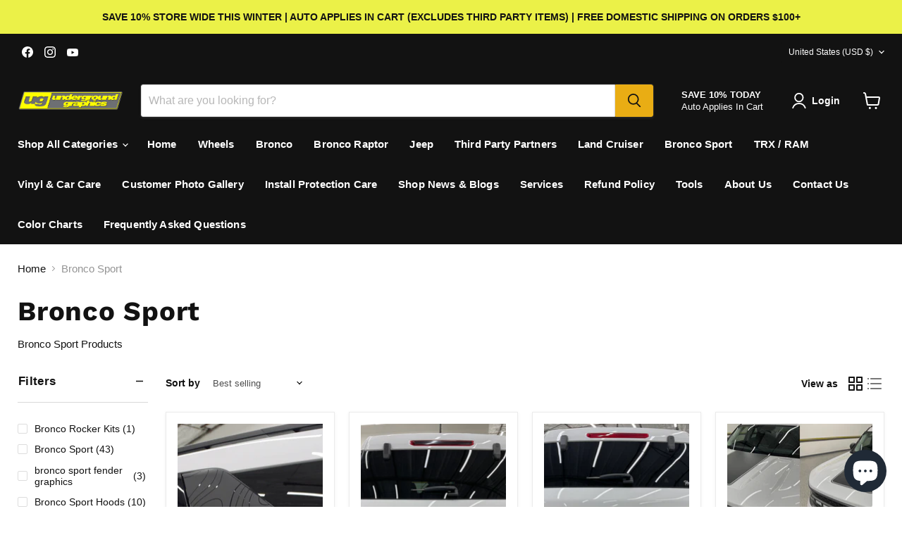

--- FILE ---
content_type: text/html; charset=utf-8
request_url: https://www.undergroundgraphics.com/collections/bronco-sport
body_size: 51891
content:
<!doctype html>
<html class="no-js no-touch" lang="en">
  <head>
<!-- Google tag (gtag.js) -->
<script async src="https://www.googletagmanager.com/gtag/js?id=AW-11055542531"></script>
<script>
  window.dataLayer = window.dataLayer || [];
  function gtag(){dataLayer.push(arguments);}
  gtag('js', new Date());

  gtag('config', 'AW-11055542531');
</script>

    
  <script>
    window.Store = window.Store || {};
    window.Store.id = 50205130909;
  </script>
    <meta charset="utf-8">
    <meta http-equiv="x-ua-compatible" content="IE=edge">

    <link rel="preconnect" href="https://cdn.shopify.com">
    <link rel="preconnect" href="https://fonts.shopifycdn.com">
    <link rel="preconnect" href="https://v.shopify.com">
    <link rel="preconnect" href="https://cdn.shopifycloud.com">

    <title>Bronco Sport — Underground Graphics</title>

    
      <meta name="description" content="Bronco Sport Products">
    

    
  <link rel="shortcut icon" href="//www.undergroundgraphics.com/cdn/shop/files/UG_LOGO_avatar_32x32.jpg?v=1615832951" type="image/png">


    
      <link rel="canonical" href="https://www.undergroundgraphics.com/collections/bronco-sport" />
    

    <meta name="viewport" content="width=device-width">

    
    















<meta property="og:site_name" content="Underground Graphics">
<meta property="og:url" content="https://www.undergroundgraphics.com/collections/bronco-sport">
<meta property="og:title" content="Bronco Sport">
<meta property="og:type" content="website">
<meta property="og:description" content="Bronco Sport Products">




    
    
    

    
    
    <meta
      property="og:image"
      content="https://www.undergroundgraphics.com/cdn/shop/files/UG_LOGO_avatar_1208x630.jpg?v=1615832951"
    />
    <meta
      property="og:image:secure_url"
      content="https://www.undergroundgraphics.com/cdn/shop/files/UG_LOGO_avatar_1208x630.jpg?v=1615832951"
    />
    <meta property="og:image:width" content="1208" />
    <meta property="og:image:height" content="630" />
    
    
    <meta property="og:image:alt" content="Social media image" />
  
















<meta name="twitter:title" content="Bronco Sport">
<meta name="twitter:description" content="Bronco Sport Products">


    
    
    
      
      
      <meta name="twitter:card" content="summary_large_image">
    
    
    <meta
      property="twitter:image"
      content="https://www.undergroundgraphics.com/cdn/shop/files/UG_LOGO_avatar_1200x600_crop_center.jpg?v=1615832951"
    />
    <meta property="twitter:image:width" content="1200" />
    <meta property="twitter:image:height" content="600" />
    
    
    <meta property="twitter:image:alt" content="Social media image" />
  



    <link rel="preload" href="" as="font" crossorigin="anonymous">
    <link rel="preload" as="style" href="//www.undergroundgraphics.com/cdn/shop/t/13/assets/theme.css?v=48618917821610163231764135922">

    <script type='text/javascript' src='https://www.undergroundgraphics.com/apps/wlm/js/wlm-1.1.js'></script>


 
 









<style type="text/css">.wlm-message-pnf{text-align:center;}#wlm-pwd-form {padding: 30px 0;text-align: center}#wlm-wrapper,.wlm-form-holder {display: inline-block}#wlm-pwd-error {display: none;color: #fb8077;text-align: left}#wlm-pwd-error.wlm-error {border: 1px solid #fb8077}#wlm-pwd-form-button {display: inline-block!important;height: auto!important;padding: 8px 15px!important;background: #777;border-radius: 3px!important;color: #fff!important;text-decoration: none!important;vertical-align: top}.wlm-instantclick-fix,.wlm-item-selector {position: absolute;z-index: -999;display: none;height: 0;width: 0;font-size: 0;line-height: 0}</style>






        
      <script type='text/javascript'>
      
        wlm.navigateByLocation();
      
      wlm.jq(document).ready(function(){
        wlm.removeLinks();
      });
    </script>
    
    
<script>window.performance && window.performance.mark && window.performance.mark('shopify.content_for_header.start');</script><meta name="google-site-verification" content="Tg3rjJgQWfvZmu4cpmy8sGCHcVKmRJEwEkky7XtXCas">
<meta id="shopify-digital-wallet" name="shopify-digital-wallet" content="/50205130909/digital_wallets/dialog">
<meta name="shopify-checkout-api-token" content="4db52dacd7bd84445825e9740212106e">
<meta id="in-context-paypal-metadata" data-shop-id="50205130909" data-venmo-supported="false" data-environment="production" data-locale="en_US" data-paypal-v4="true" data-currency="USD">
<link rel="alternate" type="application/atom+xml" title="Feed" href="/collections/bronco-sport.atom" />
<link rel="next" href="/collections/bronco-sport?page=2">
<link rel="alternate" type="application/json+oembed" href="https://www.undergroundgraphics.com/collections/bronco-sport.oembed">
<script async="async" src="/checkouts/internal/preloads.js?locale=en-US"></script>
<link rel="preconnect" href="https://shop.app" crossorigin="anonymous">
<script async="async" src="https://shop.app/checkouts/internal/preloads.js?locale=en-US&shop_id=50205130909" crossorigin="anonymous"></script>
<script id="apple-pay-shop-capabilities" type="application/json">{"shopId":50205130909,"countryCode":"US","currencyCode":"USD","merchantCapabilities":["supports3DS"],"merchantId":"gid:\/\/shopify\/Shop\/50205130909","merchantName":"Underground Graphics","requiredBillingContactFields":["postalAddress","email","phone"],"requiredShippingContactFields":["postalAddress","email","phone"],"shippingType":"shipping","supportedNetworks":["visa","masterCard","amex","discover","elo","jcb"],"total":{"type":"pending","label":"Underground Graphics","amount":"1.00"},"shopifyPaymentsEnabled":true,"supportsSubscriptions":true}</script>
<script id="shopify-features" type="application/json">{"accessToken":"4db52dacd7bd84445825e9740212106e","betas":["rich-media-storefront-analytics"],"domain":"www.undergroundgraphics.com","predictiveSearch":true,"shopId":50205130909,"locale":"en"}</script>
<script>var Shopify = Shopify || {};
Shopify.shop = "undergroundgrfx.myshopify.com";
Shopify.locale = "en";
Shopify.currency = {"active":"USD","rate":"1.0"};
Shopify.country = "US";
Shopify.theme = {"name":"Original Copy of Empire Launched 9.0.1","id":137375285487,"schema_name":"Empire","schema_version":"9.0.1","theme_store_id":838,"role":"main"};
Shopify.theme.handle = "null";
Shopify.theme.style = {"id":null,"handle":null};
Shopify.cdnHost = "www.undergroundgraphics.com/cdn";
Shopify.routes = Shopify.routes || {};
Shopify.routes.root = "/";</script>
<script type="module">!function(o){(o.Shopify=o.Shopify||{}).modules=!0}(window);</script>
<script>!function(o){function n(){var o=[];function n(){o.push(Array.prototype.slice.apply(arguments))}return n.q=o,n}var t=o.Shopify=o.Shopify||{};t.loadFeatures=n(),t.autoloadFeatures=n()}(window);</script>
<script>
  window.ShopifyPay = window.ShopifyPay || {};
  window.ShopifyPay.apiHost = "shop.app\/pay";
  window.ShopifyPay.redirectState = null;
</script>
<script id="shop-js-analytics" type="application/json">{"pageType":"collection"}</script>
<script defer="defer" async type="module" src="//www.undergroundgraphics.com/cdn/shopifycloud/shop-js/modules/v2/client.init-shop-cart-sync_BN7fPSNr.en.esm.js"></script>
<script defer="defer" async type="module" src="//www.undergroundgraphics.com/cdn/shopifycloud/shop-js/modules/v2/chunk.common_Cbph3Kss.esm.js"></script>
<script defer="defer" async type="module" src="//www.undergroundgraphics.com/cdn/shopifycloud/shop-js/modules/v2/chunk.modal_DKumMAJ1.esm.js"></script>
<script type="module">
  await import("//www.undergroundgraphics.com/cdn/shopifycloud/shop-js/modules/v2/client.init-shop-cart-sync_BN7fPSNr.en.esm.js");
await import("//www.undergroundgraphics.com/cdn/shopifycloud/shop-js/modules/v2/chunk.common_Cbph3Kss.esm.js");
await import("//www.undergroundgraphics.com/cdn/shopifycloud/shop-js/modules/v2/chunk.modal_DKumMAJ1.esm.js");

  window.Shopify.SignInWithShop?.initShopCartSync?.({"fedCMEnabled":true,"windoidEnabled":true});

</script>
<script>
  window.Shopify = window.Shopify || {};
  if (!window.Shopify.featureAssets) window.Shopify.featureAssets = {};
  window.Shopify.featureAssets['shop-js'] = {"shop-cart-sync":["modules/v2/client.shop-cart-sync_CJVUk8Jm.en.esm.js","modules/v2/chunk.common_Cbph3Kss.esm.js","modules/v2/chunk.modal_DKumMAJ1.esm.js"],"init-fed-cm":["modules/v2/client.init-fed-cm_7Fvt41F4.en.esm.js","modules/v2/chunk.common_Cbph3Kss.esm.js","modules/v2/chunk.modal_DKumMAJ1.esm.js"],"init-shop-email-lookup-coordinator":["modules/v2/client.init-shop-email-lookup-coordinator_Cc088_bR.en.esm.js","modules/v2/chunk.common_Cbph3Kss.esm.js","modules/v2/chunk.modal_DKumMAJ1.esm.js"],"init-windoid":["modules/v2/client.init-windoid_hPopwJRj.en.esm.js","modules/v2/chunk.common_Cbph3Kss.esm.js","modules/v2/chunk.modal_DKumMAJ1.esm.js"],"shop-button":["modules/v2/client.shop-button_B0jaPSNF.en.esm.js","modules/v2/chunk.common_Cbph3Kss.esm.js","modules/v2/chunk.modal_DKumMAJ1.esm.js"],"shop-cash-offers":["modules/v2/client.shop-cash-offers_DPIskqss.en.esm.js","modules/v2/chunk.common_Cbph3Kss.esm.js","modules/v2/chunk.modal_DKumMAJ1.esm.js"],"shop-toast-manager":["modules/v2/client.shop-toast-manager_CK7RT69O.en.esm.js","modules/v2/chunk.common_Cbph3Kss.esm.js","modules/v2/chunk.modal_DKumMAJ1.esm.js"],"init-shop-cart-sync":["modules/v2/client.init-shop-cart-sync_BN7fPSNr.en.esm.js","modules/v2/chunk.common_Cbph3Kss.esm.js","modules/v2/chunk.modal_DKumMAJ1.esm.js"],"init-customer-accounts-sign-up":["modules/v2/client.init-customer-accounts-sign-up_CfPf4CXf.en.esm.js","modules/v2/client.shop-login-button_DeIztwXF.en.esm.js","modules/v2/chunk.common_Cbph3Kss.esm.js","modules/v2/chunk.modal_DKumMAJ1.esm.js"],"pay-button":["modules/v2/client.pay-button_CgIwFSYN.en.esm.js","modules/v2/chunk.common_Cbph3Kss.esm.js","modules/v2/chunk.modal_DKumMAJ1.esm.js"],"init-customer-accounts":["modules/v2/client.init-customer-accounts_DQ3x16JI.en.esm.js","modules/v2/client.shop-login-button_DeIztwXF.en.esm.js","modules/v2/chunk.common_Cbph3Kss.esm.js","modules/v2/chunk.modal_DKumMAJ1.esm.js"],"avatar":["modules/v2/client.avatar_BTnouDA3.en.esm.js"],"init-shop-for-new-customer-accounts":["modules/v2/client.init-shop-for-new-customer-accounts_CsZy_esa.en.esm.js","modules/v2/client.shop-login-button_DeIztwXF.en.esm.js","modules/v2/chunk.common_Cbph3Kss.esm.js","modules/v2/chunk.modal_DKumMAJ1.esm.js"],"shop-follow-button":["modules/v2/client.shop-follow-button_BRMJjgGd.en.esm.js","modules/v2/chunk.common_Cbph3Kss.esm.js","modules/v2/chunk.modal_DKumMAJ1.esm.js"],"checkout-modal":["modules/v2/client.checkout-modal_B9Drz_yf.en.esm.js","modules/v2/chunk.common_Cbph3Kss.esm.js","modules/v2/chunk.modal_DKumMAJ1.esm.js"],"shop-login-button":["modules/v2/client.shop-login-button_DeIztwXF.en.esm.js","modules/v2/chunk.common_Cbph3Kss.esm.js","modules/v2/chunk.modal_DKumMAJ1.esm.js"],"lead-capture":["modules/v2/client.lead-capture_DXYzFM3R.en.esm.js","modules/v2/chunk.common_Cbph3Kss.esm.js","modules/v2/chunk.modal_DKumMAJ1.esm.js"],"shop-login":["modules/v2/client.shop-login_CA5pJqmO.en.esm.js","modules/v2/chunk.common_Cbph3Kss.esm.js","modules/v2/chunk.modal_DKumMAJ1.esm.js"],"payment-terms":["modules/v2/client.payment-terms_BxzfvcZJ.en.esm.js","modules/v2/chunk.common_Cbph3Kss.esm.js","modules/v2/chunk.modal_DKumMAJ1.esm.js"]};
</script>
<script>(function() {
  var isLoaded = false;
  function asyncLoad() {
    if (isLoaded) return;
    isLoaded = true;
    var urls = ["https:\/\/chimpstatic.com\/mcjs-connected\/js\/users\/c0b681b91dff75ce491fbec06\/3d1fb74f8fbe13b1c5bd9af52.js?shop=undergroundgrfx.myshopify.com","\/\/cdn.shopify.com\/proxy\/509052ab6b528f2e91c43244bdbf60cf78e8166c0f8551df02f0bb9c0538f72d\/obscure-escarpment-2240.herokuapp.com\/js\/best_custom_product_options.js?shop=undergroundgrfx.myshopify.com\u0026sp-cache-control=cHVibGljLCBtYXgtYWdlPTkwMA","https:\/\/cdn1.stamped.io\/files\/widget.min.js?shop=undergroundgrfx.myshopify.com","\/\/loader.wisepops.com\/get-loader.js?v=1\u0026site=x7M5nGsonB\u0026shop=undergroundgrfx.myshopify.com","https:\/\/a.mailmunch.co\/widgets\/site-1028569-6bd2674a9fa78d14c01e1463e5e58e94c3e7b888.js?shop=undergroundgrfx.myshopify.com","https:\/\/cdn.hextom.com\/js\/eventpromotionbar.js?shop=undergroundgrfx.myshopify.com","https:\/\/cdn.hextom.com\/js\/quickannouncementbar.js?shop=undergroundgrfx.myshopify.com","https:\/\/cdn.hextom.com\/js\/freeshippingbar.js?shop=undergroundgrfx.myshopify.com"];
    for (var i = 0; i < urls.length; i++) {
      var s = document.createElement('script');
      s.type = 'text/javascript';
      s.async = true;
      s.src = urls[i];
      var x = document.getElementsByTagName('script')[0];
      x.parentNode.insertBefore(s, x);
    }
  };
  if(window.attachEvent) {
    window.attachEvent('onload', asyncLoad);
  } else {
    window.addEventListener('load', asyncLoad, false);
  }
})();</script>
<script id="__st">var __st={"a":50205130909,"offset":-21600,"reqid":"22c226de-b1fa-4f76-98f2-a769beb750af-1769925510","pageurl":"www.undergroundgraphics.com\/collections\/bronco-sport","u":"d607534ae12c","p":"collection","rtyp":"collection","rid":409707938031};</script>
<script>window.ShopifyPaypalV4VisibilityTracking = true;</script>
<script id="captcha-bootstrap">!function(){'use strict';const t='contact',e='account',n='new_comment',o=[[t,t],['blogs',n],['comments',n],[t,'customer']],c=[[e,'customer_login'],[e,'guest_login'],[e,'recover_customer_password'],[e,'create_customer']],r=t=>t.map((([t,e])=>`form[action*='/${t}']:not([data-nocaptcha='true']) input[name='form_type'][value='${e}']`)).join(','),a=t=>()=>t?[...document.querySelectorAll(t)].map((t=>t.form)):[];function s(){const t=[...o],e=r(t);return a(e)}const i='password',u='form_key',d=['recaptcha-v3-token','g-recaptcha-response','h-captcha-response',i],f=()=>{try{return window.sessionStorage}catch{return}},m='__shopify_v',_=t=>t.elements[u];function p(t,e,n=!1){try{const o=window.sessionStorage,c=JSON.parse(o.getItem(e)),{data:r}=function(t){const{data:e,action:n}=t;return t[m]||n?{data:e,action:n}:{data:t,action:n}}(c);for(const[e,n]of Object.entries(r))t.elements[e]&&(t.elements[e].value=n);n&&o.removeItem(e)}catch(o){console.error('form repopulation failed',{error:o})}}const l='form_type',E='cptcha';function T(t){t.dataset[E]=!0}const w=window,h=w.document,L='Shopify',v='ce_forms',y='captcha';let A=!1;((t,e)=>{const n=(g='f06e6c50-85a8-45c8-87d0-21a2b65856fe',I='https://cdn.shopify.com/shopifycloud/storefront-forms-hcaptcha/ce_storefront_forms_captcha_hcaptcha.v1.5.2.iife.js',D={infoText:'Protected by hCaptcha',privacyText:'Privacy',termsText:'Terms'},(t,e,n)=>{const o=w[L][v],c=o.bindForm;if(c)return c(t,g,e,D).then(n);var r;o.q.push([[t,g,e,D],n]),r=I,A||(h.body.append(Object.assign(h.createElement('script'),{id:'captcha-provider',async:!0,src:r})),A=!0)});var g,I,D;w[L]=w[L]||{},w[L][v]=w[L][v]||{},w[L][v].q=[],w[L][y]=w[L][y]||{},w[L][y].protect=function(t,e){n(t,void 0,e),T(t)},Object.freeze(w[L][y]),function(t,e,n,w,h,L){const[v,y,A,g]=function(t,e,n){const i=e?o:[],u=t?c:[],d=[...i,...u],f=r(d),m=r(i),_=r(d.filter((([t,e])=>n.includes(e))));return[a(f),a(m),a(_),s()]}(w,h,L),I=t=>{const e=t.target;return e instanceof HTMLFormElement?e:e&&e.form},D=t=>v().includes(t);t.addEventListener('submit',(t=>{const e=I(t);if(!e)return;const n=D(e)&&!e.dataset.hcaptchaBound&&!e.dataset.recaptchaBound,o=_(e),c=g().includes(e)&&(!o||!o.value);(n||c)&&t.preventDefault(),c&&!n&&(function(t){try{if(!f())return;!function(t){const e=f();if(!e)return;const n=_(t);if(!n)return;const o=n.value;o&&e.removeItem(o)}(t);const e=Array.from(Array(32),(()=>Math.random().toString(36)[2])).join('');!function(t,e){_(t)||t.append(Object.assign(document.createElement('input'),{type:'hidden',name:u})),t.elements[u].value=e}(t,e),function(t,e){const n=f();if(!n)return;const o=[...t.querySelectorAll(`input[type='${i}']`)].map((({name:t})=>t)),c=[...d,...o],r={};for(const[a,s]of new FormData(t).entries())c.includes(a)||(r[a]=s);n.setItem(e,JSON.stringify({[m]:1,action:t.action,data:r}))}(t,e)}catch(e){console.error('failed to persist form',e)}}(e),e.submit())}));const S=(t,e)=>{t&&!t.dataset[E]&&(n(t,e.some((e=>e===t))),T(t))};for(const o of['focusin','change'])t.addEventListener(o,(t=>{const e=I(t);D(e)&&S(e,y())}));const B=e.get('form_key'),M=e.get(l),P=B&&M;t.addEventListener('DOMContentLoaded',(()=>{const t=y();if(P)for(const e of t)e.elements[l].value===M&&p(e,B);[...new Set([...A(),...v().filter((t=>'true'===t.dataset.shopifyCaptcha))])].forEach((e=>S(e,t)))}))}(h,new URLSearchParams(w.location.search),n,t,e,['guest_login'])})(!0,!0)}();</script>
<script integrity="sha256-4kQ18oKyAcykRKYeNunJcIwy7WH5gtpwJnB7kiuLZ1E=" data-source-attribution="shopify.loadfeatures" defer="defer" src="//www.undergroundgraphics.com/cdn/shopifycloud/storefront/assets/storefront/load_feature-a0a9edcb.js" crossorigin="anonymous"></script>
<script crossorigin="anonymous" defer="defer" src="//www.undergroundgraphics.com/cdn/shopifycloud/storefront/assets/shopify_pay/storefront-65b4c6d7.js?v=20250812"></script>
<script data-source-attribution="shopify.dynamic_checkout.dynamic.init">var Shopify=Shopify||{};Shopify.PaymentButton=Shopify.PaymentButton||{isStorefrontPortableWallets:!0,init:function(){window.Shopify.PaymentButton.init=function(){};var t=document.createElement("script");t.src="https://www.undergroundgraphics.com/cdn/shopifycloud/portable-wallets/latest/portable-wallets.en.js",t.type="module",document.head.appendChild(t)}};
</script>
<script data-source-attribution="shopify.dynamic_checkout.buyer_consent">
  function portableWalletsHideBuyerConsent(e){var t=document.getElementById("shopify-buyer-consent"),n=document.getElementById("shopify-subscription-policy-button");t&&n&&(t.classList.add("hidden"),t.setAttribute("aria-hidden","true"),n.removeEventListener("click",e))}function portableWalletsShowBuyerConsent(e){var t=document.getElementById("shopify-buyer-consent"),n=document.getElementById("shopify-subscription-policy-button");t&&n&&(t.classList.remove("hidden"),t.removeAttribute("aria-hidden"),n.addEventListener("click",e))}window.Shopify?.PaymentButton&&(window.Shopify.PaymentButton.hideBuyerConsent=portableWalletsHideBuyerConsent,window.Shopify.PaymentButton.showBuyerConsent=portableWalletsShowBuyerConsent);
</script>
<script data-source-attribution="shopify.dynamic_checkout.cart.bootstrap">document.addEventListener("DOMContentLoaded",(function(){function t(){return document.querySelector("shopify-accelerated-checkout-cart, shopify-accelerated-checkout")}if(t())Shopify.PaymentButton.init();else{new MutationObserver((function(e,n){t()&&(Shopify.PaymentButton.init(),n.disconnect())})).observe(document.body,{childList:!0,subtree:!0})}}));
</script>
<link id="shopify-accelerated-checkout-styles" rel="stylesheet" media="screen" href="https://www.undergroundgraphics.com/cdn/shopifycloud/portable-wallets/latest/accelerated-checkout-backwards-compat.css" crossorigin="anonymous">
<style id="shopify-accelerated-checkout-cart">
        #shopify-buyer-consent {
  margin-top: 1em;
  display: inline-block;
  width: 100%;
}

#shopify-buyer-consent.hidden {
  display: none;
}

#shopify-subscription-policy-button {
  background: none;
  border: none;
  padding: 0;
  text-decoration: underline;
  font-size: inherit;
  cursor: pointer;
}

#shopify-subscription-policy-button::before {
  box-shadow: none;
}

      </style>

<script>window.performance && window.performance.mark && window.performance.mark('shopify.content_for_header.end');</script>

    <link href="//www.undergroundgraphics.com/cdn/shop/t/13/assets/theme.css?v=48618917821610163231764135922" rel="stylesheet" type="text/css" media="all" />

    
    <script>
      window.Theme = window.Theme || {};
      window.Theme.version = '9.0.1';
      window.Theme.name = 'Empire';
      window.Theme.routes = {
        "root_url": "/",
        "account_url": "/account",
        "account_login_url": "https://www.undergroundgraphics.com/customer_authentication/redirect?locale=en&region_country=US",
        "account_logout_url": "/account/logout",
        "account_register_url": "/account/register",
        "account_addresses_url": "/account/addresses",
        "collections_url": "/collections",
        "all_products_collection_url": "/collections/all",
        "search_url": "/search",
        "predictive_search_url": "/search/suggest",
        "cart_url": "/cart",
        "cart_add_url": "/cart/add",
        "cart_change_url": "/cart/change",
        "cart_clear_url": "/cart/clear",
        "product_recommendations_url": "/recommendations/products",
      };
    </script>
    

  <!-- BEGIN app block: shopify://apps/cbb-shipping-rates/blocks/app-embed-block/de9da91b-8d51-4359-81df-b8b0288464c7 --><script>
    window.codeblackbelt = window.codeblackbelt || {};
    window.codeblackbelt.shop = window.codeblackbelt.shop || 'undergroundgrfx.myshopify.com';
    </script><script src="//cdn.codeblackbelt.com/widgets/shipping-rates-calculator-plus/main.min.js?version=2026013123-0600" async></script>
<!-- END app block --><!-- BEGIN app block: shopify://apps/vitals/blocks/app-embed/aeb48102-2a5a-4f39-bdbd-d8d49f4e20b8 --><link rel="preconnect" href="https://appsolve.io/" /><link rel="preconnect" href="https://cdn-sf.vitals.app/" /><script data-ver="58" id="vtlsAebData" class="notranslate">window.vtlsLiquidData = window.vtlsLiquidData || {};window.vtlsLiquidData.buildId = 57448;

window.vtlsLiquidData.apiHosts = {
	...window.vtlsLiquidData.apiHosts,
	"1": "https://appsolve.io"
};
	window.vtlsLiquidData.moduleSettings = {"48":{"469":true,"491":true,"588":true,"595":false,"603":"","605":"","606":"","781":true,"783":1,"876":0,"1076":true,"1105":0,"1198":false}};

window.vtlsLiquidData.shopThemeName = "Empire";window.vtlsLiquidData.shopSettings={};window.vtlsLiquidData.shopSettings.cartType="";window.vtlsLiquidData.shopInfo={id:50205130909,domain:"www.undergroundgraphics.com",shopifyDomain:"undergroundgrfx.myshopify.com",primaryLocaleIsoCode: "en",defaultCurrency:"USD",enabledCurrencies:["CAD","USD"],moneyFormat:"${{amount}}",moneyWithCurrencyFormat:"${{amount}} USD",appId:"1",appName:"Vitals",};window.vtlsLiquidData.acceptedScopes = {"1":[12,9,17,15,23,19,3,7,1,11,4,21,13,10,18,16,24,20,14,8,2,22,47,48]};window.vtlsLiquidData.collection = {
	"allProductsCount": 43,
	"productsCount": 43,
	"productsSize": 24
};window.vtlsLiquidData.cacheKeys = [1696966278,1696966351,0,1696966351,1696966278,0,0 ];</script><script id="vtlsAebDynamicFunctions" class="notranslate">window.vtlsLiquidData = window.vtlsLiquidData || {};window.vtlsLiquidData.dynamicFunctions = ({$,vitalsGet,vitalsSet,VITALS_GET_$_DESCRIPTION,VITALS_GET_$_END_SECTION,VITALS_GET_$_ATC_FORM,VITALS_GET_$_ATC_BUTTON,submit_button,form_add_to_cart,cartItemVariantId,VITALS_EVENT_CART_UPDATED,VITALS_EVENT_DISCOUNTS_LOADED,VITALS_EVENT_RENDER_CAROUSEL_STARS,VITALS_EVENT_RENDER_COLLECTION_STARS,VITALS_EVENT_SMART_BAR_RENDERED,VITALS_EVENT_SMART_BAR_CLOSED,VITALS_EVENT_TABS_RENDERED,VITALS_EVENT_VARIANT_CHANGED,VITALS_EVENT_ATC_BUTTON_FOUND,VITALS_IS_MOBILE,VITALS_PAGE_TYPE,VITALS_APPEND_CSS,VITALS_HOOK__CAN_EXECUTE_CHECKOUT,VITALS_HOOK__GET_CUSTOM_CHECKOUT_URL_PARAMETERS,VITALS_HOOK__GET_CUSTOM_VARIANT_SELECTOR,VITALS_HOOK__GET_IMAGES_DEFAULT_SIZE,VITALS_HOOK__ON_CLICK_CHECKOUT_BUTTON,VITALS_HOOK__DONT_ACCELERATE_CHECKOUT,VITALS_HOOK__ON_ATC_STAY_ON_THE_SAME_PAGE,VITALS_HOOK__CAN_EXECUTE_ATC,VITALS_FLAG__IGNORE_VARIANT_ID_FROM_URL,VITALS_FLAG__UPDATE_ATC_BUTTON_REFERENCE,VITALS_FLAG__UPDATE_CART_ON_CHECKOUT,VITALS_FLAG__USE_CAPTURE_FOR_ATC_BUTTON,VITALS_FLAG__USE_FIRST_ATC_SPAN_FOR_PRE_ORDER,VITALS_FLAG__USE_HTML_FOR_STICKY_ATC_BUTTON,VITALS_FLAG__STOP_EXECUTION,VITALS_FLAG__USE_CUSTOM_COLLECTION_FILTER_DROPDOWN,VITALS_FLAG__PRE_ORDER_START_WITH_OBSERVER,VITALS_FLAG__PRE_ORDER_OBSERVER_DELAY,VITALS_FLAG__ON_CHECKOUT_CLICK_USE_CAPTURE_EVENT,handle,}) => {return {"147": {"location":"form","locator":"after"},};};</script><script id="vtlsAebDocumentInjectors" class="notranslate">window.vtlsLiquidData = window.vtlsLiquidData || {};window.vtlsLiquidData.documentInjectors = ({$,vitalsGet,vitalsSet,VITALS_IS_MOBILE,VITALS_APPEND_CSS}) => {const documentInjectors = {};documentInjectors["1"]={};documentInjectors["1"]["d"]=[];documentInjectors["1"]["d"]["0"]={};documentInjectors["1"]["d"]["0"]["a"]=null;documentInjectors["1"]["d"]["0"]["s"]=".product-description.rte";documentInjectors["2"]={};documentInjectors["2"]["d"]=[];documentInjectors["2"]["d"]["0"]={};documentInjectors["2"]["d"]["0"]["a"]={"l":"after"};documentInjectors["2"]["d"]["0"]["s"]="div.product-description";documentInjectors["2"]["d"]["1"]={};documentInjectors["2"]["d"]["1"]["a"]={"l":"before"};documentInjectors["2"]["d"]["1"]["s"]=".shopify-section-group-footer-group";documentInjectors["12"]={};documentInjectors["12"]["d"]=[];documentInjectors["12"]["d"]["0"]={};documentInjectors["12"]["d"]["0"]["a"]=[];documentInjectors["12"]["d"]["0"]["s"]="form[action*=\"\/cart\/add\"]:visible:not([id*=\"product-form-installment\"]):not([id*=\"product-installment-form\"]):not(.vtls-exclude-atc-injector *)";documentInjectors["11"]={};documentInjectors["11"]["d"]=[];documentInjectors["11"]["d"]["0"]={};documentInjectors["11"]["d"]["0"]["a"]={"ctx":"inside","last":false};documentInjectors["11"]["d"]["0"]["s"]="button:not(.swym-button):not([class*=adjust])";return documentInjectors;};</script><script id="vtlsAebBundle" src="https://cdn-sf.vitals.app/assets/js/bundle-7744f7185d9c463c9b39d6eb9c6bb8e7.js" async></script>

<!-- END app block --><!-- BEGIN app block: shopify://apps/vo-product-options/blocks/embed-block/430cbd7b-bd20-4c16-ba41-db6f4c645164 --><script>var bcpo_product=null;   var bcpo_settings=bcpo_settings || {"shop_currency":"USD","money_format2":"${{amount}} USD","money_format_without_currency":"${{amount}}"};var inventory_quantity = [];if(bcpo_product) { for (var i = 0; i < bcpo_product.variants.length; i += 1) { bcpo_product.variants[i].inventory_quantity = inventory_quantity[i]; }}window.bcpo = window.bcpo || {}; bcpo.cart = {"note":null,"attributes":{},"original_total_price":0,"total_price":0,"total_discount":0,"total_weight":0.0,"item_count":0,"items":[],"requires_shipping":false,"currency":"USD","items_subtotal_price":0,"cart_level_discount_applications":[],"checkout_charge_amount":0}; bcpo.ogFormData = FormData; bcpo.money_with_currency_format = "${{amount}} USD";bcpo.money_format = "${{amount}}"; if (bcpo_settings) { bcpo_settings.shop_currency = "USD";} else { var bcpo_settings = {shop_currency: "USD" }; }</script>


<!-- END app block --><script src="https://cdn.shopify.com/extensions/e8878072-2f6b-4e89-8082-94b04320908d/inbox-1254/assets/inbox-chat-loader.js" type="text/javascript" defer="defer"></script>
<script src="https://cdn.shopify.com/extensions/019c117e-67c0-75d3-bcfa-180390f4e89a/best-custom-product-options-419/assets/best_custom_product_options.js" type="text/javascript" defer="defer"></script>
<link href="https://cdn.shopify.com/extensions/019c117e-67c0-75d3-bcfa-180390f4e89a/best-custom-product-options-419/assets/bcpo-front.css" rel="stylesheet" type="text/css" media="all">
<link href="https://monorail-edge.shopifysvc.com" rel="dns-prefetch">
<script>(function(){if ("sendBeacon" in navigator && "performance" in window) {try {var session_token_from_headers = performance.getEntriesByType('navigation')[0].serverTiming.find(x => x.name == '_s').description;} catch {var session_token_from_headers = undefined;}var session_cookie_matches = document.cookie.match(/_shopify_s=([^;]*)/);var session_token_from_cookie = session_cookie_matches && session_cookie_matches.length === 2 ? session_cookie_matches[1] : "";var session_token = session_token_from_headers || session_token_from_cookie || "";function handle_abandonment_event(e) {var entries = performance.getEntries().filter(function(entry) {return /monorail-edge.shopifysvc.com/.test(entry.name);});if (!window.abandonment_tracked && entries.length === 0) {window.abandonment_tracked = true;var currentMs = Date.now();var navigation_start = performance.timing.navigationStart;var payload = {shop_id: 50205130909,url: window.location.href,navigation_start,duration: currentMs - navigation_start,session_token,page_type: "collection"};window.navigator.sendBeacon("https://monorail-edge.shopifysvc.com/v1/produce", JSON.stringify({schema_id: "online_store_buyer_site_abandonment/1.1",payload: payload,metadata: {event_created_at_ms: currentMs,event_sent_at_ms: currentMs}}));}}window.addEventListener('pagehide', handle_abandonment_event);}}());</script>
<script id="web-pixels-manager-setup">(function e(e,d,r,n,o){if(void 0===o&&(o={}),!Boolean(null===(a=null===(i=window.Shopify)||void 0===i?void 0:i.analytics)||void 0===a?void 0:a.replayQueue)){var i,a;window.Shopify=window.Shopify||{};var t=window.Shopify;t.analytics=t.analytics||{};var s=t.analytics;s.replayQueue=[],s.publish=function(e,d,r){return s.replayQueue.push([e,d,r]),!0};try{self.performance.mark("wpm:start")}catch(e){}var l=function(){var e={modern:/Edge?\/(1{2}[4-9]|1[2-9]\d|[2-9]\d{2}|\d{4,})\.\d+(\.\d+|)|Firefox\/(1{2}[4-9]|1[2-9]\d|[2-9]\d{2}|\d{4,})\.\d+(\.\d+|)|Chrom(ium|e)\/(9{2}|\d{3,})\.\d+(\.\d+|)|(Maci|X1{2}).+ Version\/(15\.\d+|(1[6-9]|[2-9]\d|\d{3,})\.\d+)([,.]\d+|)( \(\w+\)|)( Mobile\/\w+|) Safari\/|Chrome.+OPR\/(9{2}|\d{3,})\.\d+\.\d+|(CPU[ +]OS|iPhone[ +]OS|CPU[ +]iPhone|CPU IPhone OS|CPU iPad OS)[ +]+(15[._]\d+|(1[6-9]|[2-9]\d|\d{3,})[._]\d+)([._]\d+|)|Android:?[ /-](13[3-9]|1[4-9]\d|[2-9]\d{2}|\d{4,})(\.\d+|)(\.\d+|)|Android.+Firefox\/(13[5-9]|1[4-9]\d|[2-9]\d{2}|\d{4,})\.\d+(\.\d+|)|Android.+Chrom(ium|e)\/(13[3-9]|1[4-9]\d|[2-9]\d{2}|\d{4,})\.\d+(\.\d+|)|SamsungBrowser\/([2-9]\d|\d{3,})\.\d+/,legacy:/Edge?\/(1[6-9]|[2-9]\d|\d{3,})\.\d+(\.\d+|)|Firefox\/(5[4-9]|[6-9]\d|\d{3,})\.\d+(\.\d+|)|Chrom(ium|e)\/(5[1-9]|[6-9]\d|\d{3,})\.\d+(\.\d+|)([\d.]+$|.*Safari\/(?![\d.]+ Edge\/[\d.]+$))|(Maci|X1{2}).+ Version\/(10\.\d+|(1[1-9]|[2-9]\d|\d{3,})\.\d+)([,.]\d+|)( \(\w+\)|)( Mobile\/\w+|) Safari\/|Chrome.+OPR\/(3[89]|[4-9]\d|\d{3,})\.\d+\.\d+|(CPU[ +]OS|iPhone[ +]OS|CPU[ +]iPhone|CPU IPhone OS|CPU iPad OS)[ +]+(10[._]\d+|(1[1-9]|[2-9]\d|\d{3,})[._]\d+)([._]\d+|)|Android:?[ /-](13[3-9]|1[4-9]\d|[2-9]\d{2}|\d{4,})(\.\d+|)(\.\d+|)|Mobile Safari.+OPR\/([89]\d|\d{3,})\.\d+\.\d+|Android.+Firefox\/(13[5-9]|1[4-9]\d|[2-9]\d{2}|\d{4,})\.\d+(\.\d+|)|Android.+Chrom(ium|e)\/(13[3-9]|1[4-9]\d|[2-9]\d{2}|\d{4,})\.\d+(\.\d+|)|Android.+(UC? ?Browser|UCWEB|U3)[ /]?(15\.([5-9]|\d{2,})|(1[6-9]|[2-9]\d|\d{3,})\.\d+)\.\d+|SamsungBrowser\/(5\.\d+|([6-9]|\d{2,})\.\d+)|Android.+MQ{2}Browser\/(14(\.(9|\d{2,})|)|(1[5-9]|[2-9]\d|\d{3,})(\.\d+|))(\.\d+|)|K[Aa][Ii]OS\/(3\.\d+|([4-9]|\d{2,})\.\d+)(\.\d+|)/},d=e.modern,r=e.legacy,n=navigator.userAgent;return n.match(d)?"modern":n.match(r)?"legacy":"unknown"}(),u="modern"===l?"modern":"legacy",c=(null!=n?n:{modern:"",legacy:""})[u],f=function(e){return[e.baseUrl,"/wpm","/b",e.hashVersion,"modern"===e.buildTarget?"m":"l",".js"].join("")}({baseUrl:d,hashVersion:r,buildTarget:u}),m=function(e){var d=e.version,r=e.bundleTarget,n=e.surface,o=e.pageUrl,i=e.monorailEndpoint;return{emit:function(e){var a=e.status,t=e.errorMsg,s=(new Date).getTime(),l=JSON.stringify({metadata:{event_sent_at_ms:s},events:[{schema_id:"web_pixels_manager_load/3.1",payload:{version:d,bundle_target:r,page_url:o,status:a,surface:n,error_msg:t},metadata:{event_created_at_ms:s}}]});if(!i)return console&&console.warn&&console.warn("[Web Pixels Manager] No Monorail endpoint provided, skipping logging."),!1;try{return self.navigator.sendBeacon.bind(self.navigator)(i,l)}catch(e){}var u=new XMLHttpRequest;try{return u.open("POST",i,!0),u.setRequestHeader("Content-Type","text/plain"),u.send(l),!0}catch(e){return console&&console.warn&&console.warn("[Web Pixels Manager] Got an unhandled error while logging to Monorail."),!1}}}}({version:r,bundleTarget:l,surface:e.surface,pageUrl:self.location.href,monorailEndpoint:e.monorailEndpoint});try{o.browserTarget=l,function(e){var d=e.src,r=e.async,n=void 0===r||r,o=e.onload,i=e.onerror,a=e.sri,t=e.scriptDataAttributes,s=void 0===t?{}:t,l=document.createElement("script"),u=document.querySelector("head"),c=document.querySelector("body");if(l.async=n,l.src=d,a&&(l.integrity=a,l.crossOrigin="anonymous"),s)for(var f in s)if(Object.prototype.hasOwnProperty.call(s,f))try{l.dataset[f]=s[f]}catch(e){}if(o&&l.addEventListener("load",o),i&&l.addEventListener("error",i),u)u.appendChild(l);else{if(!c)throw new Error("Did not find a head or body element to append the script");c.appendChild(l)}}({src:f,async:!0,onload:function(){if(!function(){var e,d;return Boolean(null===(d=null===(e=window.Shopify)||void 0===e?void 0:e.analytics)||void 0===d?void 0:d.initialized)}()){var d=window.webPixelsManager.init(e)||void 0;if(d){var r=window.Shopify.analytics;r.replayQueue.forEach((function(e){var r=e[0],n=e[1],o=e[2];d.publishCustomEvent(r,n,o)})),r.replayQueue=[],r.publish=d.publishCustomEvent,r.visitor=d.visitor,r.initialized=!0}}},onerror:function(){return m.emit({status:"failed",errorMsg:"".concat(f," has failed to load")})},sri:function(e){var d=/^sha384-[A-Za-z0-9+/=]+$/;return"string"==typeof e&&d.test(e)}(c)?c:"",scriptDataAttributes:o}),m.emit({status:"loading"})}catch(e){m.emit({status:"failed",errorMsg:(null==e?void 0:e.message)||"Unknown error"})}}})({shopId: 50205130909,storefrontBaseUrl: "https://www.undergroundgraphics.com",extensionsBaseUrl: "https://extensions.shopifycdn.com/cdn/shopifycloud/web-pixels-manager",monorailEndpoint: "https://monorail-edge.shopifysvc.com/unstable/produce_batch",surface: "storefront-renderer",enabledBetaFlags: ["2dca8a86"],webPixelsConfigList: [{"id":"473268463","configuration":"{\"config\":\"{\\\"pixel_id\\\":\\\"G-HL43RMQLM5\\\",\\\"target_country\\\":\\\"US\\\",\\\"gtag_events\\\":[{\\\"type\\\":\\\"begin_checkout\\\",\\\"action_label\\\":\\\"G-HL43RMQLM5\\\"},{\\\"type\\\":\\\"search\\\",\\\"action_label\\\":\\\"G-HL43RMQLM5\\\"},{\\\"type\\\":\\\"view_item\\\",\\\"action_label\\\":[\\\"G-HL43RMQLM5\\\",\\\"MC-GYWQNLJ30W\\\"]},{\\\"type\\\":\\\"purchase\\\",\\\"action_label\\\":[\\\"G-HL43RMQLM5\\\",\\\"MC-GYWQNLJ30W\\\"]},{\\\"type\\\":\\\"page_view\\\",\\\"action_label\\\":[\\\"G-HL43RMQLM5\\\",\\\"MC-GYWQNLJ30W\\\"]},{\\\"type\\\":\\\"add_payment_info\\\",\\\"action_label\\\":\\\"G-HL43RMQLM5\\\"},{\\\"type\\\":\\\"add_to_cart\\\",\\\"action_label\\\":\\\"G-HL43RMQLM5\\\"}],\\\"enable_monitoring_mode\\\":false}\"}","eventPayloadVersion":"v1","runtimeContext":"OPEN","scriptVersion":"b2a88bafab3e21179ed38636efcd8a93","type":"APP","apiClientId":1780363,"privacyPurposes":[],"dataSharingAdjustments":{"protectedCustomerApprovalScopes":["read_customer_address","read_customer_email","read_customer_name","read_customer_personal_data","read_customer_phone"]}},{"id":"236978415","configuration":"{\"pixel_id\":\"2810567255881337\",\"pixel_type\":\"facebook_pixel\",\"metaapp_system_user_token\":\"-\"}","eventPayloadVersion":"v1","runtimeContext":"OPEN","scriptVersion":"ca16bc87fe92b6042fbaa3acc2fbdaa6","type":"APP","apiClientId":2329312,"privacyPurposes":["ANALYTICS","MARKETING","SALE_OF_DATA"],"dataSharingAdjustments":{"protectedCustomerApprovalScopes":["read_customer_address","read_customer_email","read_customer_name","read_customer_personal_data","read_customer_phone"]}},{"id":"shopify-app-pixel","configuration":"{}","eventPayloadVersion":"v1","runtimeContext":"STRICT","scriptVersion":"0450","apiClientId":"shopify-pixel","type":"APP","privacyPurposes":["ANALYTICS","MARKETING"]},{"id":"shopify-custom-pixel","eventPayloadVersion":"v1","runtimeContext":"LAX","scriptVersion":"0450","apiClientId":"shopify-pixel","type":"CUSTOM","privacyPurposes":["ANALYTICS","MARKETING"]}],isMerchantRequest: false,initData: {"shop":{"name":"Underground Graphics","paymentSettings":{"currencyCode":"USD"},"myshopifyDomain":"undergroundgrfx.myshopify.com","countryCode":"US","storefrontUrl":"https:\/\/www.undergroundgraphics.com"},"customer":null,"cart":null,"checkout":null,"productVariants":[],"purchasingCompany":null},},"https://www.undergroundgraphics.com/cdn","1d2a099fw23dfb22ep557258f5m7a2edbae",{"modern":"","legacy":""},{"shopId":"50205130909","storefrontBaseUrl":"https:\/\/www.undergroundgraphics.com","extensionBaseUrl":"https:\/\/extensions.shopifycdn.com\/cdn\/shopifycloud\/web-pixels-manager","surface":"storefront-renderer","enabledBetaFlags":"[\"2dca8a86\"]","isMerchantRequest":"false","hashVersion":"1d2a099fw23dfb22ep557258f5m7a2edbae","publish":"custom","events":"[[\"page_viewed\",{}],[\"collection_viewed\",{\"collection\":{\"id\":\"409707938031\",\"title\":\"Bronco Sport\",\"productVariants\":[{\"price\":{\"amount\":99.75,\"currencyCode\":\"USD\"},\"product\":{\"title\":\"Bronco Sport Pillar Graphics\",\"vendor\":\"Underground Graphics\",\"id\":\"8184577982703\",\"untranslatedTitle\":\"Bronco Sport Pillar Graphics\",\"url\":\"\/products\/bronco-sport-a-c-pillar-graphic\",\"type\":\"\"},\"id\":\"44215795122415\",\"image\":{\"src\":\"\/\/www.undergroundgraphics.com\/cdn\/shop\/files\/BroncoPillarTopo2.png?v=1699734053\"},\"sku\":\"\",\"title\":\"Solid A\u0026C \/ Matte Black\",\"untranslatedTitle\":\"Solid A\u0026C \/ Matte Black\"},{\"price\":{\"amount\":57.75,\"currencyCode\":\"USD\"},\"product\":{\"title\":\"Bronco Sport Rear Hatch Inlay (Single Color)\",\"vendor\":\"Underground Graphics\",\"id\":\"8150532325615\",\"untranslatedTitle\":\"Bronco Sport Rear Hatch Inlay (Single Color)\",\"url\":\"\/products\/rear-hatch-inlay-single-color\",\"type\":\"\"},\"id\":\"44146656575727\",\"image\":{\"src\":\"\/\/www.undergroundgraphics.com\/cdn\/shop\/files\/IMG_4642.jpg?v=1697892549\"},\"sku\":\"\",\"title\":\"Solid\",\"untranslatedTitle\":\"Solid\"},{\"price\":{\"amount\":10.5,\"currencyCode\":\"USD\"},\"product\":{\"title\":\"Bronco Sport Lens Tint\",\"vendor\":\"Underground Graphics\",\"id\":\"8125781541103\",\"untranslatedTitle\":\"Bronco Sport Lens Tint\",\"url\":\"\/products\/bronco-sport-lens-tint\",\"type\":\"\"},\"id\":\"44094158405871\",\"image\":{\"src\":\"\/\/www.undergroundgraphics.com\/cdn\/shop\/files\/IMG_4541.jpg?v=1696338869\"},\"sku\":\"\",\"title\":\"Light Smoke \/ Front Reflectors\",\"untranslatedTitle\":\"Light Smoke \/ Front Reflectors\"},{\"price\":{\"amount\":86.63,\"currencyCode\":\"USD\"},\"product\":{\"title\":\"Bronco Sport Hoods Single Color (Solid \u0026 Solid Pinstripe)\",\"vendor\":\"Underground Graphics\",\"id\":\"8150659629295\",\"untranslatedTitle\":\"Bronco Sport Hoods Single Color (Solid \u0026 Solid Pinstripe)\",\"url\":\"\/products\/bronco-sport-hoods-single-color-solid-solid-pinstripe\",\"type\":\"\"},\"id\":\"44147034161391\",\"image\":{\"src\":\"\/\/www.undergroundgraphics.com\/cdn\/shop\/files\/IMG_4647.jpg?v=1745363129\"},\"sku\":\"\",\"title\":\"Standard \/ Solid \/ Matte Black\",\"untranslatedTitle\":\"Standard \/ Solid \/ Matte Black\"},{\"price\":{\"amount\":23.63,\"currencyCode\":\"USD\"},\"product\":{\"title\":\"Bronco Sport Gas Cap Overlays\",\"vendor\":\"Underground Graphics\",\"id\":\"8495452029167\",\"untranslatedTitle\":\"Bronco Sport Gas Cap Overlays\",\"url\":\"\/products\/bronco-sport-gas-cap-overlays\",\"type\":\"\"},\"id\":\"45067481481455\",\"image\":{\"src\":\"\/\/www.undergroundgraphics.com\/cdn\/shop\/files\/BSimage.jpg?v=1714995295\"},\"sku\":null,\"title\":\"Single Color\",\"untranslatedTitle\":\"Single Color\"},{\"price\":{\"amount\":23.63,\"currencyCode\":\"USD\"},\"product\":{\"title\":\"Bronco Sport Screen Protector 2021-2024\",\"vendor\":\"Underground Graphics\",\"id\":\"8159678791919\",\"untranslatedTitle\":\"Bronco Sport Screen Protector 2021-2024\",\"url\":\"\/products\/bronco-sport-screen-protector-stealth-ppf-anti-glare\",\"type\":\"\"},\"id\":\"44164507599087\",\"image\":{\"src\":\"\/\/www.undergroundgraphics.com\/cdn\/shop\/files\/PhotoOct252023_51039PM.jpg?v=1698329835\"},\"sku\":\"\",\"title\":\"Gloss\",\"untranslatedTitle\":\"Gloss\"},{\"price\":{\"amount\":78.75,\"currencyCode\":\"USD\"},\"product\":{\"title\":\"Bronco Sport Rear Quarter Window Flags and Graphics\",\"vendor\":\"Underground Graphics\",\"id\":\"8124528099567\",\"untranslatedTitle\":\"Bronco Sport Rear Quarter Window Flags and Graphics\",\"url\":\"\/products\/bronco-sport-rear-quarter-window-flags-and-graphics\",\"type\":\"\"},\"id\":\"44091895054575\",\"image\":{\"src\":\"\/\/www.undergroundgraphics.com\/cdn\/shop\/files\/IMG_4414.jpg?v=1696038533\"},\"sku\":\"\",\"title\":\"US Flag (Standard)\",\"untranslatedTitle\":\"US Flag (Standard)\"},{\"price\":{\"amount\":68.25,\"currencyCode\":\"USD\"},\"product\":{\"title\":\"Bronco Sport Hood Accents\",\"vendor\":\"Underground Graphics\",\"id\":\"8342534389999\",\"untranslatedTitle\":\"Bronco Sport Hood Accents\",\"url\":\"\/products\/bronco-sport-hood-accents\",\"type\":\"\"},\"id\":\"44694348431599\",\"image\":{\"src\":\"\/\/www.undergroundgraphics.com\/cdn\/shop\/files\/IMG_7032_ed0e4045-ae5a-4b16-ac8c-d9b3ac5a6ae0.jpg?v=1711473368\"},\"sku\":\"\",\"title\":\"Full Solid\",\"untranslatedTitle\":\"Full Solid\"},{\"price\":{\"amount\":47.25,\"currencyCode\":\"USD\"},\"product\":{\"title\":\"Bronco Sport Hood Bumps Anti-Glare fix\",\"vendor\":\"Underground Graphics\",\"id\":\"8223460851951\",\"untranslatedTitle\":\"Bronco Sport Hood Bumps Anti-Glare fix\",\"url\":\"\/products\/bronco-sport-hood-bumps-anti-glare-fix\",\"type\":\"\"},\"id\":\"44325853331695\",\"image\":{\"src\":\"\/\/www.undergroundgraphics.com\/cdn\/shop\/files\/P1003050.jpg?v=1703181161\"},\"sku\":\"\",\"title\":\"Stealth PPF (Rear Only)\",\"untranslatedTitle\":\"Stealth PPF (Rear Only)\"},{\"price\":{\"amount\":118.13,\"currencyCode\":\"USD\"},\"product\":{\"title\":\"Bronco Sport Spear Stripes\",\"vendor\":\"Underground Graphics\",\"id\":\"8643086221551\",\"untranslatedTitle\":\"Bronco Sport Spear Stripes\",\"url\":\"\/products\/bronco-sport-spear-stripes\",\"type\":\"\"},\"id\":\"45473740390639\",\"image\":{\"src\":\"\/\/www.undergroundgraphics.com\/cdn\/shop\/files\/IMG_7668.jpg?v=1719408331\"},\"sku\":\"\",\"title\":\"Heritage\",\"untranslatedTitle\":\"Heritage\"},{\"price\":{\"amount\":275.63,\"currencyCode\":\"USD\"},\"product\":{\"title\":\"Bronco Sport 3-Bar Stripes\",\"vendor\":\"UndergroundGRFX\",\"id\":\"8124390408431\",\"untranslatedTitle\":\"Bronco Sport 3-Bar Stripes\",\"url\":\"\/products\/bronco-sport-3-bar-stripes\",\"type\":\"\"},\"id\":\"44091670102255\",\"image\":{\"src\":\"\/\/www.undergroundgraphics.com\/cdn\/shop\/files\/IMG_4459.jpg?v=1696015494\"},\"sku\":null,\"title\":\"V1 \/ Red\",\"untranslatedTitle\":\"V1 \/ Red\"},{\"price\":{\"amount\":183.75,\"currencyCode\":\"USD\"},\"product\":{\"title\":\"Bronco Sport Pillar PPF\",\"vendor\":\"Underground Graphics\",\"id\":\"8256101777647\",\"untranslatedTitle\":\"Bronco Sport Pillar PPF\",\"url\":\"\/products\/bronco-sport-pillar-ppf\",\"type\":\"\"},\"id\":\"44439208984815\",\"image\":{\"src\":\"\/\/www.undergroundgraphics.com\/cdn\/shop\/files\/IMG_5446_7377c8c9-c791-491d-838c-f190a2787103.jpg?v=1706213502\"},\"sku\":null,\"title\":\"PPF Full Kit (Clear Only)\",\"untranslatedTitle\":\"PPF Full Kit (Clear Only)\"},{\"price\":{\"amount\":47.78,\"currencyCode\":\"USD\"},\"product\":{\"title\":\"Bronco Sport Hash Marks\",\"vendor\":\"Underground Graphics\",\"id\":\"8195863740655\",\"untranslatedTitle\":\"Bronco Sport Hash Marks\",\"url\":\"\/products\/bronco-sport-hash-marks\",\"type\":\"\"},\"id\":\"44244074168559\",\"image\":{\"src\":\"\/\/www.undergroundgraphics.com\/cdn\/shop\/files\/BroncoSportHashmarks1.png?v=1700499528\"},\"sku\":\"\",\"title\":\"Single Color Solid\",\"untranslatedTitle\":\"Single Color Solid\"},{\"price\":{\"amount\":99.75,\"currencyCode\":\"USD\"},\"product\":{\"title\":\"Bronco Sport Rear Hatch Inlay (Two Color)\",\"vendor\":\"Underground Graphics\",\"id\":\"8150532751599\",\"untranslatedTitle\":\"Bronco Sport Rear Hatch Inlay (Two Color)\",\"url\":\"\/products\/rear-hatch-inlay-two-color\",\"type\":\"\"},\"id\":\"44146658345199\",\"image\":{\"src\":\"\/\/www.undergroundgraphics.com\/cdn\/shop\/files\/IMG_4621.jpg?v=1697892631\"},\"sku\":null,\"title\":\"Pinstripe\",\"untranslatedTitle\":\"Pinstripe\"},{\"price\":{\"amount\":120.75,\"currencyCode\":\"USD\"},\"product\":{\"title\":\"Bronco Sport Rocker Stripes\",\"vendor\":\"Underground Graphics\",\"id\":\"8641418952943\",\"untranslatedTitle\":\"Bronco Sport Rocker Stripes\",\"url\":\"\/products\/bronco-sport-rocker-stripes\",\"type\":\"\"},\"id\":\"45467336147183\",\"image\":{\"src\":\"\/\/www.undergroundgraphics.com\/cdn\/shop\/files\/IMG_8544.jpg?v=1719355662\"},\"sku\":\"\",\"title\":\"Dual (Dirty version)\",\"untranslatedTitle\":\"Dual (Dirty version)\"},{\"price\":{\"amount\":89.25,\"currencyCode\":\"USD\"},\"product\":{\"title\":\"Bronco Sport Roof Header PPF\",\"vendor\":\"Underground Graphics\",\"id\":\"8270457077999\",\"untranslatedTitle\":\"Bronco Sport Roof Header PPF\",\"url\":\"\/products\/bronco-sport-roof-hood-ppf\",\"type\":\"\"},\"id\":\"44486664650991\",\"image\":{\"src\":\"\/\/www.undergroundgraphics.com\/cdn\/shop\/files\/IMG_5445.jpg?v=1707229503\"},\"sku\":null,\"title\":\"Default Title\",\"untranslatedTitle\":\"Default Title\"},{\"price\":{\"amount\":86.63,\"currencyCode\":\"USD\"},\"product\":{\"title\":\"Bronco Sport Hoods Topography Single Color\",\"vendor\":\"Underground Graphics\",\"id\":\"8150665199855\",\"untranslatedTitle\":\"Bronco Sport Hoods Topography Single Color\",\"url\":\"\/products\/bronco-sport-hoods-topography-single-color\",\"type\":\"\"},\"id\":\"44147046613231\",\"image\":{\"src\":\"\/\/www.undergroundgraphics.com\/cdn\/shop\/files\/IMG_4650.jpg?v=1698078768\"},\"sku\":null,\"title\":\"Standard\",\"untranslatedTitle\":\"Standard\"},{\"price\":{\"amount\":131.25,\"currencyCode\":\"USD\"},\"product\":{\"title\":\"Bronco Sport Hood PPF\",\"vendor\":\"Underground Graphics\",\"id\":\"8270420639983\",\"untranslatedTitle\":\"Bronco Sport Hood PPF\",\"url\":\"\/products\/bronco-sport-hood-ppf\",\"type\":\"\"},\"id\":\"44486552813807\",\"image\":{\"src\":\"\/\/www.undergroundgraphics.com\/cdn\/shop\/files\/IMG_5444.jpg?v=1707228558\"},\"sku\":\"\",\"title\":\"Default Title\",\"untranslatedTitle\":\"Default Title\"},{\"price\":{\"amount\":152.78,\"currencyCode\":\"USD\"},\"product\":{\"title\":\"Bronco Sport Hoods Topography Two-Color\",\"vendor\":\"Underground Graphics\",\"id\":\"8150668378351\",\"untranslatedTitle\":\"Bronco Sport Hoods Topography Two-Color\",\"url\":\"\/products\/bronco-sport-hoods-topography-two-color\",\"type\":\"\"},\"id\":\"44147050774767\",\"image\":{\"src\":\"\/\/www.undergroundgraphics.com\/cdn\/shop\/files\/IMG_4624.jpg?v=1742473166\"},\"sku\":null,\"title\":\"Standard\",\"untranslatedTitle\":\"Standard\"},{\"price\":{\"amount\":275.63,\"currencyCode\":\"USD\"},\"product\":{\"title\":\"Bronco Sport 5-Bar Stripes\",\"vendor\":\"Underground Graphics\",\"id\":\"8149903769839\",\"untranslatedTitle\":\"Bronco Sport 5-Bar Stripes\",\"url\":\"\/products\/bronco-sport-5-bar-stripes\",\"type\":\"\"},\"id\":\"44144796303599\",\"image\":{\"src\":\"\/\/www.undergroundgraphics.com\/cdn\/shop\/files\/IMG_4508.jpg?v=1697828736\"},\"sku\":\"\",\"title\":\"5-Bar Standard v.1 \/ Red\",\"untranslatedTitle\":\"5-Bar Standard v.1 \/ Red\"},{\"price\":{\"amount\":414.75,\"currencyCode\":\"USD\"},\"product\":{\"title\":\"Bronco Sport Retro Side Panels\",\"vendor\":\"Underground Graphics\",\"id\":\"8124517155055\",\"untranslatedTitle\":\"Bronco Sport Retro Side Panels\",\"url\":\"\/products\/bronco-sport-retro-side-panels\",\"type\":\"\"},\"id\":\"44091884306671\",\"image\":{\"src\":\"\/\/www.undergroundgraphics.com\/cdn\/shop\/files\/IMG_4397_1.jpg?v=1696035470\"},\"sku\":\"\",\"title\":\"Sides Only \/ Satin White\",\"untranslatedTitle\":\"Sides Only \/ Satin White\"},{\"price\":{\"amount\":131.25,\"currencyCode\":\"USD\"},\"product\":{\"title\":\"Bronco Sport Retro Hockey Stripes\",\"vendor\":\"Underground Graphics\",\"id\":\"8373949759727\",\"untranslatedTitle\":\"Bronco Sport Retro Hockey Stripes\",\"url\":\"\/products\/bronco-sport-retro-hockey-stripes\",\"type\":\"\"},\"id\":\"44776671510767\",\"image\":{\"src\":\"\/\/www.undergroundgraphics.com\/cdn\/shop\/files\/IMG_6204.jpg?v=1712156880\"},\"sku\":\"\",\"title\":\"Single Color (No Hood)\",\"untranslatedTitle\":\"Single Color (No Hood)\"},{\"price\":{\"amount\":89.25,\"currencyCode\":\"USD\"},\"product\":{\"title\":\"Bronco Sport  Headlight PPF\",\"vendor\":\"Underground Graphics\",\"id\":\"8270464647407\",\"untranslatedTitle\":\"Bronco Sport  Headlight PPF\",\"url\":\"\/products\/bronco-sport-headlight-ppf\",\"type\":\"\"},\"id\":\"44486708887791\",\"image\":{\"src\":\"\/\/www.undergroundgraphics.com\/cdn\/shop\/files\/IMG_5443.jpg?v=1707230009\"},\"sku\":null,\"title\":\"Default Title\",\"untranslatedTitle\":\"Default Title\"},{\"price\":{\"amount\":70.88,\"currencyCode\":\"USD\"},\"product\":{\"title\":\"Bronco Sport Door Cups PPF\",\"vendor\":\"Underground Graphics\",\"id\":\"8270459044079\",\"untranslatedTitle\":\"Bronco Sport Door Cups PPF\",\"url\":\"\/products\/bronco-sport-door-cups-ppf\",\"type\":\"\"},\"id\":\"44486676218095\",\"image\":{\"src\":\"\/\/www.undergroundgraphics.com\/cdn\/shop\/files\/P1003051.jpg?v=1707229735\"},\"sku\":null,\"title\":\"Default Title\",\"untranslatedTitle\":\"Default Title\"}]}}]]"});</script><script>
  window.ShopifyAnalytics = window.ShopifyAnalytics || {};
  window.ShopifyAnalytics.meta = window.ShopifyAnalytics.meta || {};
  window.ShopifyAnalytics.meta.currency = 'USD';
  var meta = {"products":[{"id":8184577982703,"gid":"gid:\/\/shopify\/Product\/8184577982703","vendor":"Underground Graphics","type":"","handle":"bronco-sport-a-c-pillar-graphic","variants":[{"id":44215795122415,"price":9975,"name":"Bronco Sport Pillar Graphics - Solid A\u0026C \/ Matte Black","public_title":"Solid A\u0026C \/ Matte Black","sku":""},{"id":44215795187951,"price":9975,"name":"Bronco Sport Pillar Graphics - Solid A\u0026C \/ Satin Black","public_title":"Solid A\u0026C \/ Satin Black","sku":""},{"id":44215795220719,"price":9975,"name":"Bronco Sport Pillar Graphics - Solid A\u0026C \/ Satin Dark Gray","public_title":"Solid A\u0026C \/ Satin Dark Gray","sku":""},{"id":44309372469487,"price":9975,"name":"Bronco Sport Pillar Graphics - Solid A\u0026C \/ Matte Dark Gray","public_title":"Solid A\u0026C \/ Matte Dark Gray","sku":""},{"id":44215795286255,"price":9975,"name":"Bronco Sport Pillar Graphics - Solid A\u0026C \/ Satin Silver","public_title":"Solid A\u0026C \/ Satin Silver","sku":""},{"id":44215795351791,"price":9975,"name":"Bronco Sport Pillar Graphics - Solid A\u0026C \/ Gloss Silver","public_title":"Solid A\u0026C \/ Gloss Silver","sku":""},{"id":44215795384559,"price":9975,"name":"Bronco Sport Pillar Graphics - Solid A\u0026C \/ Gloss White","public_title":"Solid A\u0026C \/ Gloss White","sku":""},{"id":44215794925807,"price":13125,"name":"Bronco Sport Pillar Graphics - Solid Full Kit (A-D) \/ Matte Black","public_title":"Solid Full Kit (A-D) \/ Matte Black","sku":""},{"id":44215794958575,"price":13125,"name":"Bronco Sport Pillar Graphics - Solid Full Kit (A-D) \/ Satin Black","public_title":"Solid Full Kit (A-D) \/ Satin Black","sku":""},{"id":44215794991343,"price":13125,"name":"Bronco Sport Pillar Graphics - Solid Full Kit (A-D) \/ Satin Dark Gray","public_title":"Solid Full Kit (A-D) \/ Satin Dark Gray","sku":""},{"id":44309372535023,"price":13125,"name":"Bronco Sport Pillar Graphics - Solid Full Kit (A-D) \/ Matte Dark Gray","public_title":"Solid Full Kit (A-D) \/ Matte Dark Gray","sku":""},{"id":44215795024111,"price":13125,"name":"Bronco Sport Pillar Graphics - Solid Full Kit (A-D) \/ Satin Silver","public_title":"Solid Full Kit (A-D) \/ Satin Silver","sku":""},{"id":44215795056879,"price":13125,"name":"Bronco Sport Pillar Graphics - Solid Full Kit (A-D) \/ Gloss Silver","public_title":"Solid Full Kit (A-D) \/ Gloss Silver","sku":""},{"id":44215795089647,"price":13125,"name":"Bronco Sport Pillar Graphics - Solid Full Kit (A-D) \/ Gloss White","public_title":"Solid Full Kit (A-D) \/ Gloss White","sku":""},{"id":44215795646703,"price":11550,"name":"Bronco Sport Pillar Graphics - Topo A\u0026C \/ Matte Black","public_title":"Topo A\u0026C \/ Matte Black","sku":""},{"id":44215795679471,"price":11550,"name":"Bronco Sport Pillar Graphics - Topo A\u0026C \/ Satin Black","public_title":"Topo A\u0026C \/ Satin Black","sku":""},{"id":44215795712239,"price":11550,"name":"Bronco Sport Pillar Graphics - Topo A\u0026C \/ Satin Dark Gray","public_title":"Topo A\u0026C \/ Satin Dark Gray","sku":""},{"id":44309372600559,"price":11550,"name":"Bronco Sport Pillar Graphics - Topo A\u0026C \/ Matte Dark Gray","public_title":"Topo A\u0026C \/ Matte Dark Gray","sku":""},{"id":44215795745007,"price":11550,"name":"Bronco Sport Pillar Graphics - Topo A\u0026C \/ Satin Silver","public_title":"Topo A\u0026C \/ Satin Silver","sku":""},{"id":44215795777775,"price":11550,"name":"Bronco Sport Pillar Graphics - Topo A\u0026C \/ Gloss Silver","public_title":"Topo A\u0026C \/ Gloss Silver","sku":""},{"id":44215795810543,"price":11550,"name":"Bronco Sport Pillar Graphics - Topo A\u0026C \/ Gloss White","public_title":"Topo A\u0026C \/ Gloss White","sku":""},{"id":44215795450095,"price":17325,"name":"Bronco Sport Pillar Graphics - Topo Full Kit (A-D) \/ Matte Black","public_title":"Topo Full Kit (A-D) \/ Matte Black","sku":""},{"id":44215795482863,"price":17325,"name":"Bronco Sport Pillar Graphics - Topo Full Kit (A-D) \/ Satin Black","public_title":"Topo Full Kit (A-D) \/ Satin Black","sku":""},{"id":44215795515631,"price":17325,"name":"Bronco Sport Pillar Graphics - Topo Full Kit (A-D) \/ Satin Dark Gray","public_title":"Topo Full Kit (A-D) \/ Satin Dark Gray","sku":""},{"id":44309372666095,"price":17325,"name":"Bronco Sport Pillar Graphics - Topo Full Kit (A-D) \/ Matte Dark Gray","public_title":"Topo Full Kit (A-D) \/ Matte Dark Gray","sku":""},{"id":44215795548399,"price":17325,"name":"Bronco Sport Pillar Graphics - Topo Full Kit (A-D) \/ Satin Silver","public_title":"Topo Full Kit (A-D) \/ Satin Silver","sku":""},{"id":44215795581167,"price":17325,"name":"Bronco Sport Pillar Graphics - Topo Full Kit (A-D) \/ Gloss Silver","public_title":"Topo Full Kit (A-D) \/ Gloss Silver","sku":""},{"id":44215795613935,"price":17325,"name":"Bronco Sport Pillar Graphics - Topo Full Kit (A-D) \/ Gloss White","public_title":"Topo Full Kit (A-D) \/ Gloss White","sku":""}],"remote":false},{"id":8150532325615,"gid":"gid:\/\/shopify\/Product\/8150532325615","vendor":"Underground Graphics","type":"","handle":"rear-hatch-inlay-single-color","variants":[{"id":44146656575727,"price":5775,"name":"Bronco Sport Rear Hatch Inlay (Single Color) - Solid","public_title":"Solid","sku":""},{"id":44146656641263,"price":5775,"name":"Bronco Sport Rear Hatch Inlay (Single Color) - Pinstripe","public_title":"Pinstripe","sku":""},{"id":44146656674031,"price":5775,"name":"Bronco Sport Rear Hatch Inlay (Single Color) - Topography","public_title":"Topography","sku":""}],"remote":false},{"id":8125781541103,"gid":"gid:\/\/shopify\/Product\/8125781541103","vendor":"Underground Graphics","type":"","handle":"bronco-sport-lens-tint","variants":[{"id":44094158405871,"price":1050,"name":"Bronco Sport Lens Tint - Light Smoke \/ Front Reflectors","public_title":"Light Smoke \/ Front Reflectors","sku":""},{"id":44094158438639,"price":1050,"name":"Bronco Sport Lens Tint - Light Smoke \/ Rear Reflectors","public_title":"Light Smoke \/ Rear Reflectors","sku":""},{"id":44094158471407,"price":1050,"name":"Bronco Sport Lens Tint - Light Smoke \/ Rear Bumper Reflectors","public_title":"Light Smoke \/ Rear Bumper Reflectors","sku":""},{"id":44094158504175,"price":788,"name":"Bronco Sport Lens Tint - Light Smoke \/ Third Brake Light","public_title":"Light Smoke \/ Third Brake Light","sku":""},{"id":44094158536943,"price":4725,"name":"Bronco Sport Lens Tint - Light Smoke \/ Taillight Tint (Includes all options)","public_title":"Light Smoke \/ Taillight Tint (Includes all options)","sku":""},{"id":44094158569711,"price":6825,"name":"Bronco Sport Lens Tint - Light Smoke \/ FULL KIT","public_title":"Light Smoke \/ FULL KIT","sku":""},{"id":44094158602479,"price":1050,"name":"Bronco Sport Lens Tint - Dark Smoke \/ Front Reflectors","public_title":"Dark Smoke \/ Front Reflectors","sku":""},{"id":44094158635247,"price":1050,"name":"Bronco Sport Lens Tint - Dark Smoke \/ Rear Reflectors","public_title":"Dark Smoke \/ Rear Reflectors","sku":""},{"id":44094158668015,"price":1050,"name":"Bronco Sport Lens Tint - Dark Smoke \/ Rear Bumper Reflectors","public_title":"Dark Smoke \/ Rear Bumper Reflectors","sku":""},{"id":44094158700783,"price":788,"name":"Bronco Sport Lens Tint - Dark Smoke \/ Third Brake Light","public_title":"Dark Smoke \/ Third Brake Light","sku":""},{"id":44094158733551,"price":4725,"name":"Bronco Sport Lens Tint - Dark Smoke \/ Taillight Tint (Includes all options)","public_title":"Dark Smoke \/ Taillight Tint (Includes all options)","sku":""},{"id":44094158766319,"price":6825,"name":"Bronco Sport Lens Tint - Dark Smoke \/ FULL KIT","public_title":"Dark Smoke \/ FULL KIT","sku":""}],"remote":false},{"id":8150659629295,"gid":"gid:\/\/shopify\/Product\/8150659629295","vendor":"Underground Graphics","type":"","handle":"bronco-sport-hoods-single-color-solid-solid-pinstripe","variants":[{"id":44147034161391,"price":8663,"name":"Bronco Sport Hoods Single Color (Solid \u0026 Solid Pinstripe) - Standard \/ Solid \/ Matte Black","public_title":"Standard \/ Solid \/ Matte Black","sku":""},{"id":47213795377391,"price":8663,"name":"Bronco Sport Hoods Single Color (Solid \u0026 Solid Pinstripe) - Standard \/ Solid \/ Gloss Black","public_title":"Standard \/ Solid \/ Gloss Black","sku":null},{"id":47213795410159,"price":8663,"name":"Bronco Sport Hoods Single Color (Solid \u0026 Solid Pinstripe) - Standard \/ Solid \/ Satin Black","public_title":"Standard \/ Solid \/ Satin Black","sku":null},{"id":47213795442927,"price":8663,"name":"Bronco Sport Hoods Single Color (Solid \u0026 Solid Pinstripe) - Standard \/ Solid \/ Gloss White","public_title":"Standard \/ Solid \/ Gloss White","sku":null},{"id":47213795475695,"price":8663,"name":"Bronco Sport Hoods Single Color (Solid \u0026 Solid Pinstripe) - Standard \/ Solid \/ Gloss Silver","public_title":"Standard \/ Solid \/ Gloss Silver","sku":null},{"id":47213795508463,"price":8663,"name":"Bronco Sport Hoods Single Color (Solid \u0026 Solid Pinstripe) - Standard \/ Solid \/ Satin Silver","public_title":"Standard \/ Solid \/ Satin Silver","sku":null},{"id":47213795541231,"price":8663,"name":"Bronco Sport Hoods Single Color (Solid \u0026 Solid Pinstripe) - Standard \/ Solid \/ Gloss Sterling Silver","public_title":"Standard \/ Solid \/ Gloss Sterling Silver","sku":null},{"id":47213795573999,"price":8663,"name":"Bronco Sport Hoods Single Color (Solid \u0026 Solid Pinstripe) - Standard \/ Solid \/ Matte Dark Gray Metallic","public_title":"Standard \/ Solid \/ Matte Dark Gray Metallic","sku":null},{"id":47213795606767,"price":8663,"name":"Bronco Sport Hoods Single Color (Solid \u0026 Solid Pinstripe) - Standard \/ Solid \/ Satin Dark Gray Metallic","public_title":"Standard \/ Solid \/ Satin Dark Gray Metallic","sku":null},{"id":47213795639535,"price":8663,"name":"Bronco Sport Hoods Single Color (Solid \u0026 Solid Pinstripe) - Standard \/ Solid \/ Gloss Antique Bronze","public_title":"Standard \/ Solid \/ Gloss Antique Bronze","sku":null},{"id":47213795672303,"price":8663,"name":"Bronco Sport Hoods Single Color (Solid \u0026 Solid Pinstripe) - Standard \/ Solid \/ Gloss Old Metallic","public_title":"Standard \/ Solid \/ Gloss Old Metallic","sku":null},{"id":47213795705071,"price":8663,"name":"Bronco Sport Hoods Single Color (Solid \u0026 Solid Pinstripe) - Standard \/ Solid \/ Matte Gunmetal","public_title":"Standard \/ Solid \/ Matte Gunmetal","sku":null},{"id":47213795737839,"price":8663,"name":"Bronco Sport Hoods Single Color (Solid \u0026 Solid Pinstripe) - Standard \/ Solid \/ Gloss Charcoal","public_title":"Standard \/ Solid \/ Gloss Charcoal","sku":null},{"id":44147034456303,"price":8663,"name":"Bronco Sport Hoods Single Color (Solid \u0026 Solid Pinstripe) - Standard \/ Solid\/w Pinstripe (Body Color) \/ Matte Black","public_title":"Standard \/ Solid\/w Pinstripe (Body Color) \/ Matte Black","sku":""},{"id":47213795770607,"price":8663,"name":"Bronco Sport Hoods Single Color (Solid \u0026 Solid Pinstripe) - Standard \/ Solid\/w Pinstripe (Body Color) \/ Gloss Black","public_title":"Standard \/ Solid\/w Pinstripe (Body Color) \/ Gloss Black","sku":null},{"id":47213795803375,"price":8663,"name":"Bronco Sport Hoods Single Color (Solid \u0026 Solid Pinstripe) - Standard \/ Solid\/w Pinstripe (Body Color) \/ Satin Black","public_title":"Standard \/ Solid\/w Pinstripe (Body Color) \/ Satin Black","sku":null},{"id":47213795836143,"price":8663,"name":"Bronco Sport Hoods Single Color (Solid \u0026 Solid Pinstripe) - Standard \/ Solid\/w Pinstripe (Body Color) \/ Gloss White","public_title":"Standard \/ Solid\/w Pinstripe (Body Color) \/ Gloss White","sku":null},{"id":47213795868911,"price":8663,"name":"Bronco Sport Hoods Single Color (Solid \u0026 Solid Pinstripe) - Standard \/ Solid\/w Pinstripe (Body Color) \/ Gloss Silver","public_title":"Standard \/ Solid\/w Pinstripe (Body Color) \/ Gloss Silver","sku":null},{"id":47213795901679,"price":8663,"name":"Bronco Sport Hoods Single Color (Solid \u0026 Solid Pinstripe) - Standard \/ Solid\/w Pinstripe (Body Color) \/ Satin Silver","public_title":"Standard \/ Solid\/w Pinstripe (Body Color) \/ Satin Silver","sku":null},{"id":47213795934447,"price":8663,"name":"Bronco Sport Hoods Single Color (Solid \u0026 Solid Pinstripe) - Standard \/ Solid\/w Pinstripe (Body Color) \/ Gloss Sterling Silver","public_title":"Standard \/ Solid\/w Pinstripe (Body Color) \/ Gloss Sterling Silver","sku":null},{"id":47213795967215,"price":8663,"name":"Bronco Sport Hoods Single Color (Solid \u0026 Solid Pinstripe) - Standard \/ Solid\/w Pinstripe (Body Color) \/ Matte Dark Gray Metallic","public_title":"Standard \/ Solid\/w Pinstripe (Body Color) \/ Matte Dark Gray Metallic","sku":null},{"id":47213795999983,"price":8663,"name":"Bronco Sport Hoods Single Color (Solid \u0026 Solid Pinstripe) - Standard \/ Solid\/w Pinstripe (Body Color) \/ Satin Dark Gray Metallic","public_title":"Standard \/ Solid\/w Pinstripe (Body Color) \/ Satin Dark Gray Metallic","sku":null},{"id":47213796032751,"price":8663,"name":"Bronco Sport Hoods Single Color (Solid \u0026 Solid Pinstripe) - Standard \/ Solid\/w Pinstripe (Body Color) \/ Gloss Antique Bronze","public_title":"Standard \/ Solid\/w Pinstripe (Body Color) \/ Gloss Antique Bronze","sku":null},{"id":47213796065519,"price":8663,"name":"Bronco Sport Hoods Single Color (Solid \u0026 Solid Pinstripe) - Standard \/ Solid\/w Pinstripe (Body Color) \/ Gloss Old Metallic","public_title":"Standard \/ Solid\/w Pinstripe (Body Color) \/ Gloss Old Metallic","sku":null},{"id":47213796098287,"price":8663,"name":"Bronco Sport Hoods Single Color (Solid \u0026 Solid Pinstripe) - Standard \/ Solid\/w Pinstripe (Body Color) \/ Matte Gunmetal","public_title":"Standard \/ Solid\/w Pinstripe (Body Color) \/ Matte Gunmetal","sku":null},{"id":47213796131055,"price":8663,"name":"Bronco Sport Hoods Single Color (Solid \u0026 Solid Pinstripe) - Standard \/ Solid\/w Pinstripe (Body Color) \/ Gloss Charcoal","public_title":"Standard \/ Solid\/w Pinstripe (Body Color) \/ Gloss Charcoal","sku":null},{"id":44147034357999,"price":9975,"name":"Bronco Sport Hoods Single Color (Solid \u0026 Solid Pinstripe) - Full \/ Solid \/ Matte Black","public_title":"Full \/ Solid \/ Matte Black","sku":""},{"id":47213796163823,"price":9975,"name":"Bronco Sport Hoods Single Color (Solid \u0026 Solid Pinstripe) - Full \/ Solid \/ Gloss Black","public_title":"Full \/ Solid \/ Gloss Black","sku":null},{"id":47213796196591,"price":9975,"name":"Bronco Sport Hoods Single Color (Solid \u0026 Solid Pinstripe) - Full \/ Solid \/ Satin Black","public_title":"Full \/ Solid \/ Satin Black","sku":null},{"id":47213796229359,"price":9975,"name":"Bronco Sport Hoods Single Color (Solid \u0026 Solid Pinstripe) - Full \/ Solid \/ Gloss White","public_title":"Full \/ Solid \/ Gloss White","sku":null},{"id":47213796262127,"price":9975,"name":"Bronco Sport Hoods Single Color (Solid \u0026 Solid Pinstripe) - Full \/ Solid \/ Gloss Silver","public_title":"Full \/ Solid \/ Gloss Silver","sku":null},{"id":47213796294895,"price":9975,"name":"Bronco Sport Hoods Single Color (Solid \u0026 Solid Pinstripe) - Full \/ Solid \/ Satin Silver","public_title":"Full \/ Solid \/ Satin Silver","sku":null},{"id":47213796327663,"price":9975,"name":"Bronco Sport Hoods Single Color (Solid \u0026 Solid Pinstripe) - Full \/ Solid \/ Gloss Sterling Silver","public_title":"Full \/ Solid \/ Gloss Sterling Silver","sku":null},{"id":47213796360431,"price":9975,"name":"Bronco Sport Hoods Single Color (Solid \u0026 Solid Pinstripe) - Full \/ Solid \/ Matte Dark Gray Metallic","public_title":"Full \/ Solid \/ Matte Dark Gray Metallic","sku":null},{"id":47213796393199,"price":9975,"name":"Bronco Sport Hoods Single Color (Solid \u0026 Solid Pinstripe) - Full \/ Solid \/ Satin Dark Gray Metallic","public_title":"Full \/ Solid \/ Satin Dark Gray Metallic","sku":null},{"id":47213796425967,"price":9975,"name":"Bronco Sport Hoods Single Color (Solid \u0026 Solid Pinstripe) - Full \/ Solid \/ Gloss Antique Bronze","public_title":"Full \/ Solid \/ Gloss Antique Bronze","sku":null},{"id":47213796458735,"price":9975,"name":"Bronco Sport Hoods Single Color (Solid \u0026 Solid Pinstripe) - Full \/ Solid \/ Gloss Old Metallic","public_title":"Full \/ Solid \/ Gloss Old Metallic","sku":null},{"id":47213796491503,"price":9975,"name":"Bronco Sport Hoods Single Color (Solid \u0026 Solid Pinstripe) - Full \/ Solid \/ Matte Gunmetal","public_title":"Full \/ Solid \/ Matte Gunmetal","sku":null},{"id":47213796524271,"price":9975,"name":"Bronco Sport Hoods Single Color (Solid \u0026 Solid Pinstripe) - Full \/ Solid \/ Gloss Charcoal","public_title":"Full \/ Solid \/ Gloss Charcoal","sku":null},{"id":44147034489071,"price":9975,"name":"Bronco Sport Hoods Single Color (Solid \u0026 Solid Pinstripe) - Full \/ Solid\/w Pinstripe (Body Color) \/ Matte Black","public_title":"Full \/ Solid\/w Pinstripe (Body Color) \/ Matte Black","sku":""},{"id":47213796557039,"price":9975,"name":"Bronco Sport Hoods Single Color (Solid \u0026 Solid Pinstripe) - Full \/ Solid\/w Pinstripe (Body Color) \/ Gloss Black","public_title":"Full \/ Solid\/w Pinstripe (Body Color) \/ Gloss Black","sku":null},{"id":47213796589807,"price":9975,"name":"Bronco Sport Hoods Single Color (Solid \u0026 Solid Pinstripe) - Full \/ Solid\/w Pinstripe (Body Color) \/ Satin Black","public_title":"Full \/ Solid\/w Pinstripe (Body Color) \/ Satin Black","sku":null},{"id":47213796622575,"price":9975,"name":"Bronco Sport Hoods Single Color (Solid \u0026 Solid Pinstripe) - Full \/ Solid\/w Pinstripe (Body Color) \/ Gloss White","public_title":"Full \/ Solid\/w Pinstripe (Body Color) \/ Gloss White","sku":null},{"id":47213796655343,"price":9975,"name":"Bronco Sport Hoods Single Color (Solid \u0026 Solid Pinstripe) - Full \/ Solid\/w Pinstripe (Body Color) \/ Gloss Silver","public_title":"Full \/ Solid\/w Pinstripe (Body Color) \/ Gloss Silver","sku":null},{"id":47213796688111,"price":9975,"name":"Bronco Sport Hoods Single Color (Solid \u0026 Solid Pinstripe) - Full \/ Solid\/w Pinstripe (Body Color) \/ Satin Silver","public_title":"Full \/ Solid\/w Pinstripe (Body Color) \/ Satin Silver","sku":null},{"id":47213796720879,"price":9975,"name":"Bronco Sport Hoods Single Color (Solid \u0026 Solid Pinstripe) - Full \/ Solid\/w Pinstripe (Body Color) \/ Gloss Sterling Silver","public_title":"Full \/ Solid\/w Pinstripe (Body Color) \/ Gloss Sterling Silver","sku":null},{"id":47213796753647,"price":9975,"name":"Bronco Sport Hoods Single Color (Solid \u0026 Solid Pinstripe) - Full \/ Solid\/w Pinstripe (Body Color) \/ Matte Dark Gray Metallic","public_title":"Full \/ Solid\/w Pinstripe (Body Color) \/ Matte Dark Gray Metallic","sku":null},{"id":47213796786415,"price":9975,"name":"Bronco Sport Hoods Single Color (Solid \u0026 Solid Pinstripe) - Full \/ Solid\/w Pinstripe (Body Color) \/ Satin Dark Gray Metallic","public_title":"Full \/ Solid\/w Pinstripe (Body Color) \/ Satin Dark Gray Metallic","sku":null},{"id":47213796819183,"price":9975,"name":"Bronco Sport Hoods Single Color (Solid \u0026 Solid Pinstripe) - Full \/ Solid\/w Pinstripe (Body Color) \/ Gloss Antique Bronze","public_title":"Full \/ Solid\/w Pinstripe (Body Color) \/ Gloss Antique Bronze","sku":null},{"id":47213796851951,"price":9975,"name":"Bronco Sport Hoods Single Color (Solid \u0026 Solid Pinstripe) - Full \/ Solid\/w Pinstripe (Body Color) \/ Gloss Old Metallic","public_title":"Full \/ Solid\/w Pinstripe (Body Color) \/ Gloss Old Metallic","sku":null},{"id":47213796884719,"price":9975,"name":"Bronco Sport Hoods Single Color (Solid \u0026 Solid Pinstripe) - Full \/ Solid\/w Pinstripe (Body Color) \/ Matte Gunmetal","public_title":"Full \/ Solid\/w Pinstripe (Body Color) \/ Matte Gunmetal","sku":null},{"id":47213796917487,"price":9975,"name":"Bronco Sport Hoods Single Color (Solid \u0026 Solid Pinstripe) - Full \/ Solid\/w Pinstripe (Body Color) \/ Gloss Charcoal","public_title":"Full \/ Solid\/w Pinstripe (Body Color) \/ Gloss Charcoal","sku":null},{"id":44147034390767,"price":7875,"name":"Bronco Sport Hoods Single Color (Solid \u0026 Solid Pinstripe) - Hood Bumps \/ Solid \/ Matte Black","public_title":"Hood Bumps \/ Solid \/ Matte Black","sku":""},{"id":47213796950255,"price":7875,"name":"Bronco Sport Hoods Single Color (Solid \u0026 Solid Pinstripe) - Hood Bumps \/ Solid \/ Gloss Black","public_title":"Hood Bumps \/ Solid \/ Gloss Black","sku":null},{"id":47213796983023,"price":7875,"name":"Bronco Sport Hoods Single Color (Solid \u0026 Solid Pinstripe) - Hood Bumps \/ Solid \/ Satin Black","public_title":"Hood Bumps \/ Solid \/ Satin Black","sku":null},{"id":47213797015791,"price":7875,"name":"Bronco Sport Hoods Single Color (Solid \u0026 Solid Pinstripe) - Hood Bumps \/ Solid \/ Gloss White","public_title":"Hood Bumps \/ Solid \/ Gloss White","sku":null},{"id":47213797048559,"price":7875,"name":"Bronco Sport Hoods Single Color (Solid \u0026 Solid Pinstripe) - Hood Bumps \/ Solid \/ Gloss Silver","public_title":"Hood Bumps \/ Solid \/ Gloss Silver","sku":null},{"id":47213797081327,"price":7875,"name":"Bronco Sport Hoods Single Color (Solid \u0026 Solid Pinstripe) - Hood Bumps \/ Solid \/ Satin Silver","public_title":"Hood Bumps \/ Solid \/ Satin Silver","sku":null},{"id":47213797114095,"price":7875,"name":"Bronco Sport Hoods Single Color (Solid \u0026 Solid Pinstripe) - Hood Bumps \/ Solid \/ Gloss Sterling Silver","public_title":"Hood Bumps \/ Solid \/ Gloss Sterling Silver","sku":null},{"id":47213797146863,"price":7875,"name":"Bronco Sport Hoods Single Color (Solid \u0026 Solid Pinstripe) - Hood Bumps \/ Solid \/ Matte Dark Gray Metallic","public_title":"Hood Bumps \/ Solid \/ Matte Dark Gray Metallic","sku":null},{"id":47213797179631,"price":7875,"name":"Bronco Sport Hoods Single Color (Solid \u0026 Solid Pinstripe) - Hood Bumps \/ Solid \/ Satin Dark Gray Metallic","public_title":"Hood Bumps \/ Solid \/ Satin Dark Gray Metallic","sku":null},{"id":47213797212399,"price":7875,"name":"Bronco Sport Hoods Single Color (Solid \u0026 Solid Pinstripe) - Hood Bumps \/ Solid \/ Gloss Antique Bronze","public_title":"Hood Bumps \/ Solid \/ Gloss Antique Bronze","sku":null},{"id":47213797245167,"price":7875,"name":"Bronco Sport Hoods Single Color (Solid \u0026 Solid Pinstripe) - Hood Bumps \/ Solid \/ Gloss Old Metallic","public_title":"Hood Bumps \/ Solid \/ Gloss Old Metallic","sku":null},{"id":47213797277935,"price":7875,"name":"Bronco Sport Hoods Single Color (Solid \u0026 Solid Pinstripe) - Hood Bumps \/ Solid \/ Matte Gunmetal","public_title":"Hood Bumps \/ Solid \/ Matte Gunmetal","sku":null},{"id":47213797310703,"price":7875,"name":"Bronco Sport Hoods Single Color (Solid \u0026 Solid Pinstripe) - Hood Bumps \/ Solid \/ Gloss Charcoal","public_title":"Hood Bumps \/ Solid \/ Gloss Charcoal","sku":null},{"id":44147034521839,"price":7875,"name":"Bronco Sport Hoods Single Color (Solid \u0026 Solid Pinstripe) - Hood Bumps \/ Solid\/w Pinstripe (Body Color) \/ Matte Black","public_title":"Hood Bumps \/ Solid\/w Pinstripe (Body Color) \/ Matte Black","sku":""},{"id":47213797343471,"price":7875,"name":"Bronco Sport Hoods Single Color (Solid \u0026 Solid Pinstripe) - Hood Bumps \/ Solid\/w Pinstripe (Body Color) \/ Gloss Black","public_title":"Hood Bumps \/ Solid\/w Pinstripe (Body Color) \/ Gloss Black","sku":null},{"id":47213797376239,"price":7875,"name":"Bronco Sport Hoods Single Color (Solid \u0026 Solid Pinstripe) - Hood Bumps \/ Solid\/w Pinstripe (Body Color) \/ Satin Black","public_title":"Hood Bumps \/ Solid\/w Pinstripe (Body Color) \/ Satin Black","sku":null},{"id":47213797409007,"price":7875,"name":"Bronco Sport Hoods Single Color (Solid \u0026 Solid Pinstripe) - Hood Bumps \/ Solid\/w Pinstripe (Body Color) \/ Gloss White","public_title":"Hood Bumps \/ Solid\/w Pinstripe (Body Color) \/ Gloss White","sku":null},{"id":47213797441775,"price":7875,"name":"Bronco Sport Hoods Single Color (Solid \u0026 Solid Pinstripe) - Hood Bumps \/ Solid\/w Pinstripe (Body Color) \/ Gloss Silver","public_title":"Hood Bumps \/ Solid\/w Pinstripe (Body Color) \/ Gloss Silver","sku":null},{"id":47213797474543,"price":7875,"name":"Bronco Sport Hoods Single Color (Solid \u0026 Solid Pinstripe) - Hood Bumps \/ Solid\/w Pinstripe (Body Color) \/ Satin Silver","public_title":"Hood Bumps \/ Solid\/w Pinstripe (Body Color) \/ Satin Silver","sku":null},{"id":47213797507311,"price":7875,"name":"Bronco Sport Hoods Single Color (Solid \u0026 Solid Pinstripe) - Hood Bumps \/ Solid\/w Pinstripe (Body Color) \/ Gloss Sterling Silver","public_title":"Hood Bumps \/ Solid\/w Pinstripe (Body Color) \/ Gloss Sterling Silver","sku":null},{"id":47213797540079,"price":7875,"name":"Bronco Sport Hoods Single Color (Solid \u0026 Solid Pinstripe) - Hood Bumps \/ Solid\/w Pinstripe (Body Color) \/ Matte Dark Gray Metallic","public_title":"Hood Bumps \/ Solid\/w Pinstripe (Body Color) \/ Matte Dark Gray Metallic","sku":null},{"id":47213797572847,"price":7875,"name":"Bronco Sport Hoods Single Color (Solid \u0026 Solid Pinstripe) - Hood Bumps \/ Solid\/w Pinstripe (Body Color) \/ Satin Dark Gray Metallic","public_title":"Hood Bumps \/ Solid\/w Pinstripe (Body Color) \/ Satin Dark Gray Metallic","sku":null},{"id":47213797605615,"price":7875,"name":"Bronco Sport Hoods Single Color (Solid \u0026 Solid Pinstripe) - Hood Bumps \/ Solid\/w Pinstripe (Body Color) \/ Gloss Antique Bronze","public_title":"Hood Bumps \/ Solid\/w Pinstripe (Body Color) \/ Gloss Antique Bronze","sku":null},{"id":47213797638383,"price":7875,"name":"Bronco Sport Hoods Single Color (Solid \u0026 Solid Pinstripe) - Hood Bumps \/ Solid\/w Pinstripe (Body Color) \/ Gloss Old Metallic","public_title":"Hood Bumps \/ Solid\/w Pinstripe (Body Color) \/ Gloss Old Metallic","sku":null},{"id":47213797671151,"price":7875,"name":"Bronco Sport Hoods Single Color (Solid \u0026 Solid Pinstripe) - Hood Bumps \/ Solid\/w Pinstripe (Body Color) \/ Matte Gunmetal","public_title":"Hood Bumps \/ Solid\/w Pinstripe (Body Color) \/ Matte Gunmetal","sku":null},{"id":47213797703919,"price":7875,"name":"Bronco Sport Hoods Single Color (Solid \u0026 Solid Pinstripe) - Hood Bumps \/ Solid\/w Pinstripe (Body Color) \/ Gloss Charcoal","public_title":"Hood Bumps \/ Solid\/w Pinstripe (Body Color) \/ Gloss Charcoal","sku":null},{"id":44147034423535,"price":14175,"name":"Bronco Sport Hoods Single Color (Solid \u0026 Solid Pinstripe) - 3-Piece \/ Solid \/ Matte Black","public_title":"3-Piece \/ Solid \/ Matte Black","sku":""},{"id":47213797736687,"price":14175,"name":"Bronco Sport Hoods Single Color (Solid \u0026 Solid Pinstripe) - 3-Piece \/ Solid \/ Gloss Black","public_title":"3-Piece \/ Solid \/ Gloss Black","sku":null},{"id":47213797769455,"price":14175,"name":"Bronco Sport Hoods Single Color (Solid \u0026 Solid Pinstripe) - 3-Piece \/ Solid \/ Satin Black","public_title":"3-Piece \/ Solid \/ Satin Black","sku":null},{"id":47213797802223,"price":14175,"name":"Bronco Sport Hoods Single Color (Solid \u0026 Solid Pinstripe) - 3-Piece \/ Solid \/ Gloss White","public_title":"3-Piece \/ Solid \/ Gloss White","sku":null},{"id":47213797834991,"price":14175,"name":"Bronco Sport Hoods Single Color (Solid \u0026 Solid Pinstripe) - 3-Piece \/ Solid \/ Gloss Silver","public_title":"3-Piece \/ Solid \/ Gloss Silver","sku":null},{"id":47213797867759,"price":14175,"name":"Bronco Sport Hoods Single Color (Solid \u0026 Solid Pinstripe) - 3-Piece \/ Solid \/ Satin Silver","public_title":"3-Piece \/ Solid \/ Satin Silver","sku":null},{"id":47213797900527,"price":14175,"name":"Bronco Sport Hoods Single Color (Solid \u0026 Solid Pinstripe) - 3-Piece \/ Solid \/ Gloss Sterling Silver","public_title":"3-Piece \/ Solid \/ Gloss Sterling Silver","sku":null},{"id":47213797933295,"price":14175,"name":"Bronco Sport Hoods Single Color (Solid \u0026 Solid Pinstripe) - 3-Piece \/ Solid \/ Matte Dark Gray Metallic","public_title":"3-Piece \/ Solid \/ Matte Dark Gray Metallic","sku":null},{"id":47213797966063,"price":14175,"name":"Bronco Sport Hoods Single Color (Solid \u0026 Solid Pinstripe) - 3-Piece \/ Solid \/ Satin Dark Gray Metallic","public_title":"3-Piece \/ Solid \/ Satin Dark Gray Metallic","sku":null},{"id":47213797998831,"price":14175,"name":"Bronco Sport Hoods Single Color (Solid \u0026 Solid Pinstripe) - 3-Piece \/ Solid \/ Gloss Antique Bronze","public_title":"3-Piece \/ Solid \/ Gloss Antique Bronze","sku":null},{"id":47213798031599,"price":14175,"name":"Bronco Sport Hoods Single Color (Solid \u0026 Solid Pinstripe) - 3-Piece \/ Solid \/ Gloss Old Metallic","public_title":"3-Piece \/ Solid \/ Gloss Old Metallic","sku":null},{"id":47213798064367,"price":14175,"name":"Bronco Sport Hoods Single Color (Solid \u0026 Solid Pinstripe) - 3-Piece \/ Solid \/ Matte Gunmetal","public_title":"3-Piece \/ Solid \/ Matte Gunmetal","sku":null},{"id":47213798097135,"price":14175,"name":"Bronco Sport Hoods Single Color (Solid \u0026 Solid Pinstripe) - 3-Piece \/ Solid \/ Gloss Charcoal","public_title":"3-Piece \/ Solid \/ Gloss Charcoal","sku":null},{"id":44147034554607,"price":14175,"name":"Bronco Sport Hoods Single Color (Solid \u0026 Solid Pinstripe) - 3-Piece \/ Solid\/w Pinstripe (Body Color) \/ Matte Black","public_title":"3-Piece \/ Solid\/w Pinstripe (Body Color) \/ Matte Black","sku":""},{"id":47213798129903,"price":14175,"name":"Bronco Sport Hoods Single Color (Solid \u0026 Solid Pinstripe) - 3-Piece \/ Solid\/w Pinstripe (Body Color) \/ Gloss Black","public_title":"3-Piece \/ Solid\/w Pinstripe (Body Color) \/ Gloss Black","sku":null},{"id":47213798162671,"price":14175,"name":"Bronco Sport Hoods Single Color (Solid \u0026 Solid Pinstripe) - 3-Piece \/ Solid\/w Pinstripe (Body Color) \/ Satin Black","public_title":"3-Piece \/ Solid\/w Pinstripe (Body Color) \/ Satin Black","sku":null},{"id":47213798195439,"price":14175,"name":"Bronco Sport Hoods Single Color (Solid \u0026 Solid Pinstripe) - 3-Piece \/ Solid\/w Pinstripe (Body Color) \/ Gloss White","public_title":"3-Piece \/ Solid\/w Pinstripe (Body Color) \/ Gloss White","sku":null},{"id":47213798228207,"price":14175,"name":"Bronco Sport Hoods Single Color (Solid \u0026 Solid Pinstripe) - 3-Piece \/ Solid\/w Pinstripe (Body Color) \/ Gloss Silver","public_title":"3-Piece \/ Solid\/w Pinstripe (Body Color) \/ Gloss Silver","sku":null},{"id":47213798260975,"price":14175,"name":"Bronco Sport Hoods Single Color (Solid \u0026 Solid Pinstripe) - 3-Piece \/ Solid\/w Pinstripe (Body Color) \/ Satin Silver","public_title":"3-Piece \/ Solid\/w Pinstripe (Body Color) \/ Satin Silver","sku":null},{"id":47213798293743,"price":14175,"name":"Bronco Sport Hoods Single Color (Solid \u0026 Solid Pinstripe) - 3-Piece \/ Solid\/w Pinstripe (Body Color) \/ Gloss Sterling Silver","public_title":"3-Piece \/ Solid\/w Pinstripe (Body Color) \/ Gloss Sterling Silver","sku":null},{"id":47213798326511,"price":14175,"name":"Bronco Sport Hoods Single Color (Solid \u0026 Solid Pinstripe) - 3-Piece \/ Solid\/w Pinstripe (Body Color) \/ Matte Dark Gray Metallic","public_title":"3-Piece \/ Solid\/w Pinstripe (Body Color) \/ Matte Dark Gray Metallic","sku":null},{"id":47213798359279,"price":14175,"name":"Bronco Sport Hoods Single Color (Solid \u0026 Solid Pinstripe) - 3-Piece \/ Solid\/w Pinstripe (Body Color) \/ Satin Dark Gray Metallic","public_title":"3-Piece \/ Solid\/w Pinstripe (Body Color) \/ Satin Dark Gray Metallic","sku":null},{"id":47213798392047,"price":14175,"name":"Bronco Sport Hoods Single Color (Solid \u0026 Solid Pinstripe) - 3-Piece \/ Solid\/w Pinstripe (Body Color) \/ Gloss Antique Bronze","public_title":"3-Piece \/ Solid\/w Pinstripe (Body Color) \/ Gloss Antique Bronze","sku":null},{"id":47213798424815,"price":14175,"name":"Bronco Sport Hoods Single Color (Solid \u0026 Solid Pinstripe) - 3-Piece \/ Solid\/w Pinstripe (Body Color) \/ Gloss Old Metallic","public_title":"3-Piece \/ Solid\/w Pinstripe (Body Color) \/ Gloss Old Metallic","sku":null},{"id":47213798457583,"price":14175,"name":"Bronco Sport Hoods Single Color (Solid \u0026 Solid Pinstripe) - 3-Piece \/ Solid\/w Pinstripe (Body Color) \/ Matte Gunmetal","public_title":"3-Piece \/ Solid\/w Pinstripe (Body Color) \/ Matte Gunmetal","sku":null},{"id":47213798490351,"price":14175,"name":"Bronco Sport Hoods Single Color (Solid \u0026 Solid Pinstripe) - 3-Piece \/ Solid\/w Pinstripe (Body Color) \/ Gloss Charcoal","public_title":"3-Piece \/ Solid\/w Pinstripe (Body Color) \/ Gloss Charcoal","sku":null}],"remote":false},{"id":8495452029167,"gid":"gid:\/\/shopify\/Product\/8495452029167","vendor":"Underground Graphics","type":"","handle":"bronco-sport-gas-cap-overlays","variants":[{"id":45067481481455,"price":2363,"name":"Bronco Sport Gas Cap Overlays - Single Color","public_title":"Single Color","sku":null},{"id":45067481514223,"price":3938,"name":"Bronco Sport Gas Cap Overlays - Two Color","public_title":"Two Color","sku":null}],"remote":false},{"id":8159678791919,"gid":"gid:\/\/shopify\/Product\/8159678791919","vendor":"Underground Graphics","type":"","handle":"bronco-sport-screen-protector-stealth-ppf-anti-glare","variants":[{"id":44164507599087,"price":2363,"name":"Bronco Sport Screen Protector 2021-2024 - Gloss","public_title":"Gloss","sku":""},{"id":44164507500783,"price":2363,"name":"Bronco Sport Screen Protector 2021-2024 - Matte (Stealth)","public_title":"Matte (Stealth)","sku":""}],"remote":false},{"id":8124528099567,"gid":"gid:\/\/shopify\/Product\/8124528099567","vendor":"Underground Graphics","type":"","handle":"bronco-sport-rear-quarter-window-flags-and-graphics","variants":[{"id":44091895054575,"price":7875,"name":"Bronco Sport Rear Quarter Window Flags and Graphics - US Flag (Standard)","public_title":"US Flag (Standard)","sku":""},{"id":44091895087343,"price":7875,"name":"Bronco Sport Rear Quarter Window Flags and Graphics - US Flag (Distressed)","public_title":"US Flag (Distressed)","sku":""},{"id":44091895120111,"price":7875,"name":"Bronco Sport Rear Quarter Window Flags and Graphics - Topography","public_title":"Topography","sku":""}],"remote":false},{"id":8342534389999,"gid":"gid:\/\/shopify\/Product\/8342534389999","vendor":"Underground Graphics","type":"","handle":"bronco-sport-hood-accents","variants":[{"id":44694348431599,"price":6825,"name":"Bronco Sport Hood Accents - Full Solid","public_title":"Full Solid","sku":""},{"id":44694348464367,"price":6825,"name":"Bronco Sport Hood Accents - Full Solid w\/Topo","public_title":"Full Solid w\/Topo","sku":""},{"id":44694348497135,"price":11550,"name":"Bronco Sport Hood Accents - Full Solid w\/Color Topo","public_title":"Full Solid w\/Color Topo","sku":""},{"id":44694348529903,"price":6825,"name":"Bronco Sport Hood Accents - Slashes w\/Solid","public_title":"Slashes w\/Solid","sku":""},{"id":44694348562671,"price":6825,"name":"Bronco Sport Hood Accents - Slashes w\/Topo","public_title":"Slashes w\/Topo","sku":""},{"id":44694348595439,"price":11550,"name":"Bronco Sport Hood Accents - Slashes w\/Color Topo","public_title":"Slashes w\/Color Topo","sku":""},{"id":44694348628207,"price":6825,"name":"Bronco Sport Hood Accents - First Style (Single Color)","public_title":"First Style (Single Color)","sku":""},{"id":44694348660975,"price":11550,"name":"Bronco Sport Hood Accents - First Style (Two Color)","public_title":"First Style (Two Color)","sku":""}],"remote":false},{"id":8223460851951,"gid":"gid:\/\/shopify\/Product\/8223460851951","vendor":"Underground Graphics","type":"","handle":"bronco-sport-hood-bumps-anti-glare-fix","variants":[{"id":44325853331695,"price":4725,"name":"Bronco Sport Hood Bumps Anti-Glare fix - Stealth PPF (Rear Only)","public_title":"Stealth PPF (Rear Only)","sku":""},{"id":44325853364463,"price":2625,"name":"Bronco Sport Hood Bumps Anti-Glare fix - Matte Black Vinyl (Rear Only)","public_title":"Matte Black Vinyl (Rear Only)","sku":""},{"id":44325853397231,"price":12075,"name":"Bronco Sport Hood Bumps Anti-Glare fix - Stealth PPF (Full Hood Bumps)","public_title":"Stealth PPF (Full Hood Bumps)","sku":""},{"id":44325853429999,"price":7875,"name":"Bronco Sport Hood Bumps Anti-Glare fix - Matte Black Vinyl (Full)","public_title":"Matte Black Vinyl (Full)","sku":""}],"remote":false},{"id":8643086221551,"gid":"gid:\/\/shopify\/Product\/8643086221551","vendor":"Underground Graphics","type":"","handle":"bronco-sport-spear-stripes","variants":[{"id":45473740390639,"price":11813,"name":"Bronco Sport Spear Stripes - Heritage","public_title":"Heritage","sku":""},{"id":45473740423407,"price":11813,"name":"Bronco Sport Spear Stripes - Solid","public_title":"Solid","sku":""},{"id":45473740456175,"price":22838,"name":"Bronco Sport Spear Stripes - 2-Color","public_title":"2-Color","sku":""},{"id":45473740488943,"price":22838,"name":"Bronco Sport Spear Stripes - 2-Color Pinstripe","public_title":"2-Color Pinstripe","sku":""}],"remote":false},{"id":8124390408431,"gid":"gid:\/\/shopify\/Product\/8124390408431","vendor":"UndergroundGRFX","type":"","handle":"bronco-sport-3-bar-stripes","variants":[{"id":44091670102255,"price":27563,"name":"Bronco Sport 3-Bar Stripes - V1 \/ Red","public_title":"V1 \/ Red","sku":null},{"id":44091670135023,"price":27563,"name":"Bronco Sport 3-Bar Stripes - V1 \/ Blue","public_title":"V1 \/ Blue","sku":null},{"id":44091670167791,"price":27563,"name":"Bronco Sport 3-Bar Stripes - V1 \/ Brown","public_title":"V1 \/ Brown","sku":null},{"id":44091670200559,"price":27563,"name":"Bronco Sport 3-Bar Stripes - V1 \/ Black","public_title":"V1 \/ Black","sku":null},{"id":44091670364399,"price":27563,"name":"Bronco Sport 3-Bar Stripes - High \/ Red","public_title":"High \/ Red","sku":null},{"id":44091670397167,"price":27563,"name":"Bronco Sport 3-Bar Stripes - High \/ Blue","public_title":"High \/ Blue","sku":null},{"id":44091670429935,"price":27563,"name":"Bronco Sport 3-Bar Stripes - High \/ Brown","public_title":"High \/ Brown","sku":null},{"id":44091670462703,"price":27563,"name":"Bronco Sport 3-Bar Stripes - High \/ Black","public_title":"High \/ Black","sku":null},{"id":44091670495471,"price":27563,"name":"Bronco Sport 3-Bar Stripes - High Sport \/ Red","public_title":"High Sport \/ Red","sku":null},{"id":44091670528239,"price":27563,"name":"Bronco Sport 3-Bar Stripes - High Sport \/ Blue","public_title":"High Sport \/ Blue","sku":null},{"id":44091670561007,"price":27563,"name":"Bronco Sport 3-Bar Stripes - High Sport \/ Brown","public_title":"High Sport \/ Brown","sku":null},{"id":44091670593775,"price":27563,"name":"Bronco Sport 3-Bar Stripes - High Sport \/ Black","public_title":"High Sport \/ Black","sku":null}],"remote":false},{"id":8256101777647,"gid":"gid:\/\/shopify\/Product\/8256101777647","vendor":"Underground Graphics","type":"","handle":"bronco-sport-pillar-ppf","variants":[{"id":44439208984815,"price":18375,"name":"Bronco Sport Pillar PPF - PPF Full Kit (Clear Only)","public_title":"PPF Full Kit (Clear Only)","sku":null}],"remote":false},{"id":8195863740655,"gid":"gid:\/\/shopify\/Product\/8195863740655","vendor":"Underground Graphics","type":"","handle":"bronco-sport-hash-marks","variants":[{"id":44244074168559,"price":4778,"name":"Bronco Sport Hash Marks - Single Color Solid","public_title":"Single Color Solid","sku":""},{"id":44244074234095,"price":4778,"name":"Bronco Sport Hash Marks - Single Color Double Pinstripe","public_title":"Single Color Double Pinstripe","sku":""},{"id":44244074266863,"price":4778,"name":"Bronco Sport Hash Marks - Single Color Single Pinstripe","public_title":"Single Color Single Pinstripe","sku":""},{"id":44244074299631,"price":7875,"name":"Bronco Sport Hash Marks - 2-Color Double Pinstripe","public_title":"2-Color Double Pinstripe","sku":""},{"id":44244074332399,"price":7875,"name":"Bronco Sport Hash Marks - 2-Color Single Pinstripe","public_title":"2-Color Single Pinstripe","sku":""}],"remote":false},{"id":8150532751599,"gid":"gid:\/\/shopify\/Product\/8150532751599","vendor":"Underground Graphics","type":"","handle":"rear-hatch-inlay-two-color","variants":[{"id":44146658345199,"price":9975,"name":"Bronco Sport Rear Hatch Inlay (Two Color) - Pinstripe","public_title":"Pinstripe","sku":null},{"id":44146658377967,"price":9975,"name":"Bronco Sport Rear Hatch Inlay (Two Color) - Topography","public_title":"Topography","sku":null}],"remote":false},{"id":8641418952943,"gid":"gid:\/\/shopify\/Product\/8641418952943","vendor":"Underground Graphics","type":"","handle":"bronco-sport-rocker-stripes","variants":[{"id":45467336147183,"price":12075,"name":"Bronco Sport Rocker Stripes - Dual (Dirty version)","public_title":"Dual (Dirty version)","sku":""},{"id":45467336179951,"price":12075,"name":"Bronco Sport Rocker Stripes - Dual (Clean version)","public_title":"Dual (Clean version)","sku":""},{"id":45467336212719,"price":12075,"name":"Bronco Sport Rocker Stripes - Sport","public_title":"Sport","sku":""},{"id":45467336245487,"price":12075,"name":"Bronco Sport Rocker Stripes - First Low","public_title":"First Low","sku":""},{"id":45467336278255,"price":12075,"name":"Bronco Sport Rocker Stripes - Classic Pinstripe","public_title":"Classic Pinstripe","sku":""},{"id":45467336311023,"price":12075,"name":"Bronco Sport Rocker Stripes - Classic Solid","public_title":"Classic Solid","sku":""},{"id":45467336343791,"price":12075,"name":"Bronco Sport Rocker Stripes - Mach One","public_title":"Mach One","sku":""},{"id":45467336376559,"price":12075,"name":"Bronco Sport Rocker Stripes - On the Rocks","public_title":"On the Rocks","sku":""},{"id":45467336409327,"price":12075,"name":"Bronco Sport Rocker Stripes - Topography","public_title":"Topography","sku":""}],"remote":false},{"id":8270457077999,"gid":"gid:\/\/shopify\/Product\/8270457077999","vendor":"Underground Graphics","type":"","handle":"bronco-sport-roof-hood-ppf","variants":[{"id":44486664650991,"price":8925,"name":"Bronco Sport Roof Header PPF","public_title":null,"sku":null}],"remote":false},{"id":8150665199855,"gid":"gid:\/\/shopify\/Product\/8150665199855","vendor":"Underground Graphics","type":"","handle":"bronco-sport-hoods-topography-single-color","variants":[{"id":44147046613231,"price":8663,"name":"Bronco Sport Hoods Topography Single Color - Standard","public_title":"Standard","sku":null},{"id":44147046645999,"price":9975,"name":"Bronco Sport Hoods Topography Single Color - Full","public_title":"Full","sku":null},{"id":44147046678767,"price":7875,"name":"Bronco Sport Hoods Topography Single Color - Hood Bumps","public_title":"Hood Bumps","sku":null},{"id":44147046711535,"price":14175,"name":"Bronco Sport Hoods Topography Single Color - 3-Piece","public_title":"3-Piece","sku":null}],"remote":false},{"id":8270420639983,"gid":"gid:\/\/shopify\/Product\/8270420639983","vendor":"Underground Graphics","type":"","handle":"bronco-sport-hood-ppf","variants":[{"id":44486552813807,"price":13125,"name":"Bronco Sport Hood PPF","public_title":null,"sku":""}],"remote":false},{"id":8150668378351,"gid":"gid:\/\/shopify\/Product\/8150668378351","vendor":"Underground Graphics","type":"","handle":"bronco-sport-hoods-topography-two-color","variants":[{"id":44147050774767,"price":15278,"name":"Bronco Sport Hoods Topography Two-Color - Standard","public_title":"Standard","sku":null},{"id":44147050807535,"price":17325,"name":"Bronco Sport Hoods Topography Two-Color - Full","public_title":"Full","sku":null},{"id":44147050840303,"price":13650,"name":"Bronco Sport Hoods Topography Two-Color - Hood Bumps","public_title":"Hood Bumps","sku":null},{"id":44147050873071,"price":24675,"name":"Bronco Sport Hoods Topography Two-Color - 3-Piece","public_title":"3-Piece","sku":null}],"remote":false},{"id":8149903769839,"gid":"gid:\/\/shopify\/Product\/8149903769839","vendor":"Underground Graphics","type":"","handle":"bronco-sport-5-bar-stripes","variants":[{"id":44144796303599,"price":27563,"name":"Bronco Sport 5-Bar Stripes - 5-Bar Standard v.1 \/ Red","public_title":"5-Bar Standard v.1 \/ Red","sku":""},{"id":44144796401903,"price":27563,"name":"Bronco Sport 5-Bar Stripes - 5-Bar Standard v.1 \/ Blue","public_title":"5-Bar Standard v.1 \/ Blue","sku":""},{"id":44144796434671,"price":27563,"name":"Bronco Sport 5-Bar Stripes - 5-Bar Standard v.1 \/ Black","public_title":"5-Bar Standard v.1 \/ Black","sku":""},{"id":44144796467439,"price":27563,"name":"Bronco Sport 5-Bar Stripes - 5-Bar High \/ Red","public_title":"5-Bar High \/ Red","sku":""},{"id":44144796500207,"price":27563,"name":"Bronco Sport 5-Bar Stripes - 5-Bar High \/ Blue","public_title":"5-Bar High \/ Blue","sku":""},{"id":44144796532975,"price":27563,"name":"Bronco Sport 5-Bar Stripes - 5-Bar High \/ Black","public_title":"5-Bar High \/ Black","sku":""}],"remote":false},{"id":8124517155055,"gid":"gid:\/\/shopify\/Product\/8124517155055","vendor":"Underground Graphics","type":"","handle":"bronco-sport-retro-side-panels","variants":[{"id":44091884306671,"price":41475,"name":"Bronco Sport Retro Side Panels - Sides Only \/ Satin White","public_title":"Sides Only \/ Satin White","sku":""},{"id":44091884372207,"price":41475,"name":"Bronco Sport Retro Side Panels - Sides Only \/ Satin White Aluminum (silver)","public_title":"Sides Only \/ Satin White Aluminum (silver)","sku":""},{"id":44091884339439,"price":41475,"name":"Bronco Sport Retro Side Panels - Sides Only \/ Gloss White Aluminum (silver)","public_title":"Sides Only \/ Gloss White Aluminum (silver)","sku":""},{"id":44091884404975,"price":41475,"name":"Bronco Sport Retro Side Panels - Sides Only \/ Antique Bronze","public_title":"Sides Only \/ Antique Bronze","sku":""},{"id":44091884437743,"price":41475,"name":"Bronco Sport Retro Side Panels - Sides Only \/ Gold","public_title":"Sides Only \/ Gold","sku":""},{"id":44091884470511,"price":41475,"name":"Bronco Sport Retro Side Panels - Sides Only \/ Matte Gunmetal","public_title":"Sides Only \/ Matte Gunmetal","sku":""},{"id":44091884503279,"price":41475,"name":"Bronco Sport Retro Side Panels - Sides Only \/ Gloss Charcoal","public_title":"Sides Only \/ Gloss Charcoal","sku":""},{"id":44091884536047,"price":41475,"name":"Bronco Sport Retro Side Panels - Sides Only \/ Matte Black","public_title":"Sides Only \/ Matte Black","sku":""},{"id":44091884568815,"price":41475,"name":"Bronco Sport Retro Side Panels - Sides Only \/ Gloss Black","public_title":"Sides Only \/ Gloss Black","sku":""},{"id":44091884601583,"price":41475,"name":"Bronco Sport Retro Side Panels - Sides Only \/ Sterling Silver","public_title":"Sides Only \/ Sterling Silver","sku":""},{"id":44091898921199,"price":41475,"name":"Bronco Sport Retro Side Panels - Sides Only \/ Gloss White","public_title":"Sides Only \/ Gloss White","sku":""},{"id":44152535711983,"price":41475,"name":"Bronco Sport Retro Side Panels - Sides Only \/ Satin Black","public_title":"Sides Only \/ Satin Black","sku":""},{"id":44091884634351,"price":51975,"name":"Bronco Sport Retro Side Panels - Full kit (includes hood and rear gate inlay) \/ Satin White","public_title":"Full kit (includes hood and rear gate inlay) \/ Satin White","sku":""},{"id":44091884699887,"price":51975,"name":"Bronco Sport Retro Side Panels - Full kit (includes hood and rear gate inlay) \/ Satin White Aluminum (silver)","public_title":"Full kit (includes hood and rear gate inlay) \/ Satin White Aluminum (silver)","sku":""},{"id":44091884667119,"price":51975,"name":"Bronco Sport Retro Side Panels - Full kit (includes hood and rear gate inlay) \/ Gloss White Aluminum (silver)","public_title":"Full kit (includes hood and rear gate inlay) \/ Gloss White Aluminum (silver)","sku":""},{"id":44091884732655,"price":51975,"name":"Bronco Sport Retro Side Panels - Full kit (includes hood and rear gate inlay) \/ Antique Bronze","public_title":"Full kit (includes hood and rear gate inlay) \/ Antique Bronze","sku":""},{"id":44091884765423,"price":51975,"name":"Bronco Sport Retro Side Panels - Full kit (includes hood and rear gate inlay) \/ Gold","public_title":"Full kit (includes hood and rear gate inlay) \/ Gold","sku":""},{"id":44091884798191,"price":51975,"name":"Bronco Sport Retro Side Panels - Full kit (includes hood and rear gate inlay) \/ Matte Gunmetal","public_title":"Full kit (includes hood and rear gate inlay) \/ Matte Gunmetal","sku":""},{"id":44091884830959,"price":51975,"name":"Bronco Sport Retro Side Panels - Full kit (includes hood and rear gate inlay) \/ Gloss Charcoal","public_title":"Full kit (includes hood and rear gate inlay) \/ Gloss Charcoal","sku":""},{"id":44091884863727,"price":51975,"name":"Bronco Sport Retro Side Panels - Full kit (includes hood and rear gate inlay) \/ Matte Black","public_title":"Full kit (includes hood and rear gate inlay) \/ Matte Black","sku":""},{"id":44091884896495,"price":51975,"name":"Bronco Sport Retro Side Panels - Full kit (includes hood and rear gate inlay) \/ Gloss Black","public_title":"Full kit (includes hood and rear gate inlay) \/ Gloss Black","sku":""},{"id":44091884929263,"price":51975,"name":"Bronco Sport Retro Side Panels - Full kit (includes hood and rear gate inlay) \/ Sterling Silver","public_title":"Full kit (includes hood and rear gate inlay) \/ Sterling Silver","sku":""},{"id":44091898953967,"price":51975,"name":"Bronco Sport Retro Side Panels - Full kit (includes hood and rear gate inlay) \/ Gloss White","public_title":"Full kit (includes hood and rear gate inlay) \/ Gloss White","sku":""},{"id":44152535744751,"price":41475,"name":"Bronco Sport Retro Side Panels - Full kit (includes hood and rear gate inlay) \/ Satin Black","public_title":"Full kit (includes hood and rear gate inlay) \/ Satin Black","sku":""}],"remote":false},{"id":8373949759727,"gid":"gid:\/\/shopify\/Product\/8373949759727","vendor":"Underground Graphics","type":"","handle":"bronco-sport-retro-hockey-stripes","variants":[{"id":44776671510767,"price":13125,"name":"Bronco Sport Retro Hockey Stripes - Single Color (No Hood)","public_title":"Single Color (No Hood)","sku":""},{"id":44776671543535,"price":23625,"name":"Bronco Sport Retro Hockey Stripes - Single Color (w\/Short Hood)","public_title":"Single Color (w\/Short Hood)","sku":""},{"id":44776671576303,"price":23625,"name":"Bronco Sport Retro Hockey Stripes - Single Color (w\/Standard Hood)","public_title":"Single Color (w\/Standard Hood)","sku":""},{"id":44776671609071,"price":23625,"name":"Bronco Sport Retro Hockey Stripes - Two Color (No Hood)","public_title":"Two Color (No Hood)","sku":""},{"id":44776671641839,"price":41475,"name":"Bronco Sport Retro Hockey Stripes - Two Color (w\/Short Hood)","public_title":"Two Color (w\/Short Hood)","sku":""},{"id":44776671674607,"price":41475,"name":"Bronco Sport Retro Hockey Stripes - Two Color (w\/Standard Hood)","public_title":"Two Color (w\/Standard Hood)","sku":""},{"id":44776671707375,"price":34125,"name":"Bronco Sport Retro Hockey Stripes - FULL KIT (Single Color)","public_title":"FULL KIT (Single Color)","sku":""},{"id":44776671740143,"price":58275,"name":"Bronco Sport Retro Hockey Stripes - FULL KIT (Two Color)","public_title":"FULL KIT (Two Color)","sku":""}],"remote":false},{"id":8270464647407,"gid":"gid:\/\/shopify\/Product\/8270464647407","vendor":"Underground Graphics","type":"","handle":"bronco-sport-headlight-ppf","variants":[{"id":44486708887791,"price":8925,"name":"Bronco Sport  Headlight PPF","public_title":null,"sku":null}],"remote":false},{"id":8270459044079,"gid":"gid:\/\/shopify\/Product\/8270459044079","vendor":"Underground Graphics","type":"","handle":"bronco-sport-door-cups-ppf","variants":[{"id":44486676218095,"price":7088,"name":"Bronco Sport Door Cups PPF","public_title":null,"sku":null}],"remote":false}],"page":{"pageType":"collection","resourceType":"collection","resourceId":409707938031,"requestId":"22c226de-b1fa-4f76-98f2-a769beb750af-1769925510"}};
  for (var attr in meta) {
    window.ShopifyAnalytics.meta[attr] = meta[attr];
  }
</script>
<script class="analytics">
  (function () {
    var customDocumentWrite = function(content) {
      var jquery = null;

      if (window.jQuery) {
        jquery = window.jQuery;
      } else if (window.Checkout && window.Checkout.$) {
        jquery = window.Checkout.$;
      }

      if (jquery) {
        jquery('body').append(content);
      }
    };

    var hasLoggedConversion = function(token) {
      if (token) {
        return document.cookie.indexOf('loggedConversion=' + token) !== -1;
      }
      return false;
    }

    var setCookieIfConversion = function(token) {
      if (token) {
        var twoMonthsFromNow = new Date(Date.now());
        twoMonthsFromNow.setMonth(twoMonthsFromNow.getMonth() + 2);

        document.cookie = 'loggedConversion=' + token + '; expires=' + twoMonthsFromNow;
      }
    }

    var trekkie = window.ShopifyAnalytics.lib = window.trekkie = window.trekkie || [];
    if (trekkie.integrations) {
      return;
    }
    trekkie.methods = [
      'identify',
      'page',
      'ready',
      'track',
      'trackForm',
      'trackLink'
    ];
    trekkie.factory = function(method) {
      return function() {
        var args = Array.prototype.slice.call(arguments);
        args.unshift(method);
        trekkie.push(args);
        return trekkie;
      };
    };
    for (var i = 0; i < trekkie.methods.length; i++) {
      var key = trekkie.methods[i];
      trekkie[key] = trekkie.factory(key);
    }
    trekkie.load = function(config) {
      trekkie.config = config || {};
      trekkie.config.initialDocumentCookie = document.cookie;
      var first = document.getElementsByTagName('script')[0];
      var script = document.createElement('script');
      script.type = 'text/javascript';
      script.onerror = function(e) {
        var scriptFallback = document.createElement('script');
        scriptFallback.type = 'text/javascript';
        scriptFallback.onerror = function(error) {
                var Monorail = {
      produce: function produce(monorailDomain, schemaId, payload) {
        var currentMs = new Date().getTime();
        var event = {
          schema_id: schemaId,
          payload: payload,
          metadata: {
            event_created_at_ms: currentMs,
            event_sent_at_ms: currentMs
          }
        };
        return Monorail.sendRequest("https://" + monorailDomain + "/v1/produce", JSON.stringify(event));
      },
      sendRequest: function sendRequest(endpointUrl, payload) {
        // Try the sendBeacon API
        if (window && window.navigator && typeof window.navigator.sendBeacon === 'function' && typeof window.Blob === 'function' && !Monorail.isIos12()) {
          var blobData = new window.Blob([payload], {
            type: 'text/plain'
          });

          if (window.navigator.sendBeacon(endpointUrl, blobData)) {
            return true;
          } // sendBeacon was not successful

        } // XHR beacon

        var xhr = new XMLHttpRequest();

        try {
          xhr.open('POST', endpointUrl);
          xhr.setRequestHeader('Content-Type', 'text/plain');
          xhr.send(payload);
        } catch (e) {
          console.log(e);
        }

        return false;
      },
      isIos12: function isIos12() {
        return window.navigator.userAgent.lastIndexOf('iPhone; CPU iPhone OS 12_') !== -1 || window.navigator.userAgent.lastIndexOf('iPad; CPU OS 12_') !== -1;
      }
    };
    Monorail.produce('monorail-edge.shopifysvc.com',
      'trekkie_storefront_load_errors/1.1',
      {shop_id: 50205130909,
      theme_id: 137375285487,
      app_name: "storefront",
      context_url: window.location.href,
      source_url: "//www.undergroundgraphics.com/cdn/s/trekkie.storefront.c59ea00e0474b293ae6629561379568a2d7c4bba.min.js"});

        };
        scriptFallback.async = true;
        scriptFallback.src = '//www.undergroundgraphics.com/cdn/s/trekkie.storefront.c59ea00e0474b293ae6629561379568a2d7c4bba.min.js';
        first.parentNode.insertBefore(scriptFallback, first);
      };
      script.async = true;
      script.src = '//www.undergroundgraphics.com/cdn/s/trekkie.storefront.c59ea00e0474b293ae6629561379568a2d7c4bba.min.js';
      first.parentNode.insertBefore(script, first);
    };
    trekkie.load(
      {"Trekkie":{"appName":"storefront","development":false,"defaultAttributes":{"shopId":50205130909,"isMerchantRequest":null,"themeId":137375285487,"themeCityHash":"7890276714573840934","contentLanguage":"en","currency":"USD","eventMetadataId":"51afe0cc-3cdb-4275-9083-4d3bc839b6b1"},"isServerSideCookieWritingEnabled":true,"monorailRegion":"shop_domain","enabledBetaFlags":["65f19447","b5387b81"]},"Session Attribution":{},"S2S":{"facebookCapiEnabled":true,"source":"trekkie-storefront-renderer","apiClientId":580111}}
    );

    var loaded = false;
    trekkie.ready(function() {
      if (loaded) return;
      loaded = true;

      window.ShopifyAnalytics.lib = window.trekkie;

      var originalDocumentWrite = document.write;
      document.write = customDocumentWrite;
      try { window.ShopifyAnalytics.merchantGoogleAnalytics.call(this); } catch(error) {};
      document.write = originalDocumentWrite;

      window.ShopifyAnalytics.lib.page(null,{"pageType":"collection","resourceType":"collection","resourceId":409707938031,"requestId":"22c226de-b1fa-4f76-98f2-a769beb750af-1769925510","shopifyEmitted":true});

      var match = window.location.pathname.match(/checkouts\/(.+)\/(thank_you|post_purchase)/)
      var token = match? match[1]: undefined;
      if (!hasLoggedConversion(token)) {
        setCookieIfConversion(token);
        window.ShopifyAnalytics.lib.track("Viewed Product Category",{"currency":"USD","category":"Collection: bronco-sport","collectionName":"bronco-sport","collectionId":409707938031,"nonInteraction":true},undefined,undefined,{"shopifyEmitted":true});
      }
    });


        var eventsListenerScript = document.createElement('script');
        eventsListenerScript.async = true;
        eventsListenerScript.src = "//www.undergroundgraphics.com/cdn/shopifycloud/storefront/assets/shop_events_listener-3da45d37.js";
        document.getElementsByTagName('head')[0].appendChild(eventsListenerScript);

})();</script>
  <script>
  if (!window.ga || (window.ga && typeof window.ga !== 'function')) {
    window.ga = function ga() {
      (window.ga.q = window.ga.q || []).push(arguments);
      if (window.Shopify && window.Shopify.analytics && typeof window.Shopify.analytics.publish === 'function') {
        window.Shopify.analytics.publish("ga_stub_called", {}, {sendTo: "google_osp_migration"});
      }
      console.error("Shopify's Google Analytics stub called with:", Array.from(arguments), "\nSee https://help.shopify.com/manual/promoting-marketing/pixels/pixel-migration#google for more information.");
    };
    if (window.Shopify && window.Shopify.analytics && typeof window.Shopify.analytics.publish === 'function') {
      window.Shopify.analytics.publish("ga_stub_initialized", {}, {sendTo: "google_osp_migration"});
    }
  }
</script>
<script
  defer
  src="https://www.undergroundgraphics.com/cdn/shopifycloud/perf-kit/shopify-perf-kit-3.1.0.min.js"
  data-application="storefront-renderer"
  data-shop-id="50205130909"
  data-render-region="gcp-us-central1"
  data-page-type="collection"
  data-theme-instance-id="137375285487"
  data-theme-name="Empire"
  data-theme-version="9.0.1"
  data-monorail-region="shop_domain"
  data-resource-timing-sampling-rate="10"
  data-shs="true"
  data-shs-beacon="true"
  data-shs-export-with-fetch="true"
  data-shs-logs-sample-rate="1"
  data-shs-beacon-endpoint="https://www.undergroundgraphics.com/api/collect"
></script>
</head>

  <body class="template-collection" data-instant-allow-query-string data-reduce-animations>
    <script>
      document.documentElement.className=document.documentElement.className.replace(/\bno-js\b/,'js');
      if(window.Shopify&&window.Shopify.designMode)document.documentElement.className+=' in-theme-editor';
      if(('ontouchstart' in window)||window.DocumentTouch&&document instanceof DocumentTouch)document.documentElement.className=document.documentElement.className.replace(/\bno-touch\b/,'has-touch');
    </script>

    
    <svg
      class="icon-star-reference"
      aria-hidden="true"
      focusable="false"
      role="presentation"
      xmlns="http://www.w3.org/2000/svg" width="20" height="20" viewBox="3 3 17 17" fill="none"
    >
      <symbol id="icon-star">
        <rect class="icon-star-background" width="20" height="20" fill="currentColor"/>
        <path d="M10 3L12.163 7.60778L17 8.35121L13.5 11.9359L14.326 17L10 14.6078L5.674 17L6.5 11.9359L3 8.35121L7.837 7.60778L10 3Z" stroke="currentColor" stroke-width="2" stroke-linecap="round" stroke-linejoin="round" fill="none"/>
      </symbol>
      <clipPath id="icon-star-clip">
        <path d="M10 3L12.163 7.60778L17 8.35121L13.5 11.9359L14.326 17L10 14.6078L5.674 17L6.5 11.9359L3 8.35121L7.837 7.60778L10 3Z" stroke="currentColor" stroke-width="2" stroke-linecap="round" stroke-linejoin="round"/>
      </clipPath>
    </svg>
    


    <a class="skip-to-main" href="#site-main">Skip to content</a>

    <!-- BEGIN sections: header-group -->
<div id="shopify-section-sections--16878172274927__announcement-bar" class="shopify-section shopify-section-group-header-group site-announcement"><script
  type="application/json"
  data-section-id="sections--16878172274927__announcement-bar"
  data-section-type="static-announcement">
</script>









  
    <div
      class="
        announcement-bar
        
      "
      style="
        color: #121212;
        background: #ebf148;
      "
      data-announcement-bar
    >
      

      
        <div class="announcement-bar-text">
          SAVE 10% STORE WIDE THIS WINTER | AUTO APPLIES IN CART (EXCLUDES THIRD PARTY ITEMS) | FREE DOMESTIC SHIPPING ON ORDERS $100+
        </div>
      

      <div class="announcement-bar-text-mobile">
        
          SAVE 10% STORE WIDE THIS WINTER | AUTO APPLIES IN CART (EXCLUDES THIRD PARTY ITEMS) | FREE DOMESTIC SHIPPING ON ORDERS $100+
        
      </div>
    </div>
  


</div><div id="shopify-section-sections--16878172274927__utility-bar" class="shopify-section shopify-section-group-header-group"><style data-shopify>
  .utility-bar {
    background-color: #121212;
    border-bottom: 1px solid rgba(0,0,0,0);
  }

  .utility-bar .social-link,
  .utility-bar__menu-link {
    color: #ffffff;
  }

  .utility-bar .disclosure__toggle {
    --disclosure-toggle-text-color: #ffffff;
    --disclosure-toggle-background-color: #121212;
  }

  .utility-bar .disclosure__toggle:hover {
    --disclosure-toggle-text-color: #ffffff;
  }

  .utility-bar .social-link:hover,
  .utility-bar__menu-link:hover {
    color: #ffffff;
  }

  .utility-bar .disclosure__toggle::after {
    --disclosure-toggle-svg-color: #ffffff;
  }

  .utility-bar .disclosure__toggle:hover::after {
    --disclosure-toggle-svg-color: #ffffff;
  }
</style>

<script
  type="application/json"
  data-section-type="static-utility-bar"
  data-section-id="sections--16878172274927__utility-bar"
  data-section-data
>
  {
    "settings": {
      "mobile_layout": "below"
    }
  }
</script>




  <section
    class="
      utility-bar
      
    "
    data-utility-bar
  >
    <div class="utility-bar__content">

      
      
      

      
        
        
      
        
        
      
        
        
      
        
        
      
        
        
      
        
        
          
          

      <div class="utility-bar__content-left">
        

        
          <div class="utility-bar__social-container  utility-bar__social-list">
            





  
  

  
  

  
  

  
  

  
  

  
  
    
    



  

  <div class="social-icons">


<a
  class="social-link"
  title="Facebook"
  href="https://www.facebook.com/UndergroundGRFX/"
  target="_blank">
<svg width="28" height="28" viewBox="0 0 28 28" fill="none" xmlns="http://www.w3.org/2000/svg">      <path fill-rule="evenodd" clip-rule="evenodd" d="M13.591 6.00441C11.5868 6.11515 9.75158 6.92966 8.34448 8.333C7.44444 9.23064 6.78641 10.2982 6.39238 11.5002C6.01229 12.6596 5.90552 13.9193 6.08439 15.1343C6.18456 15.8146 6.36736 16.4631 6.63981 17.1046C6.71166 17.2738 6.89438 17.6476 6.98704 17.815C7.22995 18.2538 7.52906 18.6904 7.84853 19.0725C8.16302 19.4486 8.56717 19.8479 8.94482 20.1556C9.6776 20.7526 10.5183 21.2186 11.4085 21.5211C11.8412 21.6681 12.259 21.7723 12.7342 21.8517L12.751 21.8545V19.0664V16.2783H11.7348H10.7186V15.1231V13.9678H11.7344H12.7503L12.7531 12.9265C12.756 11.8203 12.7553 11.845 12.7927 11.5862C12.9306 10.6339 13.3874 9.91646 14.1198 9.50212C14.4564 9.31168 14.8782 9.18341 15.331 9.13374C15.791 9.0833 16.55 9.12126 17.351 9.23478C17.4659 9.25105 17.5612 9.26437 17.5629 9.26437C17.5646 9.26437 17.566 9.70662 17.566 10.2472V11.2299L16.9679 11.233C16.3284 11.2363 16.299 11.2379 16.1298 11.2771C15.6926 11.3785 15.4015 11.6608 15.2983 12.0834C15.2566 12.2542 15.256 12.2685 15.256 13.1531V13.9678H16.3622C17.3606 13.9678 17.4685 13.9689 17.4685 13.9795C17.4685 13.9921 17.1263 16.2236 17.1191 16.2578L17.1148 16.2783H16.1854H15.256V19.0647V21.8511L15.2954 21.8459C15.4396 21.8271 15.8337 21.7432 16.0548 21.6844C16.5933 21.5411 17.079 21.3576 17.581 21.1076C19.3154 20.2441 20.6895 18.7615 21.4192 16.9663C21.7498 16.153 21.936 15.3195 21.9915 14.4052C22.0028 14.2197 22.0028 13.7268 21.9916 13.5415C21.9403 12.6947 21.7817 11.9389 21.4942 11.1712C20.8665 9.49533 19.6589 8.05123 18.1135 7.12853C17.7376 6.90413 17.2813 6.68103 16.8985 6.53456C16.1262 6.23908 15.3815 6.07432 14.5323 6.01114C14.3897 6.00053 13.7447 5.99591 13.591 6.00441Z" fill="currentColor"/>    </svg>

    <span class="visually-hidden">Find us on Facebook</span>
  
</a>




<a
  class="social-link"
  title="Instagram"
  href="https://www.instagram.com/undergroundgrfx/"
  target="_blank">
<svg width="28" height="28" viewBox="0 0 28 28" fill="none" xmlns="http://www.w3.org/2000/svg">      <path fill-rule="evenodd" clip-rule="evenodd" d="M11.1213 6.00507C10.5981 6.02559 9.96558 6.0872 9.6431 6.14903C7.77505 6.50724 6.50522 7.77703 6.14804 9.644C6.0118 10.3562 6 10.7031 6 14.0006C6 17.298 6.0118 17.6449 6.14804 18.3572C6.50522 20.2241 7.776 21.4948 9.6431 21.852C10.3554 21.9882 10.7023 22 14 22C17.2977 22 17.6446 21.9882 18.3569 21.852C20.224 21.4948 21.4948 20.2241 21.852 18.3572C21.9882 17.6449 22 17.298 22 14.0006C22 10.7031 21.9882 10.3562 21.852 9.644C21.4935 7.77016 20.2144 6.49675 18.3396 6.14716C17.6551 6.01955 17.3874 6.00985 14.334 6.00234C12.707 5.99836 11.2612 5.99957 11.1213 6.00507ZM17.6262 7.50836C18.2783 7.59344 18.7654 7.73848 19.1427 7.95992C19.3813 8.09994 19.9011 8.61966 20.0411 8.85821C20.2728 9.253 20.4142 9.74012 20.4952 10.4223C20.5551 10.9261 20.5551 17.075 20.4952 17.5789C20.4142 18.261 20.2728 18.7482 20.0411 19.143C19.9011 19.3815 19.3813 19.9012 19.1427 20.0412C18.7479 20.2729 18.2608 20.4143 17.5785 20.4953C17.0747 20.5552 10.9253 20.5552 10.4215 20.4953C9.73923 20.4143 9.25207 20.2729 8.85726 20.0412C8.61869 19.9012 8.09893 19.3815 7.9589 19.143C7.72724 18.7482 7.58578 18.261 7.50476 17.5789C7.44493 17.075 7.44493 10.9261 7.50476 10.4223C7.56313 9.93096 7.62729 9.63856 7.74686 9.31938C7.88402 8.95319 8.02204 8.72965 8.28724 8.44428C8.87822 7.8083 9.55222 7.55184 10.8191 7.48098C11.5114 7.44227 17.2981 7.46552 17.6262 7.50836ZM17.9602 8.80646C17.7222 8.8876 17.4343 9.18659 17.358 9.43194C17.1268 10.175 17.8258 10.874 18.569 10.6429C18.8334 10.5606 19.1165 10.2776 19.1987 10.013C19.2689 9.78758 19.251 9.52441 19.1511 9.31187C19.071 9.14148 18.8248 8.90306 18.6554 8.83162C18.4699 8.75347 18.1498 8.74189 17.9602 8.80646ZM13.6183 9.8962C12.6459 9.99712 11.7694 10.4112 11.0899 11.0907C9.99978 12.1807 9.61075 13.7764 10.076 15.2492C10.4746 16.5107 11.4897 17.5257 12.7513 17.9243C13.5638 18.1809 14.4362 18.1809 15.2487 17.9243C16.5103 17.5257 17.5254 16.5107 17.924 15.2492C18.1806 14.4367 18.1806 13.5644 17.924 12.752C17.5254 11.4904 16.5103 10.4754 15.2487 10.0769C14.7428 9.91709 14.1016 9.84604 13.6183 9.8962ZM14.6362 11.4119C14.9255 11.4811 15.4416 11.7393 15.6794 11.9337C15.9731 12.1738 16.2113 12.4794 16.3856 12.8396C16.5969 13.2766 16.6509 13.5128 16.6509 14.0006C16.6509 14.4884 16.5969 14.7246 16.3856 15.1615C16.1137 15.7235 15.7253 16.1118 15.161 16.3855C14.7247 16.5972 14.4883 16.6513 14 16.6513C13.5117 16.6513 13.2753 16.5972 12.839 16.3855C12.2747 16.1118 11.8863 15.7235 11.6144 15.1615C11.5298 14.9866 11.4355 14.7433 11.4049 14.6208C11.3288 14.3169 11.3288 13.6843 11.4049 13.3803C11.482 13.0724 11.7369 12.5611 11.933 12.3213C12.3447 11.8177 12.9934 11.449 13.6224 11.3611C13.8845 11.3244 14.3734 11.3489 14.6362 11.4119Z" fill="currentColor"/>    </svg>

    <span class="visually-hidden">Find us on Instagram</span>
  
</a>




<a
  class="social-link"
  title="YouTube"
  href="https://www.youtube.com/channel/UCoDrOAoz6oQ_FdZwibmY8nw"
  target="_blank">
<svg width="28" height="28" viewBox="0 0 28 28" fill="none" xmlns="http://www.w3.org/2000/svg">      <path d="M21.68 10.7286C22 11.9386 22 14.5 22 14.5C22 14.5 22 17.0614 21.68 18.2714C21.5909 18.6122 21.4103 18.9233 21.157 19.1721C20.9037 19.4208 20.587 19.5982 20.24 19.6857C19.008 20 14 20 14 20C14 20 8.992 20 7.76 19.6857C7.41301 19.5982 7.09631 19.4208 6.843 19.1721C6.58968 18.9233 6.40906 18.6122 6.32 18.2714C6 17.0614 6 14.5 6 14.5C6 14.5 6 11.9386 6.32 10.7286C6.512 10.0371 7.056 9.50286 7.76 9.31429C8.992 9 14 9 14 9C14 9 19.008 9 20.24 9.31429C20.944 9.50286 21.488 10.0371 21.68 10.7286ZM12.4 16.8571L16.56 14.5L12.4 12.1429V16.8571Z" fill="currentColor"/>    </svg>

    <span class="visually-hidden">Find us on YouTube</span>
  
</a>

</div>

  


          </div>
        
      </div>

      <div class="utility-bar__content-right" data-disclosure-items>
        

        
          
          <div class="shopify-cross-border">
            
          
            
              
              
              
              <noscript><form method="post" action="/localization" id="localization_form" accept-charset="UTF-8" class="shopify-localization-form" enctype="multipart/form-data"><input type="hidden" name="form_type" value="localization" /><input type="hidden" name="utf8" value="✓" /><input type="hidden" name="_method" value="put" /><input type="hidden" name="return_to" value="/collections/bronco-sport" /><details class="disclosure">
                    <summary>
                      <span class="disclosure__toggle">
                        United States (USD$)
                      </span>
                    </summary>
                    <div class="disclosure-list disclosure-list--visible">
                      
                        <div class="disclosure-list__item-wrapper disclosure-list__item">
                          <input
                            type="radio"
                            id="CA"
                            name="country_code"
                            value="CA"
                            
                          >
                          <label class="disclosure-list__item--label" for="CA">Canada (CAD$)</label>
                        </div>
                      
                        <div class="disclosure-list__item-wrapper disclosure-list__item">
                          <input
                            type="radio"
                            id="US"
                            name="country_code"
                            value="US"
                            checked
                          >
                          <label class="disclosure-list__item--label" for="US">United States (USD$)</label>
                        </div>
                      
                      <button class="disclosure__submit" type="submit">Update country</button>
                    </div>
                  </details></form></noscript><form method="post" action="/localization" id="localization_form" accept-charset="UTF-8" class="shopify-localization-form" enctype="multipart/form-data"><input type="hidden" name="form_type" value="localization" /><input type="hidden" name="utf8" value="✓" /><input type="hidden" name="_method" value="put" /><input type="hidden" name="return_to" value="/collections/bronco-sport" /><div class="selectors-form__item selectors-form--no-js-hidden">
                  <div class="disclosure" data-disclosure-country>
                    <h2 class="visually-hidden" id="country-heading-764">
                      Country
                    </h2>
              
                    <button
                      type="button"
                      class="disclosure__toggle"
                      aria-expanded="false"
                      aria-controls="country-list-764"
                      aria-describedby="country-heading-764"
                      data-disclosure-toggle
                    >
                      United States
                      <span class="disclosure-list__option-code"> 
                        (USD
                         $)
                      </span>
                    </button>
                    <ul id="country-list-764" class="disclosure-list" data-disclosure-list>
                      
                        <li>
                          <a class="disclosure-list__item " href="#"  data-value="CA" data-disclosure-option>
                            <span class="disclosure-list__option">Canada</span>
                            <span class="disclosure-list__option-code">
                              (CAD
                               $)
                            </span>
                          </a>
                        </li>
                        <li>
                          <a class="disclosure-list__item disclosure-list__item--current" href="#" aria-current="true" data-value="US" data-disclosure-option>
                            <span class="disclosure-list__option">United States</span>
                            <span class="disclosure-list__option-code">
                              (USD
                               $)
                            </span>
                          </a>
                        </li></ul>
                    <input type="hidden" name="country_code" id="CountrySelector-764" value="US" data-disclosure-input/>
                  </div>
                </div></form>
          
            
          </div>
          

        
      </div>
    </div>
  </section>

  
  

  

  <div class="utility-bar__mobile-disclosure" style="display: none;" data-utility-bar-mobile>
    
      <div class="utility-bar__social-container--mobile utility-bar__social-list" data-utility-social-mobile>
          





  
  

  
  

  
  

  
  

  
  

  
  
    
    



  

  <div class="social-icons">


<a
  class="social-link"
  title="Facebook"
  href="https://www.facebook.com/UndergroundGRFX/"
  target="_blank">
<svg width="28" height="28" viewBox="0 0 28 28" fill="none" xmlns="http://www.w3.org/2000/svg">      <path fill-rule="evenodd" clip-rule="evenodd" d="M13.591 6.00441C11.5868 6.11515 9.75158 6.92966 8.34448 8.333C7.44444 9.23064 6.78641 10.2982 6.39238 11.5002C6.01229 12.6596 5.90552 13.9193 6.08439 15.1343C6.18456 15.8146 6.36736 16.4631 6.63981 17.1046C6.71166 17.2738 6.89438 17.6476 6.98704 17.815C7.22995 18.2538 7.52906 18.6904 7.84853 19.0725C8.16302 19.4486 8.56717 19.8479 8.94482 20.1556C9.6776 20.7526 10.5183 21.2186 11.4085 21.5211C11.8412 21.6681 12.259 21.7723 12.7342 21.8517L12.751 21.8545V19.0664V16.2783H11.7348H10.7186V15.1231V13.9678H11.7344H12.7503L12.7531 12.9265C12.756 11.8203 12.7553 11.845 12.7927 11.5862C12.9306 10.6339 13.3874 9.91646 14.1198 9.50212C14.4564 9.31168 14.8782 9.18341 15.331 9.13374C15.791 9.0833 16.55 9.12126 17.351 9.23478C17.4659 9.25105 17.5612 9.26437 17.5629 9.26437C17.5646 9.26437 17.566 9.70662 17.566 10.2472V11.2299L16.9679 11.233C16.3284 11.2363 16.299 11.2379 16.1298 11.2771C15.6926 11.3785 15.4015 11.6608 15.2983 12.0834C15.2566 12.2542 15.256 12.2685 15.256 13.1531V13.9678H16.3622C17.3606 13.9678 17.4685 13.9689 17.4685 13.9795C17.4685 13.9921 17.1263 16.2236 17.1191 16.2578L17.1148 16.2783H16.1854H15.256V19.0647V21.8511L15.2954 21.8459C15.4396 21.8271 15.8337 21.7432 16.0548 21.6844C16.5933 21.5411 17.079 21.3576 17.581 21.1076C19.3154 20.2441 20.6895 18.7615 21.4192 16.9663C21.7498 16.153 21.936 15.3195 21.9915 14.4052C22.0028 14.2197 22.0028 13.7268 21.9916 13.5415C21.9403 12.6947 21.7817 11.9389 21.4942 11.1712C20.8665 9.49533 19.6589 8.05123 18.1135 7.12853C17.7376 6.90413 17.2813 6.68103 16.8985 6.53456C16.1262 6.23908 15.3815 6.07432 14.5323 6.01114C14.3897 6.00053 13.7447 5.99591 13.591 6.00441Z" fill="currentColor"/>    </svg>

    <span class="visually-hidden">Find us on Facebook</span>
  
</a>




<a
  class="social-link"
  title="Instagram"
  href="https://www.instagram.com/undergroundgrfx/"
  target="_blank">
<svg width="28" height="28" viewBox="0 0 28 28" fill="none" xmlns="http://www.w3.org/2000/svg">      <path fill-rule="evenodd" clip-rule="evenodd" d="M11.1213 6.00507C10.5981 6.02559 9.96558 6.0872 9.6431 6.14903C7.77505 6.50724 6.50522 7.77703 6.14804 9.644C6.0118 10.3562 6 10.7031 6 14.0006C6 17.298 6.0118 17.6449 6.14804 18.3572C6.50522 20.2241 7.776 21.4948 9.6431 21.852C10.3554 21.9882 10.7023 22 14 22C17.2977 22 17.6446 21.9882 18.3569 21.852C20.224 21.4948 21.4948 20.2241 21.852 18.3572C21.9882 17.6449 22 17.298 22 14.0006C22 10.7031 21.9882 10.3562 21.852 9.644C21.4935 7.77016 20.2144 6.49675 18.3396 6.14716C17.6551 6.01955 17.3874 6.00985 14.334 6.00234C12.707 5.99836 11.2612 5.99957 11.1213 6.00507ZM17.6262 7.50836C18.2783 7.59344 18.7654 7.73848 19.1427 7.95992C19.3813 8.09994 19.9011 8.61966 20.0411 8.85821C20.2728 9.253 20.4142 9.74012 20.4952 10.4223C20.5551 10.9261 20.5551 17.075 20.4952 17.5789C20.4142 18.261 20.2728 18.7482 20.0411 19.143C19.9011 19.3815 19.3813 19.9012 19.1427 20.0412C18.7479 20.2729 18.2608 20.4143 17.5785 20.4953C17.0747 20.5552 10.9253 20.5552 10.4215 20.4953C9.73923 20.4143 9.25207 20.2729 8.85726 20.0412C8.61869 19.9012 8.09893 19.3815 7.9589 19.143C7.72724 18.7482 7.58578 18.261 7.50476 17.5789C7.44493 17.075 7.44493 10.9261 7.50476 10.4223C7.56313 9.93096 7.62729 9.63856 7.74686 9.31938C7.88402 8.95319 8.02204 8.72965 8.28724 8.44428C8.87822 7.8083 9.55222 7.55184 10.8191 7.48098C11.5114 7.44227 17.2981 7.46552 17.6262 7.50836ZM17.9602 8.80646C17.7222 8.8876 17.4343 9.18659 17.358 9.43194C17.1268 10.175 17.8258 10.874 18.569 10.6429C18.8334 10.5606 19.1165 10.2776 19.1987 10.013C19.2689 9.78758 19.251 9.52441 19.1511 9.31187C19.071 9.14148 18.8248 8.90306 18.6554 8.83162C18.4699 8.75347 18.1498 8.74189 17.9602 8.80646ZM13.6183 9.8962C12.6459 9.99712 11.7694 10.4112 11.0899 11.0907C9.99978 12.1807 9.61075 13.7764 10.076 15.2492C10.4746 16.5107 11.4897 17.5257 12.7513 17.9243C13.5638 18.1809 14.4362 18.1809 15.2487 17.9243C16.5103 17.5257 17.5254 16.5107 17.924 15.2492C18.1806 14.4367 18.1806 13.5644 17.924 12.752C17.5254 11.4904 16.5103 10.4754 15.2487 10.0769C14.7428 9.91709 14.1016 9.84604 13.6183 9.8962ZM14.6362 11.4119C14.9255 11.4811 15.4416 11.7393 15.6794 11.9337C15.9731 12.1738 16.2113 12.4794 16.3856 12.8396C16.5969 13.2766 16.6509 13.5128 16.6509 14.0006C16.6509 14.4884 16.5969 14.7246 16.3856 15.1615C16.1137 15.7235 15.7253 16.1118 15.161 16.3855C14.7247 16.5972 14.4883 16.6513 14 16.6513C13.5117 16.6513 13.2753 16.5972 12.839 16.3855C12.2747 16.1118 11.8863 15.7235 11.6144 15.1615C11.5298 14.9866 11.4355 14.7433 11.4049 14.6208C11.3288 14.3169 11.3288 13.6843 11.4049 13.3803C11.482 13.0724 11.7369 12.5611 11.933 12.3213C12.3447 11.8177 12.9934 11.449 13.6224 11.3611C13.8845 11.3244 14.3734 11.3489 14.6362 11.4119Z" fill="currentColor"/>    </svg>

    <span class="visually-hidden">Find us on Instagram</span>
  
</a>




<a
  class="social-link"
  title="YouTube"
  href="https://www.youtube.com/channel/UCoDrOAoz6oQ_FdZwibmY8nw"
  target="_blank">
<svg width="28" height="28" viewBox="0 0 28 28" fill="none" xmlns="http://www.w3.org/2000/svg">      <path d="M21.68 10.7286C22 11.9386 22 14.5 22 14.5C22 14.5 22 17.0614 21.68 18.2714C21.5909 18.6122 21.4103 18.9233 21.157 19.1721C20.9037 19.4208 20.587 19.5982 20.24 19.6857C19.008 20 14 20 14 20C14 20 8.992 20 7.76 19.6857C7.41301 19.5982 7.09631 19.4208 6.843 19.1721C6.58968 18.9233 6.40906 18.6122 6.32 18.2714C6 17.0614 6 14.5 6 14.5C6 14.5 6 11.9386 6.32 10.7286C6.512 10.0371 7.056 9.50286 7.76 9.31429C8.992 9 14 9 14 9C14 9 19.008 9 20.24 9.31429C20.944 9.50286 21.488 10.0371 21.68 10.7286ZM12.4 16.8571L16.56 14.5L12.4 12.1429V16.8571Z" fill="currentColor"/>    </svg>

    <span class="visually-hidden">Find us on YouTube</span>
  
</a>

</div>

  


      </div>
    

    
      <span class="utility-bar__mobile__border"></span>

      <div class="utility-bar__disclosure--mobile">
        
        <div class="shopify-cross-border">
          
        
          
            
            
            
            <noscript><form method="post" action="/localization" id="localization_form" accept-charset="UTF-8" class="shopify-localization-form" enctype="multipart/form-data"><input type="hidden" name="form_type" value="localization" /><input type="hidden" name="utf8" value="✓" /><input type="hidden" name="_method" value="put" /><input type="hidden" name="return_to" value="/collections/bronco-sport" /><details class="disclosure">
                  <summary>
                    <span class="disclosure__toggle">
                      United States (USD$)
                    </span>
                  </summary>
                  <div class="disclosure-list disclosure-list--visible">
                    
                      <div class="disclosure-list__item-wrapper disclosure-list__item">
                        <input
                          type="radio"
                          id="CA"
                          name="country_code"
                          value="CA"
                          
                        >
                        <label class="disclosure-list__item--label" for="CA">Canada (CAD$)</label>
                      </div>
                    
                      <div class="disclosure-list__item-wrapper disclosure-list__item">
                        <input
                          type="radio"
                          id="US"
                          name="country_code"
                          value="US"
                          checked
                        >
                        <label class="disclosure-list__item--label" for="US">United States (USD$)</label>
                      </div>
                    
                    <button class="disclosure__submit" type="submit">Update country</button>
                  </div>
                </details></form></noscript><form method="post" action="/localization" id="localization_form" accept-charset="UTF-8" class="shopify-localization-form" enctype="multipart/form-data"><input type="hidden" name="form_type" value="localization" /><input type="hidden" name="utf8" value="✓" /><input type="hidden" name="_method" value="put" /><input type="hidden" name="return_to" value="/collections/bronco-sport" /><div class="selectors-form__item selectors-form--no-js-hidden">
                <div class="disclosure" data-disclosure-country>
                  <h2 class="visually-hidden" id="country-heading-791">
                    Country
                  </h2>
            
                  <button
                    type="button"
                    class="disclosure__toggle"
                    aria-expanded="false"
                    aria-controls="country-list-791"
                    aria-describedby="country-heading-791"
                    data-disclosure-toggle
                  >
                    United States
                    <span class="disclosure-list__option-code"> 
                      (USD
                       $)
                    </span>
                  </button>
                  <ul id="country-list-791" class="disclosure-list" data-disclosure-list>
                    
                      <li>
                        <a class="disclosure-list__item " href="#"  data-value="CA" data-disclosure-option>
                          <span class="disclosure-list__option">Canada</span>
                          <span class="disclosure-list__option-code">
                            (CAD
                             $)
                          </span>
                        </a>
                      </li>
                      <li>
                        <a class="disclosure-list__item disclosure-list__item--current" href="#" aria-current="true" data-value="US" data-disclosure-option>
                          <span class="disclosure-list__option">United States</span>
                          <span class="disclosure-list__option-code">
                            (USD
                             $)
                          </span>
                        </a>
                      </li></ul>
                  <input type="hidden" name="country_code" id="CountrySelector-791" value="US" data-disclosure-input/>
                </div>
              </div></form>
        
          
        </div>
        

      </div>
    
  </div>


</div><div id="shopify-section-sections--16878172274927__header" class="shopify-section shopify-section-group-header-group site-header-wrapper">


<script
  type="application/json"
  data-section-id="sections--16878172274927__header"
  data-section-type="static-header"
  data-section-data>
  {
    "settings": {
      "sticky_header": true,
      "has_box_shadow": false,
      "live_search": {
        "enable": true,
        "money_format": "${{amount}}",
        "show_mobile_search_bar": true
      }
    }
  }
</script>





<style data-shopify>
  .site-logo {
    max-width: 150px;
  }

  .site-logo-image {
    max-height: 40px;
  }
</style>

<header
  class="site-header site-header-nav--open"
  role="banner"
  data-site-header
>
  <div
    class="
      site-header-main
      
    "
    data-site-header-main
    data-site-header-sticky
    
      data-site-header-mobile-search-bar
    
  >
    <button class="site-header-menu-toggle" data-menu-toggle>
      <div class="site-header-menu-toggle--button" tabindex="-1">
        <span class="toggle-icon--bar toggle-icon--bar-top"></span>
        <span class="toggle-icon--bar toggle-icon--bar-middle"></span>
        <span class="toggle-icon--bar toggle-icon--bar-bottom"></span>
        <span class="visually-hidden">Menu</span>
      </div>
    </button>

    

    <div
      class="
        site-header-main-content
        
          small-promo-enabled
        
      "
    >
      <div class="site-header-logo">
        <a
          class="site-logo"
          href="/">
          
            
            

            

  

  <img
    
      src="//www.undergroundgraphics.com/cdn/shop/files/UG-logo_dcdcb526-4c2b-442b-ab1b-581c9acbec88_415x79.png?v=1663254382"
    
    alt=""

    
      data-rimg
      srcset="//www.undergroundgraphics.com/cdn/shop/files/UG-logo_dcdcb526-4c2b-442b-ab1b-581c9acbec88_407x77.png?v=1663254382 0.98x"
    

    class="site-logo-image"
    style="
        object-fit:cover;object-position:50.0% 50.0%;
      
"
    
  >




          
        </a>
      </div>

      





<div class="live-search" data-live-search><form
    class="
      live-search-form
      form-fields-inline
      
    "
    action="/search"
    method="get"
    role="search"
    aria-label="Product"
    data-live-search-form
  >
    <div class="form-field no-label"><input
        class="form-field-input live-search-form-field"
        type="text"
        name="q"
        aria-label="Search"
        placeholder="What are you looking for?"
        
        autocomplete="off"
        data-live-search-input
      >
      <button
        class="live-search-takeover-cancel"
        type="button"
        data-live-search-takeover-cancel>
        Cancel
      </button>

      <button
        class="live-search-button"
        type="submit"
        aria-label="Search"
        data-live-search-submit
      >
        <span class="search-icon search-icon--inactive">
          <svg
  aria-hidden="true"
  focusable="false"
  role="presentation"
  xmlns="http://www.w3.org/2000/svg"
  width="23"
  height="24"
  fill="none"
  viewBox="0 0 23 24"
>
  <path d="M21 21L15.5 15.5" stroke="currentColor" stroke-width="2" stroke-linecap="round"/>
  <circle cx="10" cy="9" r="8" stroke="currentColor" stroke-width="2"/>
</svg>

        </span>
        <span class="search-icon search-icon--active">
          <svg
  aria-hidden="true"
  focusable="false"
  role="presentation"
  width="26"
  height="26"
  viewBox="0 0 26 26"
  xmlns="http://www.w3.org/2000/svg"
>
  <g fill-rule="nonzero" fill="currentColor">
    <path d="M13 26C5.82 26 0 20.18 0 13S5.82 0 13 0s13 5.82 13 13-5.82 13-13 13zm0-3.852a9.148 9.148 0 1 0 0-18.296 9.148 9.148 0 0 0 0 18.296z" opacity=".29"/><path d="M13 26c7.18 0 13-5.82 13-13a1.926 1.926 0 0 0-3.852 0A9.148 9.148 0 0 1 13 22.148 1.926 1.926 0 0 0 13 26z"/>
  </g>
</svg>
        </span>
      </button>
    </div>

    <div class="search-flydown" data-live-search-flydown>
      <div class="search-flydown--placeholder" data-live-search-placeholder>
        <div class="search-flydown--product-items">
          
            <a class="search-flydown--product search-flydown--product" href="#">
              
                <div class="search-flydown--product-image">
                  <svg class="placeholder--image placeholder--content-image" xmlns="http://www.w3.org/2000/svg" viewBox="0 0 525.5 525.5"><path d="M324.5 212.7H203c-1.6 0-2.8 1.3-2.8 2.8V308c0 1.6 1.3 2.8 2.8 2.8h121.6c1.6 0 2.8-1.3 2.8-2.8v-92.5c0-1.6-1.3-2.8-2.9-2.8zm1.1 95.3c0 .6-.5 1.1-1.1 1.1H203c-.6 0-1.1-.5-1.1-1.1v-92.5c0-.6.5-1.1 1.1-1.1h121.6c.6 0 1.1.5 1.1 1.1V308z"/><path d="M210.4 299.5H240v.1s.1 0 .2-.1h75.2v-76.2h-105v76.2zm1.8-7.2l20-20c1.6-1.6 3.8-2.5 6.1-2.5s4.5.9 6.1 2.5l1.5 1.5 16.8 16.8c-12.9 3.3-20.7 6.3-22.8 7.2h-27.7v-5.5zm101.5-10.1c-20.1 1.7-36.7 4.8-49.1 7.9l-16.9-16.9 26.3-26.3c1.6-1.6 3.8-2.5 6.1-2.5s4.5.9 6.1 2.5l27.5 27.5v7.8zm-68.9 15.5c9.7-3.5 33.9-10.9 68.9-13.8v13.8h-68.9zm68.9-72.7v46.8l-26.2-26.2c-1.9-1.9-4.5-3-7.3-3s-5.4 1.1-7.3 3l-26.3 26.3-.9-.9c-1.9-1.9-4.5-3-7.3-3s-5.4 1.1-7.3 3l-18.8 18.8V225h101.4z"/><path d="M232.8 254c4.6 0 8.3-3.7 8.3-8.3s-3.7-8.3-8.3-8.3-8.3 3.7-8.3 8.3 3.7 8.3 8.3 8.3zm0-14.9c3.6 0 6.6 2.9 6.6 6.6s-2.9 6.6-6.6 6.6-6.6-2.9-6.6-6.6 3-6.6 6.6-6.6z"/></svg>
                </div>
              

              <div class="search-flydown--product-text">
                <span class="search-flydown--product-title placeholder--content-text"></span>
                <span class="search-flydown--product-price placeholder--content-text"></span>
              </div>
            </a>
          
            <a class="search-flydown--product search-flydown--product" href="#">
              
                <div class="search-flydown--product-image">
                  <svg class="placeholder--image placeholder--content-image" xmlns="http://www.w3.org/2000/svg" viewBox="0 0 525.5 525.5"><path d="M324.5 212.7H203c-1.6 0-2.8 1.3-2.8 2.8V308c0 1.6 1.3 2.8 2.8 2.8h121.6c1.6 0 2.8-1.3 2.8-2.8v-92.5c0-1.6-1.3-2.8-2.9-2.8zm1.1 95.3c0 .6-.5 1.1-1.1 1.1H203c-.6 0-1.1-.5-1.1-1.1v-92.5c0-.6.5-1.1 1.1-1.1h121.6c.6 0 1.1.5 1.1 1.1V308z"/><path d="M210.4 299.5H240v.1s.1 0 .2-.1h75.2v-76.2h-105v76.2zm1.8-7.2l20-20c1.6-1.6 3.8-2.5 6.1-2.5s4.5.9 6.1 2.5l1.5 1.5 16.8 16.8c-12.9 3.3-20.7 6.3-22.8 7.2h-27.7v-5.5zm101.5-10.1c-20.1 1.7-36.7 4.8-49.1 7.9l-16.9-16.9 26.3-26.3c1.6-1.6 3.8-2.5 6.1-2.5s4.5.9 6.1 2.5l27.5 27.5v7.8zm-68.9 15.5c9.7-3.5 33.9-10.9 68.9-13.8v13.8h-68.9zm68.9-72.7v46.8l-26.2-26.2c-1.9-1.9-4.5-3-7.3-3s-5.4 1.1-7.3 3l-26.3 26.3-.9-.9c-1.9-1.9-4.5-3-7.3-3s-5.4 1.1-7.3 3l-18.8 18.8V225h101.4z"/><path d="M232.8 254c4.6 0 8.3-3.7 8.3-8.3s-3.7-8.3-8.3-8.3-8.3 3.7-8.3 8.3 3.7 8.3 8.3 8.3zm0-14.9c3.6 0 6.6 2.9 6.6 6.6s-2.9 6.6-6.6 6.6-6.6-2.9-6.6-6.6 3-6.6 6.6-6.6z"/></svg>
                </div>
              

              <div class="search-flydown--product-text">
                <span class="search-flydown--product-title placeholder--content-text"></span>
                <span class="search-flydown--product-price placeholder--content-text"></span>
              </div>
            </a>
          
            <a class="search-flydown--product search-flydown--product" href="#">
              
                <div class="search-flydown--product-image">
                  <svg class="placeholder--image placeholder--content-image" xmlns="http://www.w3.org/2000/svg" viewBox="0 0 525.5 525.5"><path d="M324.5 212.7H203c-1.6 0-2.8 1.3-2.8 2.8V308c0 1.6 1.3 2.8 2.8 2.8h121.6c1.6 0 2.8-1.3 2.8-2.8v-92.5c0-1.6-1.3-2.8-2.9-2.8zm1.1 95.3c0 .6-.5 1.1-1.1 1.1H203c-.6 0-1.1-.5-1.1-1.1v-92.5c0-.6.5-1.1 1.1-1.1h121.6c.6 0 1.1.5 1.1 1.1V308z"/><path d="M210.4 299.5H240v.1s.1 0 .2-.1h75.2v-76.2h-105v76.2zm1.8-7.2l20-20c1.6-1.6 3.8-2.5 6.1-2.5s4.5.9 6.1 2.5l1.5 1.5 16.8 16.8c-12.9 3.3-20.7 6.3-22.8 7.2h-27.7v-5.5zm101.5-10.1c-20.1 1.7-36.7 4.8-49.1 7.9l-16.9-16.9 26.3-26.3c1.6-1.6 3.8-2.5 6.1-2.5s4.5.9 6.1 2.5l27.5 27.5v7.8zm-68.9 15.5c9.7-3.5 33.9-10.9 68.9-13.8v13.8h-68.9zm68.9-72.7v46.8l-26.2-26.2c-1.9-1.9-4.5-3-7.3-3s-5.4 1.1-7.3 3l-26.3 26.3-.9-.9c-1.9-1.9-4.5-3-7.3-3s-5.4 1.1-7.3 3l-18.8 18.8V225h101.4z"/><path d="M232.8 254c4.6 0 8.3-3.7 8.3-8.3s-3.7-8.3-8.3-8.3-8.3 3.7-8.3 8.3 3.7 8.3 8.3 8.3zm0-14.9c3.6 0 6.6 2.9 6.6 6.6s-2.9 6.6-6.6 6.6-6.6-2.9-6.6-6.6 3-6.6 6.6-6.6z"/></svg>
                </div>
              

              <div class="search-flydown--product-text">
                <span class="search-flydown--product-title placeholder--content-text"></span>
                <span class="search-flydown--product-price placeholder--content-text"></span>
              </div>
            </a>
          
        </div>
      </div>

      <div
        class="
          search-flydown--results
          
        "
        data-live-search-results
      ></div>

      
    </div>
  </form>
</div>


      
        
        <div class="small-promo">
          

          <div class="small-promo-content">
            
              <span class="small-promo-content_heading">
                SAVE 10% TODAY
              </span>
            

            

            
              <div class="small-promo-content--desktop">
                <p> Auto Applies In Cart</p>
              </div>
            
          </div>
        </div>
        
      
    </div>

    <div class="site-header-right">
      <ul class="site-header-actions" data-header-actions>
  
    
      <li class="site-header-actions__account-link">
        <a
          class="site-header_account-link-anchor"
          href="https://www.undergroundgraphics.com/customer_authentication/redirect?locale=en&region_country=US"
        >
          <span class="site-header__account-icon">
            


    <svg class="icon-account "    aria-hidden="true"    focusable="false"    role="presentation"    xmlns="http://www.w3.org/2000/svg" viewBox="0 0 22 26" fill="none" xmlns="http://www.w3.org/2000/svg">      <path d="M11.3336 14.4447C14.7538 14.4447 17.5264 11.6417 17.5264 8.18392C17.5264 4.72616 14.7538 1.9231 11.3336 1.9231C7.91347 1.9231 5.14087 4.72616 5.14087 8.18392C5.14087 11.6417 7.91347 14.4447 11.3336 14.4447Z" stroke="currentColor" stroke-width="2" stroke-linecap="round" stroke-linejoin="round"/>      <path d="M20.9678 24.0769C19.5098 20.0278 15.7026 17.3329 11.4404 17.3329C7.17822 17.3329 3.37107 20.0278 1.91309 24.0769" stroke="currentColor" stroke-width="2" stroke-linecap="round" stroke-linejoin="round"/>    </svg>                                                                                                                

          </span>
          
          <span class="site-header_account-link-text">
            Login
          </span>
        </a>
      </li>
    
  
</ul>


      <div class="site-header-cart">
        <a class="site-header-cart--button" href="/cart">
          <span
            class="site-header-cart--count "
            data-header-cart-count="">
          </span>
          <span class="site-header-cart-icon site-header-cart-icon--svg">
            
              


            <svg width="25" height="24" viewBox="0 0 25 24" fill="currentColor" xmlns="http://www.w3.org/2000/svg">      <path fill-rule="evenodd" clip-rule="evenodd" d="M1 0C0.447715 0 0 0.447715 0 1C0 1.55228 0.447715 2 1 2H1.33877H1.33883C1.61048 2.00005 2.00378 2.23945 2.10939 2.81599L2.10937 2.816L2.11046 2.82171L5.01743 18.1859C5.12011 18.7286 5.64325 19.0852 6.18591 18.9826C6.21078 18.9779 6.23526 18.9723 6.25933 18.9658C6.28646 18.968 6.31389 18.9692 6.34159 18.9692H18.8179H18.8181C19.0302 18.9691 19.2141 18.9765 19.4075 18.9842L19.4077 18.9842C19.5113 18.9884 19.6175 18.9926 19.7323 18.9959C20.0255 19.0043 20.3767 19.0061 20.7177 18.9406C21.08 18.871 21.4685 18.7189 21.8028 18.3961C22.1291 18.081 22.3266 17.6772 22.4479 17.2384C22.4569 17.2058 22.4642 17.1729 22.4699 17.1396L23.944 8.46865C24.2528 7.20993 23.2684 5.99987 21.9896 6H21.9894H4.74727L4.07666 2.45562L4.07608 2.4525C3.83133 1.12381 2.76159 8.49962e-05 1.33889 0H1.33883H1ZM5.12568 8L6.8227 16.9692H18.8178H18.8179C19.0686 16.9691 19.3257 16.9793 19.5406 16.9877L19.5413 16.9877C19.633 16.9913 19.7171 16.9947 19.7896 16.9967C20.0684 17.0047 20.2307 16.9976 20.3403 16.9766C20.3841 16.9681 20.4059 16.96 20.4151 16.9556C20.4247 16.9443 20.4639 16.8918 20.5077 16.7487L21.9794 8.09186C21.9842 8.06359 21.9902 8.03555 21.9974 8.0078C21.9941 8.00358 21.9908 8.00108 21.989 8H5.12568ZM20.416 16.9552C20.4195 16.9534 20.4208 16.9524 20.4205 16.9523C20.4204 16.9523 20.4199 16.9525 20.4191 16.953L20.416 16.9552ZM10.8666 22.4326C10.8666 23.2982 10.195 24 9.36658 24C8.53815 24 7.86658 23.2982 7.86658 22.4326C7.86658 21.567 8.53815 20.8653 9.36658 20.8653C10.195 20.8653 10.8666 21.567 10.8666 22.4326ZM18.0048 24C18.8332 24 19.5048 23.2982 19.5048 22.4326C19.5048 21.567 18.8332 20.8653 18.0048 20.8653C17.1763 20.8653 16.5048 21.567 16.5048 22.4326C16.5048 23.2982 17.1763 24 18.0048 24Z" fill="currentColor"/>    </svg>                                                                                                        

             
          </span>
          <span class="visually-hidden">View cart</span>
        </a>
      </div>
    </div>
  </div>

  <div
    class="
      site-navigation-wrapper
      
        site-navigation--has-actions
      
      
    "
    data-site-navigation
    id="site-header-nav"
  >
    <nav
      class="site-navigation"
      aria-label="Main"
    >
      




<ul
  class="navmenu navmenu-depth-1"
  data-navmenu
  aria-label="Main menu"
>
  
    
    

    
    
    
    
<li
      class="navmenu-item              navmenu-basic__item                    navmenu-item-parent                  navmenu-basic__item-parent                    navmenu-id-shop-all-categories"
      
      data-navmenu-parent
      
    >
      
        <details data-navmenu-details>
        <summary
      
        class="
          navmenu-link
          navmenu-link-depth-1
          navmenu-link-parent
          
        "
        
          aria-haspopup="true"
          aria-expanded="false"
          data-href="/collections"
        
      >
        Shop All Categories
        
          <span
            class="navmenu-icon navmenu-icon-depth-1"
            data-navmenu-trigger
          >
            <svg
  aria-hidden="true"
  focusable="false"
  role="presentation"
  width="8"
  height="6"
  viewBox="0 0 8 6"
  fill="none"
  xmlns="http://www.w3.org/2000/svg"
  class="icon-chevron-down"
>
<path class="icon-chevron-down-left" d="M4 4.5L7 1.5" stroke="currentColor" stroke-width="1.25" stroke-linecap="square"/>
<path class="icon-chevron-down-right" d="M4 4.5L1 1.5" stroke="currentColor" stroke-width="1.25" stroke-linecap="square"/>
</svg>

          </span>
        
      
        </summary>
      

      
        












<ul
  class="
    navmenu
    navmenu-depth-2
    navmenu-submenu
    
  "
  data-navmenu
  
  data-navmenu-submenu
  aria-label="Main menu"
>
  
    

    
    

    
    

    

    
      <li
        class="navmenu-item navmenu-id-dodge"
      >
        <a
        class="
          navmenu-link
          navmenu-link-depth-2
          
        "
        href="/collections/dodge-graphics"
        >
          
          Dodge
</a>
      </li>
    
  
    

    
    

    
    

    

    
      <li
        class="navmenu-item navmenu-id-chevy"
      >
        <a
        class="
          navmenu-link
          navmenu-link-depth-2
          
        "
        href="/collections/chevy"
        >
          
          Chevy
</a>
      </li>
    
  
    

    
    

    
    

    

    
      <li
        class="navmenu-item navmenu-id-gift-cards"
      >
        <a
        class="
          navmenu-link
          navmenu-link-depth-2
          
        "
        href="/collections/underground-graphics-gift-cards"
        >
          
          Gift Cards
</a>
      </li>
    
  
    

    
    

    
    

    

    
      <li
        class="navmenu-item navmenu-id-houstonrsclub"
      >
        <a
        class="
          navmenu-link
          navmenu-link-depth-2
          
        "
        href="/collections/houstonrsclub"
        >
          
          HouSTonRSclub
</a>
      </li>
    
  
    

    
    

    
    

    

    
      <li
        class="navmenu-item navmenu-id-jeep-around-texas"
      >
        <a
        class="
          navmenu-link
          navmenu-link-depth-2
          
        "
        href="/collections/jeep-around-texas"
        >
          
          Jeep Around Texas
</a>
      </li>
    
  
    

    
    

    
    

    

    
      <li
        class="navmenu-item navmenu-id-kia"
      >
        <a
        class="
          navmenu-link
          navmenu-link-depth-2
          
        "
        href="/collections/kia"
        >
          
          Kia
</a>
      </li>
    
  
    

    
    

    
    

    

    
      <li
        class="navmenu-item navmenu-id-nissan"
      >
        <a
        class="
          navmenu-link
          navmenu-link-depth-2
          
        "
        href="/collections/nissan"
        >
          
          Nissan
</a>
      </li>
    
  
    

    
    

    
    

    

    
      <li
        class="navmenu-item navmenu-id-novelty-decals"
      >
        <a
        class="
          navmenu-link
          navmenu-link-depth-2
          
        "
        href="/collections/novelty-decals"
        >
          
          Novelty Decals
</a>
      </li>
    
  
    

    
    

    
    

    

    
      <li
        class="navmenu-item navmenu-id-subaru"
      >
        <a
        class="
          navmenu-link
          navmenu-link-depth-2
          
        "
        href="/collections/subaru"
        >
          
          Subaru
</a>
      </li>
    
  
    

    
    

    
    

    

    
      <li
        class="navmenu-item navmenu-id-tesla"
      >
        <a
        class="
          navmenu-link
          navmenu-link-depth-2
          
        "
        href="/collections/tesla"
        >
          
          Tesla
</a>
      </li>
    
  
    

    
    

    
    

    

    
      <li
        class="navmenu-item navmenu-id-thin-blue-line"
      >
        <a
        class="
          navmenu-link
          navmenu-link-depth-2
          
        "
        href="/collections/thin-blue-line"
        >
          
          Thin Blue Line
</a>
      </li>
    
  
    

    
    

    
    

    

    
      <li
        class="navmenu-item navmenu-id-toyota"
      >
        <a
        class="
          navmenu-link
          navmenu-link-depth-2
          
        "
        href="/collections/toyota"
        >
          
          Toyota
</a>
      </li>
    
  
    

    
    

    
    

    

    
      <li
        class="navmenu-item navmenu-id-vanderhall"
      >
        <a
        class="
          navmenu-link
          navmenu-link-depth-2
          
        "
        href="/collections/vandherhall-collection"
        >
          
          Vanderhall
</a>
      </li>
    
  
    

    
    

    
    

    

    
      <li
        class="navmenu-item navmenu-id-volkswagen"
      >
        <a
        class="
          navmenu-link
          navmenu-link-depth-2
          
        "
        href="/collections/volkswagen"
        >
          
          Volkswagen
</a>
      </li>
    
  
</ul>

      
      </details>
    </li>
  
    
    

    
    
    
    
<li
      class="navmenu-item              navmenu-basic__item                  navmenu-id-home"
      
      
      
    >
      
        <a
      
        class="
          navmenu-link
          navmenu-link-depth-1
          
          
        "
        
          href="/"
        
      >
        Home
        
      
        </a>
      

      
      </details>
    </li>
  
    
    

    
    
    
    
<li
      class="navmenu-item              navmenu-basic__item                  navmenu-id-wheels"
      
      
      
    >
      
        <a
      
        class="
          navmenu-link
          navmenu-link-depth-1
          
          
        "
        
          href="/collections/off-road-wheels"
        
      >
        Wheels
        
      
        </a>
      

      
      </details>
    </li>
  
    
    

    
    
    
    
<li
      class="navmenu-item              navmenu-basic__item                  navmenu-id-bronco"
      
      
      
    >
      
        <a
      
        class="
          navmenu-link
          navmenu-link-depth-1
          
          
        "
        
          href="/collections/bronco-collection"
        
      >
        Bronco
        
      
        </a>
      

      
      </details>
    </li>
  
    
    

    
    
    
    
<li
      class="navmenu-item              navmenu-basic__item                  navmenu-id-bronco-raptor"
      
      
      
    >
      
        <a
      
        class="
          navmenu-link
          navmenu-link-depth-1
          
          
        "
        
          href="/collections/bronco-raptor"
        
      >
        Bronco Raptor
        
      
        </a>
      

      
      </details>
    </li>
  
    
    

    
    
    
    
<li
      class="navmenu-item              navmenu-basic__item                  navmenu-id-jeep"
      
      
      
    >
      
        <a
      
        class="
          navmenu-link
          navmenu-link-depth-1
          
          
        "
        
          href="/collections/jeep-collection"
        
      >
        Jeep
        
      
        </a>
      

      
      </details>
    </li>
  
    
    

    
    
    
    
<li
      class="navmenu-item              navmenu-basic__item                  navmenu-id-third-party-partners"
      
      
      
    >
      
        <a
      
        class="
          navmenu-link
          navmenu-link-depth-1
          
          
        "
        
          href="/collections/third-party-products"
        
      >
        Third Party Partners
        
      
        </a>
      

      
      </details>
    </li>
  
    
    

    
    
    
    
<li
      class="navmenu-item              navmenu-basic__item                  navmenu-id-land-cruiser"
      
      
      
    >
      
        <a
      
        class="
          navmenu-link
          navmenu-link-depth-1
          
          
        "
        
          href="/collections/land-cruiser"
        
      >
        Land Cruiser
        
      
        </a>
      

      
      </details>
    </li>
  
    
    

    
    
    
    
<li
      class="navmenu-item              navmenu-basic__item                  navmenu-id-bronco-sport"
      
      
      
    >
      
        <a
      
        class="
          navmenu-link
          navmenu-link-depth-1
          
          navmenu-link-active
        "
        
          href="/collections/bronco-sport"
        
      >
        Bronco Sport
        
      
        </a>
      

      
      </details>
    </li>
  
    
    

    
    
    
    
<li
      class="navmenu-item              navmenu-basic__item                  navmenu-id-trx-ram"
      
      
      
    >
      
        <a
      
        class="
          navmenu-link
          navmenu-link-depth-1
          
          
        "
        
          href="/collections/dodge"
        
      >
        TRX / RAM
        
      
        </a>
      

      
      </details>
    </li>
  
    
    

    
    
    
    
<li
      class="navmenu-item              navmenu-basic__item                  navmenu-id-vinyl-car-care"
      
      
      
    >
      
        <a
      
        class="
          navmenu-link
          navmenu-link-depth-1
          
          
        "
        
          href="/collections/shopify-collective"
        
      >
        Vinyl & Car Care
        
      
        </a>
      

      
      </details>
    </li>
  
    
    

    
    
    
    
<li
      class="navmenu-item              navmenu-basic__item                  navmenu-id-customer-photo-gallery"
      
      
      
    >
      
        <a
      
        class="
          navmenu-link
          navmenu-link-depth-1
          
          
        "
        
          href="https://undergroundgraphics.pixieset.com"
        
      >
        Customer Photo Gallery
        
      
        </a>
      

      
      </details>
    </li>
  
    
    

    
    
    
    
<li
      class="navmenu-item              navmenu-basic__item                  navmenu-id-install-protection-care"
      
      
      
    >
      
        <a
      
        class="
          navmenu-link
          navmenu-link-depth-1
          
          
        "
        
          href="/pages/install-protection-care"
        
      >
        Install Protection Care
        
      
        </a>
      

      
      </details>
    </li>
  
    
    

    
    
    
    
<li
      class="navmenu-item              navmenu-basic__item                  navmenu-id-shop-news-blogs"
      
      
      
    >
      
        <a
      
        class="
          navmenu-link
          navmenu-link-depth-1
          
          
        "
        
          href="/blogs/news"
        
      >
        Shop News & Blogs
        
      
        </a>
      

      
      </details>
    </li>
  
    
    

    
    
    
    
<li
      class="navmenu-item              navmenu-basic__item                  navmenu-id-services"
      
      
      
    >
      
        <a
      
        class="
          navmenu-link
          navmenu-link-depth-1
          
          
        "
        
          href="/pages/services"
        
      >
        Services
        
      
        </a>
      

      
      </details>
    </li>
  
    
    

    
    
    
    
<li
      class="navmenu-item              navmenu-basic__item                  navmenu-id-refund-policy"
      
      
      
    >
      
        <a
      
        class="
          navmenu-link
          navmenu-link-depth-1
          
          
        "
        
          href="/pages/copy-of-return-policy"
        
      >
        Refund Policy
        
      
        </a>
      

      
      </details>
    </li>
  
    
    

    
    
    
    
<li
      class="navmenu-item              navmenu-basic__item                  navmenu-id-tools"
      
      
      
    >
      
        <a
      
        class="
          navmenu-link
          navmenu-link-depth-1
          
          
        "
        
          href="/collections/tools"
        
      >
        Tools
        
      
        </a>
      

      
      </details>
    </li>
  
    
    

    
    
    
    
<li
      class="navmenu-item              navmenu-basic__item                  navmenu-id-about-us"
      
      
      
    >
      
        <a
      
        class="
          navmenu-link
          navmenu-link-depth-1
          
          
        "
        
          href="/pages/about-us"
        
      >
        About Us
        
      
        </a>
      

      
      </details>
    </li>
  
    
    

    
    
    
    
<li
      class="navmenu-item              navmenu-basic__item                  navmenu-id-contact-us"
      
      
      
    >
      
        <a
      
        class="
          navmenu-link
          navmenu-link-depth-1
          
          
        "
        
          href="/pages/contact-us-1"
        
      >
        Contact Us
        
      
        </a>
      

      
      </details>
    </li>
  
    
    

    
    
    
    
<li
      class="navmenu-item              navmenu-basic__item                  navmenu-id-color-charts"
      
      
      
    >
      
        <a
      
        class="
          navmenu-link
          navmenu-link-depth-1
          
          
        "
        
          href="/pages/color-charts"
        
      >
        Color Charts
        
      
        </a>
      

      
      </details>
    </li>
  
    
    

    
    
    
    
<li
      class="navmenu-item              navmenu-basic__item                  navmenu-id-frequently-asked-questions"
      
      
      
    >
      
        <a
      
        class="
          navmenu-link
          navmenu-link-depth-1
          
          
        "
        
          href="/pages/frequently-asked-questions"
        
      >
        Frequently Asked Questions
        
      
        </a>
      

      
      </details>
    </li>
  
</ul>


      
    </nav>
  </div>

  <div class="site-mobile-nav" id="site-mobile-nav" data-mobile-nav tabindex="0">
  <div class="mobile-nav-panel" data-mobile-nav-panel>

    <ul class="site-header-actions" data-header-actions>
  
    
      <li class="site-header-actions__account-link">
        <a
          class="site-header_account-link-anchor"
          href="https://www.undergroundgraphics.com/customer_authentication/redirect?locale=en&region_country=US"
        >
          <span class="site-header__account-icon">
            


    <svg class="icon-account "    aria-hidden="true"    focusable="false"    role="presentation"    xmlns="http://www.w3.org/2000/svg" viewBox="0 0 22 26" fill="none" xmlns="http://www.w3.org/2000/svg">      <path d="M11.3336 14.4447C14.7538 14.4447 17.5264 11.6417 17.5264 8.18392C17.5264 4.72616 14.7538 1.9231 11.3336 1.9231C7.91347 1.9231 5.14087 4.72616 5.14087 8.18392C5.14087 11.6417 7.91347 14.4447 11.3336 14.4447Z" stroke="currentColor" stroke-width="2" stroke-linecap="round" stroke-linejoin="round"/>      <path d="M20.9678 24.0769C19.5098 20.0278 15.7026 17.3329 11.4404 17.3329C7.17822 17.3329 3.37107 20.0278 1.91309 24.0769" stroke="currentColor" stroke-width="2" stroke-linecap="round" stroke-linejoin="round"/>    </svg>                                                                                                                

          </span>
          
          <span class="site-header_account-link-text">
            Login
          </span>
        </a>
      </li>
    
  
</ul>


    <a
      class="mobile-nav-close"
      href="#site-header-nav"
      data-mobile-nav-close>
      <svg
  aria-hidden="true"
  focusable="false"
  role="presentation"
  xmlns="http://www.w3.org/2000/svg"
  width="13"
  height="13"
  viewBox="0 0 13 13"
>
  <path fill="currentColor" fill-rule="evenodd" d="M5.306 6.5L0 1.194 1.194 0 6.5 5.306 11.806 0 13 1.194 7.694 6.5 13 11.806 11.806 13 6.5 7.694 1.194 13 0 11.806 5.306 6.5z"/>
</svg>
      <span class="visually-hidden">Close</span>
    </a>

    <div class="mobile-nav-content" data-mobile-nav-content>
      




<ul
  class="navmenu navmenu-depth-1"
  data-navmenu
  aria-label="Main menu"
>
  
    
    

    
    
    
<li
      class="navmenu-item      navmenu-item-parent      navmenu-id-shop-all-categories"
      data-navmenu-parent
    >
      <a
        class="navmenu-link navmenu-link-parent "
        href="/collections"
        
          aria-haspopup="true"
          aria-expanded="false"
        
      >
        Shop All Categories
      </a>

      
        



<button
  class="navmenu-button"
  data-navmenu-trigger
  aria-expanded="false"
>
  <div class="navmenu-button-wrapper" tabindex="-1">
    <span class="navmenu-icon ">
      <svg
  aria-hidden="true"
  focusable="false"
  role="presentation"
  width="8"
  height="6"
  viewBox="0 0 8 6"
  fill="none"
  xmlns="http://www.w3.org/2000/svg"
  class="icon-chevron-down"
>
<path class="icon-chevron-down-left" d="M4 4.5L7 1.5" stroke="currentColor" stroke-width="1.25" stroke-linecap="square"/>
<path class="icon-chevron-down-right" d="M4 4.5L1 1.5" stroke="currentColor" stroke-width="1.25" stroke-linecap="square"/>
</svg>

    </span>
    <span class="visually-hidden">Shop All Categories</span>
  </div>
</button>

      

      
      

      
        












<ul
  class="
    navmenu
    navmenu-depth-2
    navmenu-submenu
    
  "
  data-navmenu
  data-accordion-content
  data-navmenu-submenu
  aria-label="Main menu"
>
  
    

    
    

    
    

    

    
      <li
        class="navmenu-item navmenu-id-dodge"
      >
        <a
        class="
          navmenu-link
          navmenu-link-depth-2
          
        "
        href="/collections/dodge-graphics"
        >
          
          Dodge
</a>
      </li>
    
  
    

    
    

    
    

    

    
      <li
        class="navmenu-item navmenu-id-chevy"
      >
        <a
        class="
          navmenu-link
          navmenu-link-depth-2
          
        "
        href="/collections/chevy"
        >
          
          Chevy
</a>
      </li>
    
  
    

    
    

    
    

    

    
      <li
        class="navmenu-item navmenu-id-gift-cards"
      >
        <a
        class="
          navmenu-link
          navmenu-link-depth-2
          
        "
        href="/collections/underground-graphics-gift-cards"
        >
          
          Gift Cards
</a>
      </li>
    
  
    

    
    

    
    

    

    
      <li
        class="navmenu-item navmenu-id-houstonrsclub"
      >
        <a
        class="
          navmenu-link
          navmenu-link-depth-2
          
        "
        href="/collections/houstonrsclub"
        >
          
          HouSTonRSclub
</a>
      </li>
    
  
    

    
    

    
    

    

    
      <li
        class="navmenu-item navmenu-id-jeep-around-texas"
      >
        <a
        class="
          navmenu-link
          navmenu-link-depth-2
          
        "
        href="/collections/jeep-around-texas"
        >
          
          Jeep Around Texas
</a>
      </li>
    
  
    

    
    

    
    

    

    
      <li
        class="navmenu-item navmenu-id-kia"
      >
        <a
        class="
          navmenu-link
          navmenu-link-depth-2
          
        "
        href="/collections/kia"
        >
          
          Kia
</a>
      </li>
    
  
    

    
    

    
    

    

    
      <li
        class="navmenu-item navmenu-id-nissan"
      >
        <a
        class="
          navmenu-link
          navmenu-link-depth-2
          
        "
        href="/collections/nissan"
        >
          
          Nissan
</a>
      </li>
    
  
    

    
    

    
    

    

    
      <li
        class="navmenu-item navmenu-id-novelty-decals"
      >
        <a
        class="
          navmenu-link
          navmenu-link-depth-2
          
        "
        href="/collections/novelty-decals"
        >
          
          Novelty Decals
</a>
      </li>
    
  
    

    
    

    
    

    

    
      <li
        class="navmenu-item navmenu-id-subaru"
      >
        <a
        class="
          navmenu-link
          navmenu-link-depth-2
          
        "
        href="/collections/subaru"
        >
          
          Subaru
</a>
      </li>
    
  
    

    
    

    
    

    

    
      <li
        class="navmenu-item navmenu-id-tesla"
      >
        <a
        class="
          navmenu-link
          navmenu-link-depth-2
          
        "
        href="/collections/tesla"
        >
          
          Tesla
</a>
      </li>
    
  
    

    
    

    
    

    

    
      <li
        class="navmenu-item navmenu-id-thin-blue-line"
      >
        <a
        class="
          navmenu-link
          navmenu-link-depth-2
          
        "
        href="/collections/thin-blue-line"
        >
          
          Thin Blue Line
</a>
      </li>
    
  
    

    
    

    
    

    

    
      <li
        class="navmenu-item navmenu-id-toyota"
      >
        <a
        class="
          navmenu-link
          navmenu-link-depth-2
          
        "
        href="/collections/toyota"
        >
          
          Toyota
</a>
      </li>
    
  
    

    
    

    
    

    

    
      <li
        class="navmenu-item navmenu-id-vanderhall"
      >
        <a
        class="
          navmenu-link
          navmenu-link-depth-2
          
        "
        href="/collections/vandherhall-collection"
        >
          
          Vanderhall
</a>
      </li>
    
  
    

    
    

    
    

    

    
      <li
        class="navmenu-item navmenu-id-volkswagen"
      >
        <a
        class="
          navmenu-link
          navmenu-link-depth-2
          
        "
        href="/collections/volkswagen"
        >
          
          Volkswagen
</a>
      </li>
    
  
</ul>

      

      
    </li>
  
    
    

    
    
    
<li
      class="navmenu-item            navmenu-id-home"
      
    >
      <a
        class="navmenu-link  "
        href="/"
        
      >
        Home
      </a>

      

      
      

      

      
    </li>
  
    
    

    
    
    
<li
      class="navmenu-item            navmenu-id-wheels"
      
    >
      <a
        class="navmenu-link  "
        href="/collections/off-road-wheels"
        
      >
        Wheels
      </a>

      

      
      

      

      
    </li>
  
    
    

    
    
    
<li
      class="navmenu-item            navmenu-id-bronco"
      
    >
      <a
        class="navmenu-link  "
        href="/collections/bronco-collection"
        
      >
        Bronco
      </a>

      

      
      

      

      
    </li>
  
    
    

    
    
    
<li
      class="navmenu-item            navmenu-id-bronco-raptor"
      
    >
      <a
        class="navmenu-link  "
        href="/collections/bronco-raptor"
        
      >
        Bronco Raptor
      </a>

      

      
      

      

      
    </li>
  
    
    

    
    
    
<li
      class="navmenu-item            navmenu-id-jeep"
      
    >
      <a
        class="navmenu-link  "
        href="/collections/jeep-collection"
        
      >
        Jeep
      </a>

      

      
      

      

      
    </li>
  
    
    

    
    
    
<li
      class="navmenu-item            navmenu-id-third-party-partners"
      
    >
      <a
        class="navmenu-link  "
        href="/collections/third-party-products"
        
      >
        Third Party Partners
      </a>

      

      
      

      

      
    </li>
  
    
    

    
    
    
<li
      class="navmenu-item            navmenu-id-land-cruiser"
      
    >
      <a
        class="navmenu-link  "
        href="/collections/land-cruiser"
        
      >
        Land Cruiser
      </a>

      

      
      

      

      
    </li>
  
    
    

    
    
    
<li
      class="navmenu-item            navmenu-id-bronco-sport"
      
    >
      <a
        class="navmenu-link  navmenu-link-active"
        href="/collections/bronco-sport"
        
      >
        Bronco Sport
      </a>

      

      
      

      

      
    </li>
  
    
    

    
    
    
<li
      class="navmenu-item            navmenu-id-trx-ram"
      
    >
      <a
        class="navmenu-link  "
        href="/collections/dodge"
        
      >
        TRX / RAM
      </a>

      

      
      

      

      
    </li>
  
    
    

    
    
    
<li
      class="navmenu-item            navmenu-id-vinyl-car-care"
      
    >
      <a
        class="navmenu-link  "
        href="/collections/shopify-collective"
        
      >
        Vinyl & Car Care
      </a>

      

      
      

      

      
    </li>
  
    
    

    
    
    
<li
      class="navmenu-item            navmenu-id-customer-photo-gallery"
      
    >
      <a
        class="navmenu-link  "
        href="https://undergroundgraphics.pixieset.com"
        
      >
        Customer Photo Gallery
      </a>

      

      
      

      

      
    </li>
  
    
    

    
    
    
<li
      class="navmenu-item            navmenu-id-install-protection-care"
      
    >
      <a
        class="navmenu-link  "
        href="/pages/install-protection-care"
        
      >
        Install Protection Care
      </a>

      

      
      

      

      
    </li>
  
    
    

    
    
    
<li
      class="navmenu-item            navmenu-id-shop-news-blogs"
      
    >
      <a
        class="navmenu-link  "
        href="/blogs/news"
        
      >
        Shop News & Blogs
      </a>

      

      
      

      

      
    </li>
  
    
    

    
    
    
<li
      class="navmenu-item            navmenu-id-services"
      
    >
      <a
        class="navmenu-link  "
        href="/pages/services"
        
      >
        Services
      </a>

      

      
      

      

      
    </li>
  
    
    

    
    
    
<li
      class="navmenu-item            navmenu-id-refund-policy"
      
    >
      <a
        class="navmenu-link  "
        href="/pages/copy-of-return-policy"
        
      >
        Refund Policy
      </a>

      

      
      

      

      
    </li>
  
    
    

    
    
    
<li
      class="navmenu-item            navmenu-id-tools"
      
    >
      <a
        class="navmenu-link  "
        href="/collections/tools"
        
      >
        Tools
      </a>

      

      
      

      

      
    </li>
  
    
    

    
    
    
<li
      class="navmenu-item            navmenu-id-about-us"
      
    >
      <a
        class="navmenu-link  "
        href="/pages/about-us"
        
      >
        About Us
      </a>

      

      
      

      

      
    </li>
  
    
    

    
    
    
<li
      class="navmenu-item            navmenu-id-contact-us"
      
    >
      <a
        class="navmenu-link  "
        href="/pages/contact-us-1"
        
      >
        Contact Us
      </a>

      

      
      

      

      
    </li>
  
    
    

    
    
    
<li
      class="navmenu-item            navmenu-id-color-charts"
      
    >
      <a
        class="navmenu-link  "
        href="/pages/color-charts"
        
      >
        Color Charts
      </a>

      

      
      

      

      
    </li>
  
    
    

    
    
    
<li
      class="navmenu-item            navmenu-id-frequently-asked-questions"
      
    >
      <a
        class="navmenu-link  "
        href="/pages/frequently-asked-questions"
        
      >
        Frequently Asked Questions
      </a>

      

      
      

      

      
    </li>
  
</ul>


      
    </div>
    <div class="utility-bar__mobile-disclosure" data-utility-mobile></div>
  </div>

  <div class="mobile-nav-overlay" data-mobile-nav-overlay></div>
</div>

</header>

</div>
<!-- END sections: header-group -->

    <div style="--background-color: #ffffff">
      


    </div>

    <div class="intersection-target" data-header-intersection-target></div>
    <div class="site-main-dimmer" data-site-main-dimmer></div>
    <main id="site-main" class="site-main" aria-label="Main content" tabindex="-1">
      
	  
		<wlm class="wlm-content">
		  <div id="shopify-section-template--16878171717871__main" class="shopify-section collection--section section--canonical">














<script
  type="application/json"
  data-section-type="static-collection"
  data-section-id="template--16878171717871__main"
  data-section-data
>
  {
    "show_filter_product_count": true,
    "product_count": 43,
    "filter_type": "tag",
    "filter_groups": "expand_first",
    "filter_style": "tags",
    "no_matched_products_text": "*tag* has no product matches",
    "context": {
      "see_more": "See more",
      "see_less": "See less",
      "grid_list": "grid-view",
      "collectionUrl": "\/collections\/bronco-sport",
      "current_tags": []
    },
    "enable_product_compare": false
  }
</script>






<style data-shopify>
  #shopify-section-template--16878171717871__main .subcollections-list__content {
    grid-template-columns: repeat(7, minmax(auto, 1fr));
  }
  @media only screen and (max-width: 860px) {
    #shopify-section-template--16878171717871__main .subcollections-list__content {
      grid-template-columns: repeat(5, minmax(auto, 1fr));
    }
  }
  @media only screen and (max-width: 480px) {
    #shopify-section-template--16878171717871__main .subcollections-list__content {
      grid-template-columns: repeat(3, minmax(auto, 1fr));
    }
  }
</style>










  
  
<nav
    class="breadcrumbs-container"
    aria-label="Breadcrumbs"
  >
    <a href="/">Home</a>
    

      <span class="breadcrumbs-delimiter" aria-hidden="true">
      <svg
  aria-hidden="true"
  focusable="false"
  role="presentation"
  xmlns="http://www.w3.org/2000/svg"
  width="8"
  height="5"
  viewBox="0 0 8 5"
>
  <path fill="currentColor" fill-rule="evenodd" d="M1.002.27L.29.982l3.712 3.712L7.714.982 7.002.27l-3 3z"/>
</svg>

    </span>
      
        <span>Bronco Sport</span>
      

    
  </nav>




  <div class="productgrid--outer     layout--has-sidebar        productgrid-gridview  " data-productgrid-outer>
    <div class="productgrid--masthead">

      

      <h1 class="collection--title">
        Bronco Sport
      </h1>

      
        <div class="collection--description rte" data-collection-description>
          Bronco Sport Products
        </div>
      

      
    </div>
    
      


<div class="productgrid--sidebar" data-html="sidebar" data-productgrid-sidebar>
  
    
        
          



  
  
  <div class="productgrid--sidebar-section" aria-label="Filters" data-productgrid-filters-content>
    <nav
      aria-label="Collection filters"
    >
      

      
        <button
  class="
    productgrid--sidebar-button
    productgrid--sidebar-button--as-tags
    productgrid--sidebar-title
  "
  data-filter-group-trigger
  aria-expanded="false"
>
  <h2
    class="
      productgrid--sidebar-title
      productgrid--sidebar-title-as-tags
    "
  >
    Filters
  </h2>
  <div class="
      productgrid--sidebar-icon-wrapper
      productgrid--sidebar-icon-wrapper-hide-mobile
    "
    tabindex="-1"
  >
    <span class="productgrid--sidebar-icon">
      <svg
  aria-hidden="true"
  focusable="false"
  role="presentation"
  width="8"
  height="6"
  viewBox="0 0 8 6"
  fill="none"
  xmlns="http://www.w3.org/2000/svg"
  class="icon-chevron-down"
>
<path class="icon-chevron-down-left" d="M4 4.5L7 1.5" stroke="currentColor" stroke-width="1.25" stroke-linecap="square"/>
<path class="icon-chevron-down-right" d="M4 4.5L1 1.5" stroke="currentColor" stroke-width="1.25" stroke-linecap="square"/>
</svg>

    </span>
  </div>
</button>



<div
  class="
    productgrid--sidebar-group
    productgrid--sidebar-group-as-tags
  "
>
  <ul class="productgrid--sidebar-item filter-group"
    data-filter-group
    data-accordion-content
    aria-expanded="false"
  >
    


    

    
      
      



<li
        class="filter-item"
        
        
        data-handle="bronco-rocker-kits"
        data-tag-title="Bronco Rocker Kits"
        data-filter-active="false"
      >
        
          <a href="/collections/bronco-sport/bronco-rocker-kits&grid_list" title=""Narrow selection to products matching tag Bronco Rocker Kits">
        
        <span class="filter-icon--checkbox" data-handle="bronco-rocker-kits"><svg
  class="checkmark "
  aria-hidden="true"
  focusable="false"
  role="presentation"
  width="14"
  height="14"
  xmlns="http://www.w3.org/2000/svg"
  viewBox="0 0 14 14"
  data-animation-state="unchecked"
>
  <path class="checkmark__check" fill="none" d="M2.5 7L5.5 10L11.5 4" data-animation-state="unchecked" />
  <path class="checkmark__indeterminate" fill="none" d="M2.5 7L6 7L12 7" data-animation-state="unchecked" />
</svg>
</span>
        <span class="filter-text">
          Bronco Rocker Kits
        </span>
          <span
            class="
              filtered-product-count
              
            "
            data-filtered-product-count>
          </span></a>
        
      </li>
    
      
      



<li
        class="filter-item"
        
        
        data-handle="bronco-sport"
        data-tag-title="Bronco Sport"
        data-filter-active="false"
      >
        
          <a href="/collections/bronco-sport/bronco-sport&grid_list" title=""Narrow selection to products matching tag Bronco Sport">
        
        <span class="filter-icon--checkbox" data-handle="bronco-sport"><svg
  class="checkmark "
  aria-hidden="true"
  focusable="false"
  role="presentation"
  width="14"
  height="14"
  xmlns="http://www.w3.org/2000/svg"
  viewBox="0 0 14 14"
  data-animation-state="unchecked"
>
  <path class="checkmark__check" fill="none" d="M2.5 7L5.5 10L11.5 4" data-animation-state="unchecked" />
  <path class="checkmark__indeterminate" fill="none" d="M2.5 7L6 7L12 7" data-animation-state="unchecked" />
</svg>
</span>
        <span class="filter-text">
          Bronco Sport
        </span>
          <span
            class="
              filtered-product-count
              
            "
            data-filtered-product-count>
          </span></a>
        
      </li>
    
      
      



<li
        class="filter-item"
        
        
        data-handle="bronco-sport-fender-graphics"
        data-tag-title="bronco sport fender graphics"
        data-filter-active="false"
      >
        
          <a href="/collections/bronco-sport/bronco-sport-fender-graphics&grid_list" title=""Narrow selection to products matching tag bronco sport fender graphics">
        
        <span class="filter-icon--checkbox" data-handle="bronco-sport-fender-graphics"><svg
  class="checkmark "
  aria-hidden="true"
  focusable="false"
  role="presentation"
  width="14"
  height="14"
  xmlns="http://www.w3.org/2000/svg"
  viewBox="0 0 14 14"
  data-animation-state="unchecked"
>
  <path class="checkmark__check" fill="none" d="M2.5 7L5.5 10L11.5 4" data-animation-state="unchecked" />
  <path class="checkmark__indeterminate" fill="none" d="M2.5 7L6 7L12 7" data-animation-state="unchecked" />
</svg>
</span>
        <span class="filter-text">
          bronco sport fender graphics
        </span>
          <span
            class="
              filtered-product-count
              
            "
            data-filtered-product-count>
          </span></a>
        
      </li>
    
      
      



<li
        class="filter-item"
        
        
        data-handle="bronco-sport-hoods"
        data-tag-title="Bronco Sport Hoods"
        data-filter-active="false"
      >
        
          <a href="/collections/bronco-sport/bronco-sport-hoods&grid_list" title=""Narrow selection to products matching tag Bronco Sport Hoods">
        
        <span class="filter-icon--checkbox" data-handle="bronco-sport-hoods"><svg
  class="checkmark "
  aria-hidden="true"
  focusable="false"
  role="presentation"
  width="14"
  height="14"
  xmlns="http://www.w3.org/2000/svg"
  viewBox="0 0 14 14"
  data-animation-state="unchecked"
>
  <path class="checkmark__check" fill="none" d="M2.5 7L5.5 10L11.5 4" data-animation-state="unchecked" />
  <path class="checkmark__indeterminate" fill="none" d="M2.5 7L6 7L12 7" data-animation-state="unchecked" />
</svg>
</span>
        <span class="filter-text">
          Bronco Sport Hoods
        </span>
          <span
            class="
              filtered-product-count
              
            "
            data-filtered-product-count>
          </span></a>
        
      </li>
    
      
      



<li
        class="filter-item"
        
        
        data-handle="bronco-sport-kits"
        data-tag-title="Bronco sport kits"
        data-filter-active="false"
      >
        
          <a href="/collections/bronco-sport/bronco-sport-kits&grid_list" title=""Narrow selection to products matching tag Bronco sport kits">
        
        <span class="filter-icon--checkbox" data-handle="bronco-sport-kits"><svg
  class="checkmark "
  aria-hidden="true"
  focusable="false"
  role="presentation"
  width="14"
  height="14"
  xmlns="http://www.w3.org/2000/svg"
  viewBox="0 0 14 14"
  data-animation-state="unchecked"
>
  <path class="checkmark__check" fill="none" d="M2.5 7L5.5 10L11.5 4" data-animation-state="unchecked" />
  <path class="checkmark__indeterminate" fill="none" d="M2.5 7L6 7L12 7" data-animation-state="unchecked" />
</svg>
</span>
        <span class="filter-text">
          Bronco sport kits
        </span>
          <span
            class="
              filtered-product-count
              
            "
            data-filtered-product-count>
          </span></a>
        
      </li>
    
      
      



<li
        class="filter-item"
        
        
        data-handle="bronco-sport-lens-tint"
        data-tag-title="Bronco Sport Lens Tint"
        data-filter-active="false"
      >
        
          <a href="/collections/bronco-sport/bronco-sport-lens-tint&grid_list" title=""Narrow selection to products matching tag Bronco Sport Lens Tint">
        
        <span class="filter-icon--checkbox" data-handle="bronco-sport-lens-tint"><svg
  class="checkmark "
  aria-hidden="true"
  focusable="false"
  role="presentation"
  width="14"
  height="14"
  xmlns="http://www.w3.org/2000/svg"
  viewBox="0 0 14 14"
  data-animation-state="unchecked"
>
  <path class="checkmark__check" fill="none" d="M2.5 7L5.5 10L11.5 4" data-animation-state="unchecked" />
  <path class="checkmark__indeterminate" fill="none" d="M2.5 7L6 7L12 7" data-animation-state="unchecked" />
</svg>
</span>
        <span class="filter-text">
          Bronco Sport Lens Tint
        </span>
          <span
            class="
              filtered-product-count
              
            "
            data-filtered-product-count>
          </span></a>
        
      </li>
    
      
      



<li
        class="filter-item"
        
        
        data-handle="bronco-sport-pillars"
        data-tag-title="Bronco Sport Pillars"
        data-filter-active="false"
      >
        
          <a href="/collections/bronco-sport/bronco-sport-pillars&grid_list" title=""Narrow selection to products matching tag Bronco Sport Pillars">
        
        <span class="filter-icon--checkbox" data-handle="bronco-sport-pillars"><svg
  class="checkmark "
  aria-hidden="true"
  focusable="false"
  role="presentation"
  width="14"
  height="14"
  xmlns="http://www.w3.org/2000/svg"
  viewBox="0 0 14 14"
  data-animation-state="unchecked"
>
  <path class="checkmark__check" fill="none" d="M2.5 7L5.5 10L11.5 4" data-animation-state="unchecked" />
  <path class="checkmark__indeterminate" fill="none" d="M2.5 7L6 7L12 7" data-animation-state="unchecked" />
</svg>
</span>
        <span class="filter-text">
          Bronco Sport Pillars
        </span>
          <span
            class="
              filtered-product-count
              
            "
            data-filtered-product-count>
          </span></a>
        
      </li>
    
      
      



<li
        class="filter-item"
        
        
        data-handle="bronco-sport-ppf"
        data-tag-title="bronco sport ppf"
        data-filter-active="false"
      >
        
          <a href="/collections/bronco-sport/bronco-sport-ppf&grid_list" title=""Narrow selection to products matching tag bronco sport ppf">
        
        <span class="filter-icon--checkbox" data-handle="bronco-sport-ppf"><svg
  class="checkmark "
  aria-hidden="true"
  focusable="false"
  role="presentation"
  width="14"
  height="14"
  xmlns="http://www.w3.org/2000/svg"
  viewBox="0 0 14 14"
  data-animation-state="unchecked"
>
  <path class="checkmark__check" fill="none" d="M2.5 7L5.5 10L11.5 4" data-animation-state="unchecked" />
  <path class="checkmark__indeterminate" fill="none" d="M2.5 7L6 7L12 7" data-animation-state="unchecked" />
</svg>
</span>
        <span class="filter-text">
          bronco sport ppf
        </span>
          <span
            class="
              filtered-product-count
              
            "
            data-filtered-product-count>
          </span></a>
        
      </li>
    
      
      



<li
        class="filter-item"
        
        
        data-handle="bronco-sport-rear-hatch-inlay"
        data-tag-title="bronco sport rear hatch inlay"
        data-filter-active="false"
      >
        
          <a href="/collections/bronco-sport/bronco-sport-rear-hatch-inlay&grid_list" title=""Narrow selection to products matching tag bronco sport rear hatch inlay">
        
        <span class="filter-icon--checkbox" data-handle="bronco-sport-rear-hatch-inlay"><svg
  class="checkmark "
  aria-hidden="true"
  focusable="false"
  role="presentation"
  width="14"
  height="14"
  xmlns="http://www.w3.org/2000/svg"
  viewBox="0 0 14 14"
  data-animation-state="unchecked"
>
  <path class="checkmark__check" fill="none" d="M2.5 7L5.5 10L11.5 4" data-animation-state="unchecked" />
  <path class="checkmark__indeterminate" fill="none" d="M2.5 7L6 7L12 7" data-animation-state="unchecked" />
</svg>
</span>
        <span class="filter-text">
          bronco sport rear hatch inlay
        </span>
          <span
            class="
              filtered-product-count
              
            "
            data-filtered-product-count>
          </span></a>
        
      </li>
    
      
      



<li
        class="filter-item"
        
        
        data-handle="bronco-sport-retro-kits"
        data-tag-title="Bronco Sport Retro Kits"
        data-filter-active="false"
      >
        
          <a href="/collections/bronco-sport/bronco-sport-retro-kits&grid_list" title=""Narrow selection to products matching tag Bronco Sport Retro Kits">
        
        <span class="filter-icon--checkbox" data-handle="bronco-sport-retro-kits"><svg
  class="checkmark "
  aria-hidden="true"
  focusable="false"
  role="presentation"
  width="14"
  height="14"
  xmlns="http://www.w3.org/2000/svg"
  viewBox="0 0 14 14"
  data-animation-state="unchecked"
>
  <path class="checkmark__check" fill="none" d="M2.5 7L5.5 10L11.5 4" data-animation-state="unchecked" />
  <path class="checkmark__indeterminate" fill="none" d="M2.5 7L6 7L12 7" data-animation-state="unchecked" />
</svg>
</span>
        <span class="filter-text">
          Bronco Sport Retro Kits
        </span>
          <span
            class="
              filtered-product-count
              
            "
            data-filtered-product-count>
          </span></a>
        
      </li>
    
      
      



<li
        class="filter-item"
        
        
        data-handle="bronco-sport-stripes"
        data-tag-title="Bronco Sport Stripes"
        data-filter-active="false"
      >
        
          <a href="/collections/bronco-sport/bronco-sport-stripes&grid_list" title=""Narrow selection to products matching tag Bronco Sport Stripes">
        
        <span class="filter-icon--checkbox" data-handle="bronco-sport-stripes"><svg
  class="checkmark "
  aria-hidden="true"
  focusable="false"
  role="presentation"
  width="14"
  height="14"
  xmlns="http://www.w3.org/2000/svg"
  viewBox="0 0 14 14"
  data-animation-state="unchecked"
>
  <path class="checkmark__check" fill="none" d="M2.5 7L5.5 10L11.5 4" data-animation-state="unchecked" />
  <path class="checkmark__indeterminate" fill="none" d="M2.5 7L6 7L12 7" data-animation-state="unchecked" />
</svg>
</span>
        <span class="filter-text">
          Bronco Sport Stripes
        </span>
          <span
            class="
              filtered-product-count
              
            "
            data-filtered-product-count>
          </span></a>
        
      </li>
    
      
      



<li
        class="filter-item"
        
        
        data-handle="bronco-sport-window"
        data-tag-title="bronco sport window"
        data-filter-active="false"
      >
        
          <a href="/collections/bronco-sport/bronco-sport-window&grid_list" title=""Narrow selection to products matching tag bronco sport window">
        
        <span class="filter-icon--checkbox" data-handle="bronco-sport-window"><svg
  class="checkmark "
  aria-hidden="true"
  focusable="false"
  role="presentation"
  width="14"
  height="14"
  xmlns="http://www.w3.org/2000/svg"
  viewBox="0 0 14 14"
  data-animation-state="unchecked"
>
  <path class="checkmark__check" fill="none" d="M2.5 7L5.5 10L11.5 4" data-animation-state="unchecked" />
  <path class="checkmark__indeterminate" fill="none" d="M2.5 7L6 7L12 7" data-animation-state="unchecked" />
</svg>
</span>
        <span class="filter-text">
          bronco sport window
        </span>
          <span
            class="
              filtered-product-count
              
            "
            data-filtered-product-count>
          </span></a>
        
      </li>
    
      
      



<li
        class="filter-item"
        
        
        data-handle="ford"
        data-tag-title="Ford"
        data-filter-active="false"
      >
        
          <a href="/collections/bronco-sport/ford&grid_list" title=""Narrow selection to products matching tag Ford">
        
        <span class="filter-icon--checkbox" data-handle="ford"><svg
  class="checkmark "
  aria-hidden="true"
  focusable="false"
  role="presentation"
  width="14"
  height="14"
  xmlns="http://www.w3.org/2000/svg"
  viewBox="0 0 14 14"
  data-animation-state="unchecked"
>
  <path class="checkmark__check" fill="none" d="M2.5 7L5.5 10L11.5 4" data-animation-state="unchecked" />
  <path class="checkmark__indeterminate" fill="none" d="M2.5 7L6 7L12 7" data-animation-state="unchecked" />
</svg>
</span>
        <span class="filter-text">
          Ford
        </span>
          <span
            class="
              filtered-product-count
              
            "
            data-filtered-product-count>
          </span></a>
        
      </li>
    
      
      



<li
        class="filter-item"
        
        
        data-handle="new-this-month"
        data-tag-title="New This Month"
        data-filter-active="false"
      >
        
          <a href="/collections/bronco-sport/new-this-month&grid_list" title=""Narrow selection to products matching tag New This Month">
        
        <span class="filter-icon--checkbox" data-handle="new-this-month"><svg
  class="checkmark "
  aria-hidden="true"
  focusable="false"
  role="presentation"
  width="14"
  height="14"
  xmlns="http://www.w3.org/2000/svg"
  viewBox="0 0 14 14"
  data-animation-state="unchecked"
>
  <path class="checkmark__check" fill="none" d="M2.5 7L5.5 10L11.5 4" data-animation-state="unchecked" />
  <path class="checkmark__indeterminate" fill="none" d="M2.5 7L6 7L12 7" data-animation-state="unchecked" />
</svg>
</span>
        <span class="filter-text">
          New This Month
        </span>
          <span
            class="
              filtered-product-count
              
            "
            data-filtered-product-count>
          </span></a>
        
      </li>
    

    
  </ul>
</div>

      
    </nav>
  </div>


        
      
  
</div>

    

    <div class="productgrid--wrapper">

      
        
        <div class="productgrid--utils-sticky-intersection" data-utils-intersection-target></div>
        <nav
          class="
                      productgrid--utils                      productgrid--utils--visible-mobile                            
            productgrid--utils-container
            productgrid--utils-sticky
          "
          aria-label="Collection utilities"
          data-sticky-utils
        >
          
            
            <div class="productgrid--utils utils-filter">
              <button
                class="utils-filter-button"
                type="button"
                aria-label="Filters"
                data-productgrid-trigger-filters
              >
                <span class="utils-filter-icon">
                  


                                                                                        <svg class="icon-filters "    aria-hidden="true"    focusable="false"    role="presentation"    xmlns="http://www.w3.org/2000/svg" width="20" height="20" viewBox="0 0 20 20" fill="currentColor">      <path fill-rule="evenodd" clip-rule="evenodd" d="M16.8733 3.448H19.0202C19.5613 3.448 20 3.88666 20 4.42777C20 4.96888 19.5613 5.40753 19.0202 5.40753H16.8733C16.6687 6.11494 16.2488 6.73525 15.6759 7.17629C15.1031 7.61732 14.4078 7.85553 13.6935 7.85553C12.9792 7.85553 12.284 7.61732 11.7111 7.17629C11.1382 6.73525 10.7183 6.11494 10.5137 5.40753H0.979765C0.438656 5.40753 0 4.96888 0 4.42777C0 3.88666 0.438656 3.448 0.979764 3.448H10.5137C10.7183 2.74059 11.1382 2.12028 11.7111 1.67925C12.284 1.23822 12.9792 1 13.6935 1C14.4078 1 15.1031 1.23822 15.6759 1.67925C16.2488 2.12028 16.6687 2.74059 16.8733 3.448ZM9.49889 14H19.0177C19.5588 14 19.9975 14.4387 19.9975 14.9798C19.9975 15.5209 19.5588 15.9595 19.0177 15.9595H9.49889C9.29432 16.6669 8.8744 17.2873 8.30153 17.7283C7.72866 18.1693 7.03342 18.4075 6.31912 18.4075C5.60481 18.4075 4.90957 18.1693 4.3367 17.7283C3.76383 17.2873 3.34391 16.6669 3.13934 15.9595H0.979764C0.438655 15.9595 0 15.5209 0 14.9798C0 14.4387 0.438655 14 0.979763 14H3.13934C3.34391 13.2926 3.76383 12.6723 4.3367 12.2312C4.90957 11.7902 5.60481 11.552 6.31912 11.552C7.03342 11.552 7.72866 11.7902 8.30153 12.2312C8.8744 12.6723 9.29432 13.2926 9.49889 14ZM6.31912 16.776C5.85823 16.776 5.41623 16.5868 5.09034 16.2499C4.76444 15.913 4.58136 15.4562 4.58136 14.9798C4.58136 14.5034 4.76444 14.0465 5.09034 13.7096C5.41623 13.3728 5.85823 13.1835 6.31912 13.1835C6.78 13.1835 7.222 13.3728 7.5479 13.7096C7.87379 14.0465 8.05687 14.5034 8.05687 14.9798C8.05687 15.4562 7.87379 15.913 7.5479 16.2499C7.222 16.5868 6.78 16.776 6.31912 16.776ZM13.6935 6.224C13.2326 6.224 12.7906 6.03476 12.4647 5.6979C12.1389 5.36104 11.9558 4.90416 11.9558 4.42777C11.9558 3.95138 12.1389 3.4945 12.4647 3.15764C12.7906 2.82078 13.2326 2.63153 13.6935 2.63153C14.1544 2.63153 14.5964 2.82078 14.9223 3.15764C15.2482 3.4945 15.4313 3.95138 15.4313 4.42777C15.4313 4.90416 15.2482 5.36104 14.9223 5.6979C14.5964 6.03476 14.1544 6.224 13.6935 6.224Z" fill="currentColor"/>    </svg>                            

                </span>
                <span class="utils-filter-text">Filters</span>
              </button>
            </div>
          
<div class="productgrid--utils utils-sortby">
    <label
      class="utils-sortby-title"
      for="product_grid_sort"
    >
      Sort by
    </label>

    <button
      class="utils-sortby-button"
      aria-hidden="true"
      data-productgrid-modal-sort
      aria-label="Sort by"
    >
      <span class="utils-filter-icon">
        


                                                                                          <svg class="icon-sort "    aria-hidden="true"    focusable="false"    role="presentation"    xmlns="http://www.w3.org/2000/svg" width="20" height="20" viewBox="0 0 20 20" fill="currentColor">      <path fill-rule="evenodd" clip-rule="evenodd" d="M8.70711 14.7071L5.20711 18.2071C4.81658 18.5976 4.18342 18.5976 3.79289 18.2071L0.292893 14.7071C-0.0976311 14.3166 -0.0976311 13.6834 0.292893 13.2929C0.683417 12.9024 1.31658 12.9024 1.70711 13.2929L3.5 15.0858V3C3.5 2.44771 3.94772 2 4.5 2C5.05228 2 5.5 2.44771 5.5 3V15.0858L7.2929 13.2929C7.68342 12.9024 8.31658 12.9024 8.70711 13.2929C9.09763 13.6834 9.09763 14.3166 8.70711 14.7071ZM16.2071 2.29289C15.8166 1.90237 15.1834 1.90237 14.7929 2.29289L11.2929 5.79289C10.9024 6.18342 10.9024 6.81658 11.2929 7.20711C11.6834 7.59763 12.3166 7.59763 12.7071 7.20711L14.5 5.41421V17.5C14.5 18.0523 14.9477 18.5 15.5 18.5C16.0523 18.5 16.5 18.0523 16.5 17.5V5.41421L18.2929 7.20711C18.6834 7.59763 19.3166 7.59763 19.7071 7.20711C20.0976 6.81658 20.0976 6.18342 19.7071 5.79289L16.2071 2.29289Z" fill="currentColor"/>    </svg>                          

      </span>
      <span class="utils-filter-text">
        Sort by
      </span>
    </button>

    <div class="utils-sortby-select--wrapper form-field-select-wrapper no-label">
      <select
        class="
          form-field
          form-field-select
          utils-sortby-select
        "
        id="product_grid_sort"
        tabindex="0"
        data-productgrid-trigger-sort>
          
          <option value="manual" >
            Featured
          </option>
          
          <option value="best-selling" selected="selected">
            Best selling
          </option>
          
          <option value="title-ascending" >
            Alphabetically, A-Z
          </option>
          
          <option value="title-descending" >
            Alphabetically, Z-A
          </option>
          
          <option value="price-ascending" >
            Price, low to high
          </option>
          
          <option value="price-descending" >
            Price, high to low
          </option>
          
          <option value="created-ascending" >
            Date, old to new
          </option>
          
          <option value="created-descending" >
            Date, new to old
          </option></select>
      <svg
  aria-hidden="true"
  focusable="false"
  role="presentation"
  width="8"
  height="6"
  viewBox="0 0 8 6"
  fill="none"
  xmlns="http://www.w3.org/2000/svg"
  class="icon-chevron-down"
>
<path class="icon-chevron-down-left" d="M4 4.5L7 1.5" stroke="currentColor" stroke-width="1.25" stroke-linecap="square"/>
<path class="icon-chevron-down-right" d="M4 4.5L1 1.5" stroke="currentColor" stroke-width="1.25" stroke-linecap="square"/>
</svg>

    </div>
  </div>
            <div
              class="
                productgrid--utils
                utils-view
                
              "
            >
              <div class="utils-view-container">
                

                
                  <div class="utils-viewtoggle">
                    <span class="utils-viewtoggle-label">
                      View as
                    </span>

                    <button
                      class="utils-viewtoggle-button active"
                      data-collection-view="grid-view"
                      aria-label="grid view"
                    >
                      


                                                                                    <svg class="icon-grid "    aria-hidden="true"    focusable="false"    role="presentation"    xmlns="http://www.w3.org/2000/svg" width="20" height="20" viewBox="0 0 20 20" fill="currentColor">      <path fill-rule="evenodd" clip-rule="evenodd" d="M2 7V2H7V7H2ZM0 1C0 0.447715 0.447715 0 1 0H8C8.55229 0 9 0.447715 9 1V8C9 8.55229 8.55229 9 8 9H1C0.447715 9 0 8.55229 0 8V1ZM13 7V2H18V7H13ZM11 1C11 0.447715 11.4477 0 12 0H19C19.5523 0 20 0.447715 20 1V8C20 8.55229 19.5523 9 19 9H12C11.4477 9 11 8.55229 11 8V1ZM13 13V18H18V13H13ZM12 11C11.4477 11 11 11.4477 11 12V19C11 19.5523 11.4477 20 12 20H19C19.5523 20 20 19.5523 20 19V12C20 11.4477 19.5523 11 19 11H12ZM2 18V13H7V18H2ZM0 12C0 11.4477 0.447715 11 1 11H8C8.55229 11 9 11.4477 9 12V19C9 19.5523 8.55229 20 8 20H1C0.447715 20 0 19.5523 0 19V12Z" fill="currentColor"/>    </svg>                                

                    </button>

                    <button
                      class="utils-viewtoggle-button "
                      data-collection-view="list-view"
                      aria-label="list view"
                    >
                      


                                                                                      <svg class="icon-list "    aria-hidden="true"    focusable="false"    role="presentation"    xmlns="http://www.w3.org/2000/svg" width="20" height="20" viewBox="0 0 20 20" fill="currentColor">      <path fill-rule="evenodd" clip-rule="evenodd" d="M0.5 2C0.223858 2 0 2.22386 0 2.5V3.5C0 3.77614 0.223858 4 0.5 4H1.5C1.77614 4 2 3.77614 2 3.5V2.5C2 2.22386 1.77614 2 1.5 2H0.5ZM5 2C4.44772 2 4 2.44772 4 3C4 3.55228 4.44772 4 5 4H19C19.5523 4 20 3.55228 20 3C20 2.44772 19.5523 2 19 2H5ZM5 9C4.44772 9 4 9.44772 4 10C4 10.5523 4.44772 11 5 11H19C19.5523 11 20 10.5523 20 10C20 9.44772 19.5523 9 19 9H5ZM4 17C4 16.4477 4.44772 16 5 16H19C19.5523 16 20 16.4477 20 17C20 17.5523 19.5523 18 19 18H5C4.44772 18 4 17.5523 4 17ZM0 9.5C0 9.22386 0.223858 9 0.5 9H1.5C1.77614 9 2 9.22386 2 9.5V10.5C2 10.7761 1.77614 11 1.5 11H0.5C0.223858 11 0 10.7761 0 10.5V9.5ZM0.5 16C0.223858 16 0 16.2239 0 16.5V17.5C0 17.7761 0.223858 18 0.5 18H1.5C1.77614 18 2 17.7761 2 17.5V16.5C2 16.2239 1.77614 16 1.5 16H0.5Z" fill="currentColor"/>    </svg>                              

                    </button>
                  </div>
                
              </div>
            </div></nav>
      

      
        
      

      
        <ul
          class="
            productgrid--items
            products-per-row-4"
          data-html="productgrid-items"
          data-productgrid-items
        >
          
            



















  

  

  

  

  

  

  

  

  

  

  

  

  

  

  

  

  

  

  

  

  

  

  

  

  

  

  

  












<li
  class="productgrid--item  imagestyle--cropped-large      productitem--emphasis      show-actions--mobile"
  data-product-item
  data-product-quickshop-url="/collections/bronco-sport/products/bronco-sport-a-c-pillar-graphic"
  
>
  <div class="productitem" data-product-item-content>
    
    
    
    

    

    

    <div class="productitem__container">
      

      <div class="productitem__image-container">
        <a
          class="productitem--image-link"
          href="/collections/bronco-sport/products/bronco-sport-a-c-pillar-graphic"
          aria-label="/products/bronco-sport-a-c-pillar-graphic"
          tabindex="-1"
          data-product-page-link
        >
          <figure
            class="productitem--image"
            data-product-item-image
            
          >
            
              
                
                

  
    <noscript data-rimg-noscript>
      <img
        
          src="//www.undergroundgraphics.com/cdn/shop/files/Broncosporta-cpillarblueprint_512x633.png?v=1702567310"
        

        alt=""
        data-rimg="noscript"
        srcset="//www.undergroundgraphics.com/cdn/shop/files/Broncosporta-cpillarblueprint_512x633.png?v=1702567310 1x, //www.undergroundgraphics.com/cdn/shop/files/Broncosporta-cpillarblueprint_650x804.png?v=1702567310 1.27x"
        class="productitem--image-alternate"
        
        
      >
    </noscript>
  

  <img
    
      src="//www.undergroundgraphics.com/cdn/shop/files/Broncosporta-cpillarblueprint_512x633.png?v=1702567310"
    
    alt=""

    
      data-rimg="lazy"
      data-rimg-scale="1"
      data-rimg-template="//www.undergroundgraphics.com/cdn/shop/files/Broncosporta-cpillarblueprint_{size}.png?v=1702567310"
      data-rimg-max="652x805"
      data-rimg-crop="false"
      
      srcset="data:image/svg+xml;utf8,<svg%20xmlns='http://www.w3.org/2000/svg'%20width='512'%20height='633'></svg>"
    

    class="productitem--image-alternate"
    
    
  >



  <div data-rimg-canvas></div>


              
              

  
    <noscript data-rimg-noscript>
      <img
        
          src="//www.undergroundgraphics.com/cdn/shop/files/BroncoPillarTopo2_512x512.png?v=1699734053"
        

        alt=""
        data-rimg="noscript"
        srcset="//www.undergroundgraphics.com/cdn/shop/files/BroncoPillarTopo2_512x512.png?v=1699734053 1x, //www.undergroundgraphics.com/cdn/shop/files/BroncoPillarTopo2_1024x1024.png?v=1699734053 2x, //www.undergroundgraphics.com/cdn/shop/files/BroncoPillarTopo2_1075x1075.png?v=1699734053 2.1x"
        class="productitem--image-primary"
        
        
      >
    </noscript>
  

  <img
    
      src="//www.undergroundgraphics.com/cdn/shop/files/BroncoPillarTopo2_512x512.png?v=1699734053"
    
    alt=""

    
      data-rimg="lazy"
      data-rimg-scale="1"
      data-rimg-template="//www.undergroundgraphics.com/cdn/shop/files/BroncoPillarTopo2_{size}.png?v=1699734053"
      data-rimg-max="1080x1080"
      data-rimg-crop="false"
      
      srcset="data:image/svg+xml;utf8,<svg%20xmlns='http://www.w3.org/2000/svg'%20width='512'%20height='512'></svg>"
    

    class="productitem--image-primary"
    
    
  >



  <div data-rimg-canvas></div>


            

            



























          </figure>
        </a>
      </div><div class="productitem--info">
        
          
        

        
          






























<div class="price productitem__price ">
  
    <div
      class="price__compare-at visible"
      data-price-compare-container
    >

      
        <span class="money price__original" data-price-original></span>
      
    </div>


    
      
      <div class="price__compare-at--hidden" data-compare-price-range-hidden>
        
          <span class="visually-hidden">Original price</span>
          <span class="money price__compare-at--min" data-price-compare-min>
            $99.75
          </span>
          -
          <span class="visually-hidden">Original price</span>
          <span class="money price__compare-at--max" data-price-compare-max>
            $173.25
          </span>
        
      </div>
      <div class="price__compare-at--hidden" data-compare-price-hidden>
        <span class="visually-hidden">Original price</span>
        <span class="money price__compare-at--single" data-price-compare>
          
        </span>
      </div>
    
  

  <div class="price__current price__current--emphasize " data-price-container>

    

    
      
      
        
          <span class="money price__current--min" data-price-min>$99.75</span>
          -
          <span class="money price__current--max" data-price-max>$173.25</span>
        
      
    
    
  </div>

  
    
    <div class="price__current--hidden" data-current-price-range-hidden>
      
        <span class="money price__current--min" data-price-min>$99.75</span>
        -
        <span class="money price__current--max" data-price-max>$173.25</span>
      
    </div>
    <div class="price__current--hidden" data-current-price-hidden>
      <span class="visually-hidden">Current price</span>
      <span class="money" data-price>
        $99.75
      </span>
    </div>
  

  
    
    
    
    

    <div
      class="
        productitem__unit-price
        hidden
      "
      data-unit-price
    >
      <span class="productitem__total-quantity" data-total-quantity></span> | <span class="productitem__unit-price--amount money" data-unit-price-amount></span> / <span class="productitem__unit-price--measure" data-unit-price-measure></span>
    </div>
  

  
</div>


        

        <h2 class="productitem--title">
          <a href="/collections/bronco-sport/products/bronco-sport-a-c-pillar-graphic" data-product-page-link>
            Bronco Sport Pillar Graphics
          </a>
        </h2>

        
          
        

        

        
          
            <div class="productitem__stock-level">
              







<div class="product-stock-level-wrapper" >
  
</div>

            </div>
          

          
            
          
        

        
          <div class="productitem--description">
            <p>
The Bronco Sport's piano black pillars are gorgeous, but also very prone to light scratches.  So what better way to help prevent this than with so...</p>

            
              <a
                href="/collections/bronco-sport/products/bronco-sport-a-c-pillar-graphic"
                class="productitem--link"
                data-product-page-link
              >
                View full details
              </a>
            
          </div>
        
      </div>

      
        
          
          
          

          
          

          

          

          <div class="productitem--actions" data-product-actions>
            <div class="productitem--listview-price">
              






























<div class="price productitem__price ">
  
    <div
      class="price__compare-at visible"
      data-price-compare-container
    >

      
        <span class="money price__original" data-price-original></span>
      
    </div>


    
      
      <div class="price__compare-at--hidden" data-compare-price-range-hidden>
        
          <span class="visually-hidden">Original price</span>
          <span class="money price__compare-at--min" data-price-compare-min>
            $99.75
          </span>
          -
          <span class="visually-hidden">Original price</span>
          <span class="money price__compare-at--max" data-price-compare-max>
            $173.25
          </span>
        
      </div>
      <div class="price__compare-at--hidden" data-compare-price-hidden>
        <span class="visually-hidden">Original price</span>
        <span class="money price__compare-at--single" data-price-compare>
          
        </span>
      </div>
    
  

  <div class="price__current price__current--emphasize " data-price-container>

    

    
      
      
        
          <span class="money price__current--min" data-price-min>$99.75</span>
          -
          <span class="money price__current--max" data-price-max>$173.25</span>
        
      
    
    
  </div>

  
    
    <div class="price__current--hidden" data-current-price-range-hidden>
      
        <span class="money price__current--min" data-price-min>$99.75</span>
        -
        <span class="money price__current--max" data-price-max>$173.25</span>
      
    </div>
    <div class="price__current--hidden" data-current-price-hidden>
      <span class="visually-hidden">Current price</span>
      <span class="money" data-price>
        $99.75
      </span>
    </div>
  

  
    
    
    
    

    <div
      class="
        productitem__unit-price
        hidden
      "
      data-unit-price
    >
      <span class="productitem__total-quantity" data-total-quantity></span> | <span class="productitem__unit-price--amount money" data-unit-price-amount></span> / <span class="productitem__unit-price--measure" data-unit-price-measure></span>
    </div>
  

  
</div>


            </div>

            <div class="productitem--listview-badge">
              



























            </div>

            

            
              <div
                class="
                  productitem--action
                  atc--button
                  
                "
              >
                <button
                  class="productitem--action-trigger productitem--action-atc button-primary"
                  type="button"
                  aria-label="Choose options"
                  
                    data-quickshop-slim
                  
                  data-variant-id="44215795122415"
                  
                >
                  <span class="atc-button--text">
                    Choose options
                  </span>
                  <span class="atc-button--icon"><svg
  aria-hidden="true"
  focusable="false"
  role="presentation"
  width="26"
  height="26"
  viewBox="0 0 26 26"
  xmlns="http://www.w3.org/2000/svg"
>
  <g fill-rule="nonzero" fill="currentColor">
    <path d="M13 26C5.82 26 0 20.18 0 13S5.82 0 13 0s13 5.82 13 13-5.82 13-13 13zm0-3.852a9.148 9.148 0 1 0 0-18.296 9.148 9.148 0 0 0 0 18.296z" opacity=".29"/><path d="M13 26c7.18 0 13-5.82 13-13a1.926 1.926 0 0 0-3.852 0A9.148 9.148 0 0 1 13 22.148 1.926 1.926 0 0 0 13 26z"/>
  </g>
</svg></span>
                </button>
              </div>
            
          </div>
        
      
    </div>
  </div>

  
    <script type="application/json" data-quick-buy-settings>
      {
        "cart_redirection": true,
        "money_format": "${{amount}}"
      }
    </script>
  
</li>
          
            



















  

  

  












<li
  class="productgrid--item  imagestyle--cropped-large      productitem--emphasis      show-actions--mobile"
  data-product-item
  data-product-quickshop-url="/collections/bronco-sport/products/rear-hatch-inlay-single-color"
  
>
  <div class="productitem" data-product-item-content>
    
    
    
    

    

    

    <div class="productitem__container">
      

      <div class="productitem__image-container">
        <a
          class="productitem--image-link"
          href="/collections/bronco-sport/products/rear-hatch-inlay-single-color"
          aria-label="/products/rear-hatch-inlay-single-color"
          tabindex="-1"
          data-product-page-link
        >
          <figure
            class="productitem--image"
            data-product-item-image
            
          >
            
              
                
                

  
    <noscript data-rimg-noscript>
      <img
        
          src="//www.undergroundgraphics.com/cdn/shop/files/IMG_4683_512x384.jpg?v=1697892548"
        

        alt=""
        data-rimg="noscript"
        srcset="//www.undergroundgraphics.com/cdn/shop/files/IMG_4683_512x384.jpg?v=1697892548 1x, //www.undergroundgraphics.com/cdn/shop/files/IMG_4683_1024x768.jpg?v=1697892548 2x, //www.undergroundgraphics.com/cdn/shop/files/IMG_4683_1536x1152.jpg?v=1697892548 3x, //www.undergroundgraphics.com/cdn/shop/files/IMG_4683_2048x1536.jpg?v=1697892548 4x"
        class="productitem--image-alternate"
        
        
      >
    </noscript>
  

  <img
    
      src="//www.undergroundgraphics.com/cdn/shop/files/IMG_4683_512x384.jpg?v=1697892548"
    
    alt=""

    
      data-rimg="lazy"
      data-rimg-scale="1"
      data-rimg-template="//www.undergroundgraphics.com/cdn/shop/files/IMG_4683_{size}.jpg?v=1697892548"
      data-rimg-max="4032x3024"
      data-rimg-crop="false"
      
      srcset="data:image/svg+xml;utf8,<svg%20xmlns='http://www.w3.org/2000/svg'%20width='512'%20height='384'></svg>"
    

    class="productitem--image-alternate"
    
    
  >



  <div data-rimg-canvas></div>


              
              

  
    <noscript data-rimg-noscript>
      <img
        
          src="//www.undergroundgraphics.com/cdn/shop/files/IMG_4642_512x384.jpg?v=1697892549"
        

        alt=""
        data-rimg="noscript"
        srcset="//www.undergroundgraphics.com/cdn/shop/files/IMG_4642_512x384.jpg?v=1697892549 1x, //www.undergroundgraphics.com/cdn/shop/files/IMG_4642_1024x768.jpg?v=1697892549 2x, //www.undergroundgraphics.com/cdn/shop/files/IMG_4642_1536x1152.jpg?v=1697892549 3x, //www.undergroundgraphics.com/cdn/shop/files/IMG_4642_2048x1536.jpg?v=1697892549 4x"
        class="productitem--image-primary"
        
        
      >
    </noscript>
  

  <img
    
      src="//www.undergroundgraphics.com/cdn/shop/files/IMG_4642_512x384.jpg?v=1697892549"
    
    alt=""

    
      data-rimg="lazy"
      data-rimg-scale="1"
      data-rimg-template="//www.undergroundgraphics.com/cdn/shop/files/IMG_4642_{size}.jpg?v=1697892549"
      data-rimg-max="4032x3024"
      data-rimg-crop="false"
      
      srcset="data:image/svg+xml;utf8,<svg%20xmlns='http://www.w3.org/2000/svg'%20width='512'%20height='384'></svg>"
    

    class="productitem--image-primary"
    
    
  >



  <div data-rimg-canvas></div>


            

            



























          </figure>
        </a>
      </div><div class="productitem--info">
        
          
        

        
          






























<div class="price productitem__price ">
  
    <div
      class="price__compare-at visible"
      data-price-compare-container
    >

      
        <span class="money price__original" data-price-original></span>
      
    </div>


    
      
      <div class="price__compare-at--hidden" data-compare-price-range-hidden>
        
          <span class="visually-hidden">Original price</span>
          <span class="money price__compare-at--min" data-price-compare-min>
            $57.75
          </span>
          -
          <span class="visually-hidden">Original price</span>
          <span class="money price__compare-at--max" data-price-compare-max>
            $57.75
          </span>
        
      </div>
      <div class="price__compare-at--hidden" data-compare-price-hidden>
        <span class="visually-hidden">Original price</span>
        <span class="money price__compare-at--single" data-price-compare>
          
        </span>
      </div>
    
  

  <div class="price__current price__current--emphasize " data-price-container>

    

    
      
      
      <span class="money" data-price>
        $57.75
      </span>
    
    
  </div>

  
    
    <div class="price__current--hidden" data-current-price-range-hidden>
      
        <span class="money price__current--min" data-price-min>$57.75</span>
        -
        <span class="money price__current--max" data-price-max>$57.75</span>
      
    </div>
    <div class="price__current--hidden" data-current-price-hidden>
      <span class="visually-hidden">Current price</span>
      <span class="money" data-price>
        $57.75
      </span>
    </div>
  

  
    
    
    
    

    <div
      class="
        productitem__unit-price
        hidden
      "
      data-unit-price
    >
      <span class="productitem__total-quantity" data-total-quantity></span> | <span class="productitem__unit-price--amount money" data-unit-price-amount></span> / <span class="productitem__unit-price--measure" data-unit-price-measure></span>
    </div>
  

  
</div>


        

        <h2 class="productitem--title">
          <a href="/collections/bronco-sport/products/rear-hatch-inlay-single-color" data-product-page-link>
            Bronco Sport Rear Hatch Inlay (Single Color)
          </a>
        </h2>

        
          
        

        

        
          
            <div class="productitem__stock-level">
              







<div class="product-stock-level-wrapper" >
  
</div>

            </div>
          

          
            
          
        

        
          <div class="productitem--description">
            <p>The rear of the vehicle often gets little to no attention. Not the case without Rear Hatch Inlay. Designed to lay just inside the recess on the rea...</p>

            
              <a
                href="/collections/bronco-sport/products/rear-hatch-inlay-single-color"
                class="productitem--link"
                data-product-page-link
              >
                View full details
              </a>
            
          </div>
        
      </div>

      
        
          
          
          

          
          

          

          

          <div class="productitem--actions" data-product-actions>
            <div class="productitem--listview-price">
              






























<div class="price productitem__price ">
  
    <div
      class="price__compare-at visible"
      data-price-compare-container
    >

      
        <span class="money price__original" data-price-original></span>
      
    </div>


    
      
      <div class="price__compare-at--hidden" data-compare-price-range-hidden>
        
          <span class="visually-hidden">Original price</span>
          <span class="money price__compare-at--min" data-price-compare-min>
            $57.75
          </span>
          -
          <span class="visually-hidden">Original price</span>
          <span class="money price__compare-at--max" data-price-compare-max>
            $57.75
          </span>
        
      </div>
      <div class="price__compare-at--hidden" data-compare-price-hidden>
        <span class="visually-hidden">Original price</span>
        <span class="money price__compare-at--single" data-price-compare>
          
        </span>
      </div>
    
  

  <div class="price__current price__current--emphasize " data-price-container>

    

    
      
      
      <span class="money" data-price>
        $57.75
      </span>
    
    
  </div>

  
    
    <div class="price__current--hidden" data-current-price-range-hidden>
      
        <span class="money price__current--min" data-price-min>$57.75</span>
        -
        <span class="money price__current--max" data-price-max>$57.75</span>
      
    </div>
    <div class="price__current--hidden" data-current-price-hidden>
      <span class="visually-hidden">Current price</span>
      <span class="money" data-price>
        $57.75
      </span>
    </div>
  

  
    
    
    
    

    <div
      class="
        productitem__unit-price
        hidden
      "
      data-unit-price
    >
      <span class="productitem__total-quantity" data-total-quantity></span> | <span class="productitem__unit-price--amount money" data-unit-price-amount></span> / <span class="productitem__unit-price--measure" data-unit-price-measure></span>
    </div>
  

  
</div>


            </div>

            <div class="productitem--listview-badge">
              



























            </div>

            

            
              <div
                class="
                  productitem--action
                  atc--button
                  
                "
              >
                <button
                  class="productitem--action-trigger productitem--action-atc button-primary"
                  type="button"
                  aria-label="Choose options"
                  
                    data-quickshop-slim
                  
                  data-variant-id="44146656575727"
                  
                >
                  <span class="atc-button--text">
                    Choose options
                  </span>
                  <span class="atc-button--icon"><svg
  aria-hidden="true"
  focusable="false"
  role="presentation"
  width="26"
  height="26"
  viewBox="0 0 26 26"
  xmlns="http://www.w3.org/2000/svg"
>
  <g fill-rule="nonzero" fill="currentColor">
    <path d="M13 26C5.82 26 0 20.18 0 13S5.82 0 13 0s13 5.82 13 13-5.82 13-13 13zm0-3.852a9.148 9.148 0 1 0 0-18.296 9.148 9.148 0 0 0 0 18.296z" opacity=".29"/><path d="M13 26c7.18 0 13-5.82 13-13a1.926 1.926 0 0 0-3.852 0A9.148 9.148 0 0 1 13 22.148 1.926 1.926 0 0 0 13 26z"/>
  </g>
</svg></span>
                </button>
              </div>
            
          </div>
        
      
    </div>
  </div>

  
    <script type="application/json" data-quick-buy-settings>
      {
        "cart_redirection": true,
        "money_format": "${{amount}}"
      }
    </script>
  
</li>
          
            



















  

  

  

  

  

  

  

  

  

  

  

  












<li
  class="productgrid--item  imagestyle--cropped-large      productitem--emphasis      show-actions--mobile"
  data-product-item
  data-product-quickshop-url="/collections/bronco-sport/products/bronco-sport-lens-tint"
  
>
  <div class="productitem" data-product-item-content>
    
    
    
    

    

    

    <div class="productitem__container">
      

      <div class="productitem__image-container">
        <a
          class="productitem--image-link"
          href="/collections/bronco-sport/products/bronco-sport-lens-tint"
          aria-label="/products/bronco-sport-lens-tint"
          tabindex="-1"
          data-product-page-link
        >
          <figure
            class="productitem--image"
            data-product-item-image
            
          >
            
              
                
                

  
    <noscript data-rimg-noscript>
      <img
        
          src="//www.undergroundgraphics.com/cdn/shop/files/IMG_4542_512x384.jpg?v=1696338868"
        

        alt=""
        data-rimg="noscript"
        srcset="//www.undergroundgraphics.com/cdn/shop/files/IMG_4542_512x384.jpg?v=1696338868 1x, //www.undergroundgraphics.com/cdn/shop/files/IMG_4542_1024x768.jpg?v=1696338868 2x, //www.undergroundgraphics.com/cdn/shop/files/IMG_4542_1536x1152.jpg?v=1696338868 3x, //www.undergroundgraphics.com/cdn/shop/files/IMG_4542_2048x1536.jpg?v=1696338868 4x"
        class="productitem--image-alternate"
        
        
      >
    </noscript>
  

  <img
    
      src="//www.undergroundgraphics.com/cdn/shop/files/IMG_4542_512x384.jpg?v=1696338868"
    
    alt=""

    
      data-rimg="lazy"
      data-rimg-scale="1"
      data-rimg-template="//www.undergroundgraphics.com/cdn/shop/files/IMG_4542_{size}.jpg?v=1696338868"
      data-rimg-max="4032x3024"
      data-rimg-crop="false"
      
      srcset="data:image/svg+xml;utf8,<svg%20xmlns='http://www.w3.org/2000/svg'%20width='512'%20height='384'></svg>"
    

    class="productitem--image-alternate"
    
    
  >



  <div data-rimg-canvas></div>


              
              

  
    <noscript data-rimg-noscript>
      <img
        
          src="//www.undergroundgraphics.com/cdn/shop/files/IMG_4541_512x384.jpg?v=1696338869"
        

        alt=""
        data-rimg="noscript"
        srcset="//www.undergroundgraphics.com/cdn/shop/files/IMG_4541_512x384.jpg?v=1696338869 1x, //www.undergroundgraphics.com/cdn/shop/files/IMG_4541_1024x768.jpg?v=1696338869 2x, //www.undergroundgraphics.com/cdn/shop/files/IMG_4541_1536x1152.jpg?v=1696338869 3x, //www.undergroundgraphics.com/cdn/shop/files/IMG_4541_2048x1536.jpg?v=1696338869 4x"
        class="productitem--image-primary"
        
        
      >
    </noscript>
  

  <img
    
      src="//www.undergroundgraphics.com/cdn/shop/files/IMG_4541_512x384.jpg?v=1696338869"
    
    alt=""

    
      data-rimg="lazy"
      data-rimg-scale="1"
      data-rimg-template="//www.undergroundgraphics.com/cdn/shop/files/IMG_4541_{size}.jpg?v=1696338869"
      data-rimg-max="4032x3024"
      data-rimg-crop="false"
      
      srcset="data:image/svg+xml;utf8,<svg%20xmlns='http://www.w3.org/2000/svg'%20width='512'%20height='384'></svg>"
    

    class="productitem--image-primary"
    
    
  >



  <div data-rimg-canvas></div>


            

            



























          </figure>
        </a>
      </div><div class="productitem--info">
        
          
        

        
          






























<div class="price productitem__price ">
  
    <div
      class="price__compare-at visible"
      data-price-compare-container
    >

      
        <span class="money price__original" data-price-original></span>
      
    </div>


    
      
      <div class="price__compare-at--hidden" data-compare-price-range-hidden>
        
          <span class="visually-hidden">Original price</span>
          <span class="money price__compare-at--min" data-price-compare-min>
            $7.88
          </span>
          -
          <span class="visually-hidden">Original price</span>
          <span class="money price__compare-at--max" data-price-compare-max>
            $68.25
          </span>
        
      </div>
      <div class="price__compare-at--hidden" data-compare-price-hidden>
        <span class="visually-hidden">Original price</span>
        <span class="money price__compare-at--single" data-price-compare>
          
        </span>
      </div>
    
  

  <div class="price__current price__current--emphasize " data-price-container>

    

    
      
      
        
          <span class="money price__current--min" data-price-min>$7.88</span>
          -
          <span class="money price__current--max" data-price-max>$68.25</span>
        
      
    
    
  </div>

  
    
    <div class="price__current--hidden" data-current-price-range-hidden>
      
        <span class="money price__current--min" data-price-min>$7.88</span>
        -
        <span class="money price__current--max" data-price-max>$68.25</span>
      
    </div>
    <div class="price__current--hidden" data-current-price-hidden>
      <span class="visually-hidden">Current price</span>
      <span class="money" data-price>
        $7.88
      </span>
    </div>
  

  
    
    
    
    

    <div
      class="
        productitem__unit-price
        hidden
      "
      data-unit-price
    >
      <span class="productitem__total-quantity" data-total-quantity></span> | <span class="productitem__unit-price--amount money" data-unit-price-amount></span> / <span class="productitem__unit-price--measure" data-unit-price-measure></span>
    </div>
  

  
</div>


        

        <h2 class="productitem--title">
          <a href="/collections/bronco-sport/products/bronco-sport-lens-tint" data-product-page-link>
            Bronco Sport Lens Tint
          </a>
        </h2>

        
          
        

        

        
          
            <div class="productitem__stock-level">
              







<div class="product-stock-level-wrapper" >
  
</div>

            </div>
          

          
            
          
        

        
          <div class="productitem--description">
            <p>Everything looks better tinted! The Bronco Sport gets our full kit package.  We did skip the headlights, because well they already have the black h...</p>

            
              <a
                href="/collections/bronco-sport/products/bronco-sport-lens-tint"
                class="productitem--link"
                data-product-page-link
              >
                View full details
              </a>
            
          </div>
        
      </div>

      
        
          
          
          

          
          

          

          

          <div class="productitem--actions" data-product-actions>
            <div class="productitem--listview-price">
              






























<div class="price productitem__price ">
  
    <div
      class="price__compare-at visible"
      data-price-compare-container
    >

      
        <span class="money price__original" data-price-original></span>
      
    </div>


    
      
      <div class="price__compare-at--hidden" data-compare-price-range-hidden>
        
          <span class="visually-hidden">Original price</span>
          <span class="money price__compare-at--min" data-price-compare-min>
            $7.88
          </span>
          -
          <span class="visually-hidden">Original price</span>
          <span class="money price__compare-at--max" data-price-compare-max>
            $68.25
          </span>
        
      </div>
      <div class="price__compare-at--hidden" data-compare-price-hidden>
        <span class="visually-hidden">Original price</span>
        <span class="money price__compare-at--single" data-price-compare>
          
        </span>
      </div>
    
  

  <div class="price__current price__current--emphasize " data-price-container>

    

    
      
      
        
          <span class="money price__current--min" data-price-min>$7.88</span>
          -
          <span class="money price__current--max" data-price-max>$68.25</span>
        
      
    
    
  </div>

  
    
    <div class="price__current--hidden" data-current-price-range-hidden>
      
        <span class="money price__current--min" data-price-min>$7.88</span>
        -
        <span class="money price__current--max" data-price-max>$68.25</span>
      
    </div>
    <div class="price__current--hidden" data-current-price-hidden>
      <span class="visually-hidden">Current price</span>
      <span class="money" data-price>
        $7.88
      </span>
    </div>
  

  
    
    
    
    

    <div
      class="
        productitem__unit-price
        hidden
      "
      data-unit-price
    >
      <span class="productitem__total-quantity" data-total-quantity></span> | <span class="productitem__unit-price--amount money" data-unit-price-amount></span> / <span class="productitem__unit-price--measure" data-unit-price-measure></span>
    </div>
  

  
</div>


            </div>

            <div class="productitem--listview-badge">
              



























            </div>

            

            
              <div
                class="
                  productitem--action
                  atc--button
                  
                "
              >
                <button
                  class="productitem--action-trigger productitem--action-atc button-primary"
                  type="button"
                  aria-label="Choose options"
                  
                    data-quickshop-slim
                  
                  data-variant-id="44094158405871"
                  
                >
                  <span class="atc-button--text">
                    Choose options
                  </span>
                  <span class="atc-button--icon"><svg
  aria-hidden="true"
  focusable="false"
  role="presentation"
  width="26"
  height="26"
  viewBox="0 0 26 26"
  xmlns="http://www.w3.org/2000/svg"
>
  <g fill-rule="nonzero" fill="currentColor">
    <path d="M13 26C5.82 26 0 20.18 0 13S5.82 0 13 0s13 5.82 13 13-5.82 13-13 13zm0-3.852a9.148 9.148 0 1 0 0-18.296 9.148 9.148 0 0 0 0 18.296z" opacity=".29"/><path d="M13 26c7.18 0 13-5.82 13-13a1.926 1.926 0 0 0-3.852 0A9.148 9.148 0 0 1 13 22.148 1.926 1.926 0 0 0 13 26z"/>
  </g>
</svg></span>
                </button>
              </div>
            
          </div>
        
      
    </div>
  </div>

  
    <script type="application/json" data-quick-buy-settings>
      {
        "cart_redirection": true,
        "money_format": "${{amount}}"
      }
    </script>
  
</li>
          
            



















  

  

  

  

  

  

  

  

  

  

  

  

  

  

  

  

  

  

  

  

  

  

  

  

  

  

  

  

  

  

  

  

  

  

  

  

  

  

  

  

  

  

  

  

  

  

  

  

  

  

  

  

  

  

  

  

  

  

  

  

  

  

  

  

  

  

  

  

  

  

  

  

  

  

  

  

  

  

  

  

  

  

  

  

  

  

  

  

  

  

  

  

  

  

  

  

  

  

  

  

  

  

  

  












<li
  class="productgrid--item  imagestyle--cropped-large      productitem--emphasis      show-actions--mobile"
  data-product-item
  data-product-quickshop-url="/collections/bronco-sport/products/bronco-sport-hoods-single-color-solid-solid-pinstripe"
  
>
  <div class="productitem" data-product-item-content>
    
    
    
    

    

    

    <div class="productitem__container">
      

      <div class="productitem__image-container">
        <a
          class="productitem--image-link"
          href="/collections/bronco-sport/products/bronco-sport-hoods-single-color-solid-solid-pinstripe"
          aria-label="/products/bronco-sport-hoods-single-color-solid-solid-pinstripe"
          tabindex="-1"
          data-product-page-link
        >
          <figure
            class="productitem--image"
            data-product-item-image
            
          >
            
              
                
                

  
    <noscript data-rimg-noscript>
      <img
        
          src="//www.undergroundgraphics.com/cdn/shop/files/Updatedbroncosporthoodstwocolor_1_512x260.png?v=1745363131"
        

        alt=""
        data-rimg="noscript"
        srcset="//www.undergroundgraphics.com/cdn/shop/files/Updatedbroncosporthoodstwocolor_1_512x260.png?v=1745363131 1x, //www.undergroundgraphics.com/cdn/shop/files/Updatedbroncosporthoodstwocolor_1_1024x520.png?v=1745363131 2x, //www.undergroundgraphics.com/cdn/shop/files/Updatedbroncosporthoodstwocolor_1_1536x780.png?v=1745363131 3x, //www.undergroundgraphics.com/cdn/shop/files/Updatedbroncosporthoodstwocolor_1_1572x798.png?v=1745363131 3.07x"
        class="productitem--image-alternate"
        
        
      >
    </noscript>
  

  <img
    
      src="//www.undergroundgraphics.com/cdn/shop/files/Updatedbroncosporthoodstwocolor_1_512x260.png?v=1745363131"
    
    alt=""

    
      data-rimg="lazy"
      data-rimg-scale="1"
      data-rimg-template="//www.undergroundgraphics.com/cdn/shop/files/Updatedbroncosporthoodstwocolor_1_{size}.png?v=1745363131"
      data-rimg-max="1574x797"
      data-rimg-crop="false"
      
      srcset="data:image/svg+xml;utf8,<svg%20xmlns='http://www.w3.org/2000/svg'%20width='512'%20height='260'></svg>"
    

    class="productitem--image-alternate"
    
    
  >



  <div data-rimg-canvas></div>


              
              

  
    <noscript data-rimg-noscript>
      <img
        
          src="//www.undergroundgraphics.com/cdn/shop/files/Broncosportstripesquare-singlecolorpinstripe_512x409.png?v=1745363131"
        

        alt=""
        data-rimg="noscript"
        srcset="//www.undergroundgraphics.com/cdn/shop/files/Broncosportstripesquare-singlecolorpinstripe_512x409.png?v=1745363131 1x, //www.undergroundgraphics.com/cdn/shop/files/Broncosportstripesquare-singlecolorpinstripe_1024x818.png?v=1745363131 2x, //www.undergroundgraphics.com/cdn/shop/files/Broncosportstripesquare-singlecolorpinstripe_1075x859.png?v=1745363131 2.1x"
        class="productitem--image-primary"
        
        
      >
    </noscript>
  

  <img
    
      src="//www.undergroundgraphics.com/cdn/shop/files/Broncosportstripesquare-singlecolorpinstripe_512x409.png?v=1745363131"
    
    alt=""

    
      data-rimg="lazy"
      data-rimg-scale="1"
      data-rimg-template="//www.undergroundgraphics.com/cdn/shop/files/Broncosportstripesquare-singlecolorpinstripe_{size}.png?v=1745363131"
      data-rimg-max="1080x861"
      data-rimg-crop="false"
      
      srcset="data:image/svg+xml;utf8,<svg%20xmlns='http://www.w3.org/2000/svg'%20width='512'%20height='409'></svg>"
    

    class="productitem--image-primary"
    
    
  >



  <div data-rimg-canvas></div>


            

            



























          </figure>
        </a>
      </div><div class="productitem--info">
        
          
        

        
          






























<div class="price productitem__price ">
  
    <div
      class="price__compare-at visible"
      data-price-compare-container
    >

      
        <span class="money price__original" data-price-original></span>
      
    </div>


    
      
      <div class="price__compare-at--hidden" data-compare-price-range-hidden>
        
          <span class="visually-hidden">Original price</span>
          <span class="money price__compare-at--min" data-price-compare-min>
            $78.75
          </span>
          -
          <span class="visually-hidden">Original price</span>
          <span class="money price__compare-at--max" data-price-compare-max>
            $141.75
          </span>
        
      </div>
      <div class="price__compare-at--hidden" data-compare-price-hidden>
        <span class="visually-hidden">Original price</span>
        <span class="money price__compare-at--single" data-price-compare>
          
        </span>
      </div>
    
  

  <div class="price__current price__current--emphasize " data-price-container>

    

    
      
      
        
          <span class="money price__current--min" data-price-min>$78.75</span>
          -
          <span class="money price__current--max" data-price-max>$141.75</span>
        
      
    
    
  </div>

  
    
    <div class="price__current--hidden" data-current-price-range-hidden>
      
        <span class="money price__current--min" data-price-min>$78.75</span>
        -
        <span class="money price__current--max" data-price-max>$141.75</span>
      
    </div>
    <div class="price__current--hidden" data-current-price-hidden>
      <span class="visually-hidden">Current price</span>
      <span class="money" data-price>
        $78.75
      </span>
    </div>
  

  
    
    
    
    

    <div
      class="
        productitem__unit-price
        hidden
      "
      data-unit-price
    >
      <span class="productitem__total-quantity" data-total-quantity></span> | <span class="productitem__unit-price--amount money" data-unit-price-amount></span> / <span class="productitem__unit-price--measure" data-unit-price-measure></span>
    </div>
  

  
</div>


        

        <h2 class="productitem--title">
          <a href="/collections/bronco-sport/products/bronco-sport-hoods-single-color-solid-solid-pinstripe" data-product-page-link>
            Bronco Sport Hoods Single Color (Solid & Solid Pinstripe)
          </a>
        </h2>

        
          
        

        

        
          
            <div class="productitem__stock-level">
              







<div class="product-stock-level-wrapper" >
  
</div>

            </div>
          

          
            
          
        

        
          <div class="productitem--description">
            <p>It seems simple, but when you offer as many options as we do , it can get confusing.  So, we've broken these down to hopefully keep things simple. ...</p>

            
              <a
                href="/collections/bronco-sport/products/bronco-sport-hoods-single-color-solid-solid-pinstripe"
                class="productitem--link"
                data-product-page-link
              >
                View full details
              </a>
            
          </div>
        
      </div>

      
        
          
          
          

          
          

          

          

          <div class="productitem--actions" data-product-actions>
            <div class="productitem--listview-price">
              






























<div class="price productitem__price ">
  
    <div
      class="price__compare-at visible"
      data-price-compare-container
    >

      
        <span class="money price__original" data-price-original></span>
      
    </div>


    
      
      <div class="price__compare-at--hidden" data-compare-price-range-hidden>
        
          <span class="visually-hidden">Original price</span>
          <span class="money price__compare-at--min" data-price-compare-min>
            $78.75
          </span>
          -
          <span class="visually-hidden">Original price</span>
          <span class="money price__compare-at--max" data-price-compare-max>
            $141.75
          </span>
        
      </div>
      <div class="price__compare-at--hidden" data-compare-price-hidden>
        <span class="visually-hidden">Original price</span>
        <span class="money price__compare-at--single" data-price-compare>
          
        </span>
      </div>
    
  

  <div class="price__current price__current--emphasize " data-price-container>

    

    
      
      
        
          <span class="money price__current--min" data-price-min>$78.75</span>
          -
          <span class="money price__current--max" data-price-max>$141.75</span>
        
      
    
    
  </div>

  
    
    <div class="price__current--hidden" data-current-price-range-hidden>
      
        <span class="money price__current--min" data-price-min>$78.75</span>
        -
        <span class="money price__current--max" data-price-max>$141.75</span>
      
    </div>
    <div class="price__current--hidden" data-current-price-hidden>
      <span class="visually-hidden">Current price</span>
      <span class="money" data-price>
        $78.75
      </span>
    </div>
  

  
    
    
    
    

    <div
      class="
        productitem__unit-price
        hidden
      "
      data-unit-price
    >
      <span class="productitem__total-quantity" data-total-quantity></span> | <span class="productitem__unit-price--amount money" data-unit-price-amount></span> / <span class="productitem__unit-price--measure" data-unit-price-measure></span>
    </div>
  

  
</div>


            </div>

            <div class="productitem--listview-badge">
              



























            </div>

            

            
              <div
                class="
                  productitem--action
                  atc--button
                  
                "
              >
                <button
                  class="productitem--action-trigger productitem--action-atc button-primary"
                  type="button"
                  aria-label="Choose options"
                  
                    data-quickshop-slim
                  
                  data-variant-id="44147034161391"
                  
                >
                  <span class="atc-button--text">
                    Choose options
                  </span>
                  <span class="atc-button--icon"><svg
  aria-hidden="true"
  focusable="false"
  role="presentation"
  width="26"
  height="26"
  viewBox="0 0 26 26"
  xmlns="http://www.w3.org/2000/svg"
>
  <g fill-rule="nonzero" fill="currentColor">
    <path d="M13 26C5.82 26 0 20.18 0 13S5.82 0 13 0s13 5.82 13 13-5.82 13-13 13zm0-3.852a9.148 9.148 0 1 0 0-18.296 9.148 9.148 0 0 0 0 18.296z" opacity=".29"/><path d="M13 26c7.18 0 13-5.82 13-13a1.926 1.926 0 0 0-3.852 0A9.148 9.148 0 0 1 13 22.148 1.926 1.926 0 0 0 13 26z"/>
  </g>
</svg></span>
                </button>
              </div>
            
          </div>
        
      
    </div>
  </div>

  
    <script type="application/json" data-quick-buy-settings>
      {
        "cart_redirection": true,
        "money_format": "${{amount}}"
      }
    </script>
  
</li>
          
            



















  

  












<li
  class="productgrid--item  imagestyle--cropped-large      productitem--emphasis      show-actions--mobile"
  data-product-item
  data-product-quickshop-url="/collections/bronco-sport/products/bronco-sport-gas-cap-overlays"
  
>
  <div class="productitem" data-product-item-content>
    
    
    
    

    

    

    <div class="productitem__container">
      

      <div class="productitem__image-container">
        <a
          class="productitem--image-link"
          href="/collections/bronco-sport/products/bronco-sport-gas-cap-overlays"
          aria-label="/products/bronco-sport-gas-cap-overlays"
          tabindex="-1"
          data-product-page-link
        >
          <figure
            class="productitem--image"
            data-product-item-image
            
          >
            
              
                
                

  
    <noscript data-rimg-noscript>
      <img
        
          src="//www.undergroundgraphics.com/cdn/shop/files/BS-GC-BP_512x316.jpg?v=1714995295"
        

        alt=""
        data-rimg="noscript"
        srcset="//www.undergroundgraphics.com/cdn/shop/files/BS-GC-BP_512x316.jpg?v=1714995295 1x, //www.undergroundgraphics.com/cdn/shop/files/BS-GC-BP_1024x632.jpg?v=1714995295 2x, //www.undergroundgraphics.com/cdn/shop/files/BS-GC-BP_1198x739.jpg?v=1714995295 2.34x"
        class="productitem--image-alternate"
        
        
      >
    </noscript>
  

  <img
    
      src="//www.undergroundgraphics.com/cdn/shop/files/BS-GC-BP_512x316.jpg?v=1714995295"
    
    alt=""

    
      data-rimg="lazy"
      data-rimg-scale="1"
      data-rimg-template="//www.undergroundgraphics.com/cdn/shop/files/BS-GC-BP_{size}.jpg?v=1714995295"
      data-rimg-max="1200x739"
      data-rimg-crop="false"
      
      srcset="data:image/svg+xml;utf8,<svg%20xmlns='http://www.w3.org/2000/svg'%20width='512'%20height='316'></svg>"
    

    class="productitem--image-alternate"
    
    
  >



  <div data-rimg-canvas></div>


              
              

  
    <noscript data-rimg-noscript>
      <img
        
          src="//www.undergroundgraphics.com/cdn/shop/files/BSimage_512x384.jpg?v=1714995295"
        

        alt=""
        data-rimg="noscript"
        srcset="//www.undergroundgraphics.com/cdn/shop/files/BSimage_512x384.jpg?v=1714995295 1x, //www.undergroundgraphics.com/cdn/shop/files/BSimage_1024x768.jpg?v=1714995295 2x, //www.undergroundgraphics.com/cdn/shop/files/BSimage_1536x1152.jpg?v=1714995295 3x, //www.undergroundgraphics.com/cdn/shop/files/BSimage_2048x1536.jpg?v=1714995295 4x"
        class="productitem--image-primary"
        
        
      >
    </noscript>
  

  <img
    
      src="//www.undergroundgraphics.com/cdn/shop/files/BSimage_512x384.jpg?v=1714995295"
    
    alt=""

    
      data-rimg="lazy"
      data-rimg-scale="1"
      data-rimg-template="//www.undergroundgraphics.com/cdn/shop/files/BSimage_{size}.jpg?v=1714995295"
      data-rimg-max="4032x3024"
      data-rimg-crop="false"
      
      srcset="data:image/svg+xml;utf8,<svg%20xmlns='http://www.w3.org/2000/svg'%20width='512'%20height='384'></svg>"
    

    class="productitem--image-primary"
    
    
  >



  <div data-rimg-canvas></div>


            

            



























          </figure>
        </a>
      </div><div class="productitem--info">
        
          
        

        
          






























<div class="price productitem__price ">
  
    <div
      class="price__compare-at visible"
      data-price-compare-container
    >

      
        <span class="money price__original" data-price-original></span>
      
    </div>


    
      
      <div class="price__compare-at--hidden" data-compare-price-range-hidden>
        
          <span class="visually-hidden">Original price</span>
          <span class="money price__compare-at--min" data-price-compare-min>
            $23.63
          </span>
          -
          <span class="visually-hidden">Original price</span>
          <span class="money price__compare-at--max" data-price-compare-max>
            $39.38
          </span>
        
      </div>
      <div class="price__compare-at--hidden" data-compare-price-hidden>
        <span class="visually-hidden">Original price</span>
        <span class="money price__compare-at--single" data-price-compare>
          
        </span>
      </div>
    
  

  <div class="price__current price__current--emphasize " data-price-container>

    

    
      
      
        
          <span class="money price__current--min" data-price-min>$23.63</span>
          -
          <span class="money price__current--max" data-price-max>$39.38</span>
        
      
    
    
  </div>

  
    
    <div class="price__current--hidden" data-current-price-range-hidden>
      
        <span class="money price__current--min" data-price-min>$23.63</span>
        -
        <span class="money price__current--max" data-price-max>$39.38</span>
      
    </div>
    <div class="price__current--hidden" data-current-price-hidden>
      <span class="visually-hidden">Current price</span>
      <span class="money" data-price>
        $23.63
      </span>
    </div>
  

  
    
    
    
    

    <div
      class="
        productitem__unit-price
        hidden
      "
      data-unit-price
    >
      <span class="productitem__total-quantity" data-total-quantity></span> | <span class="productitem__unit-price--amount money" data-unit-price-amount></span> / <span class="productitem__unit-price--measure" data-unit-price-measure></span>
    </div>
  

  
</div>


        

        <h2 class="productitem--title">
          <a href="/collections/bronco-sport/products/bronco-sport-gas-cap-overlays" data-product-page-link>
            Bronco Sport Gas Cap Overlays
          </a>
        </h2>

        
          
        

        

        
          
            <div class="productitem__stock-level">
              







<div class="product-stock-level-wrapper" >
  
</div>

            </div>
          

          
            
          
        

        
          <div class="productitem--description">
            <p>Why haven't we done this earlier?  We don't know but thank you Ross for the push!
In addition to the several design options, we are offering:
FULL:...</p>

            
              <a
                href="/collections/bronco-sport/products/bronco-sport-gas-cap-overlays"
                class="productitem--link"
                data-product-page-link
              >
                View full details
              </a>
            
          </div>
        
      </div>

      
        
          
          
          

          
          

          

          

          <div class="productitem--actions" data-product-actions>
            <div class="productitem--listview-price">
              






























<div class="price productitem__price ">
  
    <div
      class="price__compare-at visible"
      data-price-compare-container
    >

      
        <span class="money price__original" data-price-original></span>
      
    </div>


    
      
      <div class="price__compare-at--hidden" data-compare-price-range-hidden>
        
          <span class="visually-hidden">Original price</span>
          <span class="money price__compare-at--min" data-price-compare-min>
            $23.63
          </span>
          -
          <span class="visually-hidden">Original price</span>
          <span class="money price__compare-at--max" data-price-compare-max>
            $39.38
          </span>
        
      </div>
      <div class="price__compare-at--hidden" data-compare-price-hidden>
        <span class="visually-hidden">Original price</span>
        <span class="money price__compare-at--single" data-price-compare>
          
        </span>
      </div>
    
  

  <div class="price__current price__current--emphasize " data-price-container>

    

    
      
      
        
          <span class="money price__current--min" data-price-min>$23.63</span>
          -
          <span class="money price__current--max" data-price-max>$39.38</span>
        
      
    
    
  </div>

  
    
    <div class="price__current--hidden" data-current-price-range-hidden>
      
        <span class="money price__current--min" data-price-min>$23.63</span>
        -
        <span class="money price__current--max" data-price-max>$39.38</span>
      
    </div>
    <div class="price__current--hidden" data-current-price-hidden>
      <span class="visually-hidden">Current price</span>
      <span class="money" data-price>
        $23.63
      </span>
    </div>
  

  
    
    
    
    

    <div
      class="
        productitem__unit-price
        hidden
      "
      data-unit-price
    >
      <span class="productitem__total-quantity" data-total-quantity></span> | <span class="productitem__unit-price--amount money" data-unit-price-amount></span> / <span class="productitem__unit-price--measure" data-unit-price-measure></span>
    </div>
  

  
</div>


            </div>

            <div class="productitem--listview-badge">
              



























            </div>

            

            
              <div
                class="
                  productitem--action
                  atc--button
                  
                "
              >
                <button
                  class="productitem--action-trigger productitem--action-atc button-primary"
                  type="button"
                  aria-label="Choose options"
                  
                    data-quickshop-slim
                  
                  data-variant-id="45067481481455"
                  
                >
                  <span class="atc-button--text">
                    Choose options
                  </span>
                  <span class="atc-button--icon"><svg
  aria-hidden="true"
  focusable="false"
  role="presentation"
  width="26"
  height="26"
  viewBox="0 0 26 26"
  xmlns="http://www.w3.org/2000/svg"
>
  <g fill-rule="nonzero" fill="currentColor">
    <path d="M13 26C5.82 26 0 20.18 0 13S5.82 0 13 0s13 5.82 13 13-5.82 13-13 13zm0-3.852a9.148 9.148 0 1 0 0-18.296 9.148 9.148 0 0 0 0 18.296z" opacity=".29"/><path d="M13 26c7.18 0 13-5.82 13-13a1.926 1.926 0 0 0-3.852 0A9.148 9.148 0 0 1 13 22.148 1.926 1.926 0 0 0 13 26z"/>
  </g>
</svg></span>
                </button>
              </div>
            
          </div>
        
      
    </div>
  </div>

  
    <script type="application/json" data-quick-buy-settings>
      {
        "cart_redirection": true,
        "money_format": "${{amount}}"
      }
    </script>
  
</li>
          
            



















  

  












<li
  class="productgrid--item  imagestyle--cropped-large      productitem--emphasis      show-actions--mobile"
  data-product-item
  data-product-quickshop-url="/collections/bronco-sport/products/bronco-sport-screen-protector-stealth-ppf-anti-glare"
  
>
  <div class="productitem" data-product-item-content>
    
    
    
    

    

    

    <div class="productitem__container">
      

      <div class="productitem__image-container">
        <a
          class="productitem--image-link"
          href="/collections/bronco-sport/products/bronco-sport-screen-protector-stealth-ppf-anti-glare"
          aria-label="/products/bronco-sport-screen-protector-stealth-ppf-anti-glare"
          tabindex="-1"
          data-product-page-link
        >
          <figure
            class="productitem--image"
            data-product-item-image
            
          >
            
              
                
                

  
    <noscript data-rimg-noscript>
      <img
        
          src="//www.undergroundgraphics.com/cdn/shop/files/PhotoOct252023_51039PM_512x384.jpg?v=1698329835"
        

        alt=""
        data-rimg="noscript"
        srcset="//www.undergroundgraphics.com/cdn/shop/files/PhotoOct252023_51039PM_512x384.jpg?v=1698329835 1x, //www.undergroundgraphics.com/cdn/shop/files/PhotoOct252023_51039PM_1024x768.jpg?v=1698329835 2x, //www.undergroundgraphics.com/cdn/shop/files/PhotoOct252023_51039PM_1536x1152.jpg?v=1698329835 3x, //www.undergroundgraphics.com/cdn/shop/files/PhotoOct252023_51039PM_2048x1536.jpg?v=1698329835 4x"
        class="productitem--image-alternate"
        
        
      >
    </noscript>
  

  <img
    
      src="//www.undergroundgraphics.com/cdn/shop/files/PhotoOct252023_51039PM_512x384.jpg?v=1698329835"
    
    alt=""

    
      data-rimg="lazy"
      data-rimg-scale="1"
      data-rimg-template="//www.undergroundgraphics.com/cdn/shop/files/PhotoOct252023_51039PM_{size}.jpg?v=1698329835"
      data-rimg-max="4032x3024"
      data-rimg-crop="false"
      
      srcset="data:image/svg+xml;utf8,<svg%20xmlns='http://www.w3.org/2000/svg'%20width='512'%20height='384'></svg>"
    

    class="productitem--image-alternate"
    
    
  >



  <div data-rimg-canvas></div>


              
              

  
    <noscript data-rimg-noscript>
      <img
        
          src="//www.undergroundgraphics.com/cdn/shop/files/PhotoOct252023_51014PM_512x384.jpg?v=1698329835"
        

        alt=""
        data-rimg="noscript"
        srcset="//www.undergroundgraphics.com/cdn/shop/files/PhotoOct252023_51014PM_512x384.jpg?v=1698329835 1x, //www.undergroundgraphics.com/cdn/shop/files/PhotoOct252023_51014PM_1024x768.jpg?v=1698329835 2x, //www.undergroundgraphics.com/cdn/shop/files/PhotoOct252023_51014PM_1536x1152.jpg?v=1698329835 3x, //www.undergroundgraphics.com/cdn/shop/files/PhotoOct252023_51014PM_2048x1536.jpg?v=1698329835 4x"
        class="productitem--image-primary"
        
        
      >
    </noscript>
  

  <img
    
      src="//www.undergroundgraphics.com/cdn/shop/files/PhotoOct252023_51014PM_512x384.jpg?v=1698329835"
    
    alt=""

    
      data-rimg="lazy"
      data-rimg-scale="1"
      data-rimg-template="//www.undergroundgraphics.com/cdn/shop/files/PhotoOct252023_51014PM_{size}.jpg?v=1698329835"
      data-rimg-max="4032x3024"
      data-rimg-crop="false"
      
      srcset="data:image/svg+xml;utf8,<svg%20xmlns='http://www.w3.org/2000/svg'%20width='512'%20height='384'></svg>"
    

    class="productitem--image-primary"
    
    
  >



  <div data-rimg-canvas></div>


            

            



























          </figure>
        </a>
      </div><div class="productitem--info">
        
          
        

        
          






























<div class="price productitem__price ">
  
    <div
      class="price__compare-at visible"
      data-price-compare-container
    >

      
        <span class="money price__original" data-price-original></span>
      
    </div>


    
      
      <div class="price__compare-at--hidden" data-compare-price-range-hidden>
        
          <span class="visually-hidden">Original price</span>
          <span class="money price__compare-at--min" data-price-compare-min>
            $23.63
          </span>
          -
          <span class="visually-hidden">Original price</span>
          <span class="money price__compare-at--max" data-price-compare-max>
            $23.63
          </span>
        
      </div>
      <div class="price__compare-at--hidden" data-compare-price-hidden>
        <span class="visually-hidden">Original price</span>
        <span class="money price__compare-at--single" data-price-compare>
          
        </span>
      </div>
    
  

  <div class="price__current price__current--emphasize " data-price-container>

    

    
      
      
      <span class="money" data-price>
        $23.63
      </span>
    
    
  </div>

  
    
    <div class="price__current--hidden" data-current-price-range-hidden>
      
        <span class="money price__current--min" data-price-min>$23.63</span>
        -
        <span class="money price__current--max" data-price-max>$23.63</span>
      
    </div>
    <div class="price__current--hidden" data-current-price-hidden>
      <span class="visually-hidden">Current price</span>
      <span class="money" data-price>
        $23.63
      </span>
    </div>
  

  
    
    
    
    

    <div
      class="
        productitem__unit-price
        hidden
      "
      data-unit-price
    >
      <span class="productitem__total-quantity" data-total-quantity></span> | <span class="productitem__unit-price--amount money" data-unit-price-amount></span> / <span class="productitem__unit-price--measure" data-unit-price-measure></span>
    </div>
  

  
</div>


        

        <h2 class="productitem--title">
          <a href="/collections/bronco-sport/products/bronco-sport-screen-protector-stealth-ppf-anti-glare" data-product-page-link>
            Bronco Sport Screen Protector 2021-2024
          </a>
        </h2>

        
          
        

        

        
          
            <div class="productitem__stock-level">
              







<div class="product-stock-level-wrapper" >
  
</div>

            </div>
          

          
            
          
        

        
          <div class="productitem--description">
            <p>Bronco Sport 21-24 Screen Protector! Amazing what great things can be done with PPF, who would have thought screen protection was one of them?  We ...</p>

            
              <a
                href="/collections/bronco-sport/products/bronco-sport-screen-protector-stealth-ppf-anti-glare"
                class="productitem--link"
                data-product-page-link
              >
                View full details
              </a>
            
          </div>
        
      </div>

      
        
          
          
          

          
          

          

          

          <div class="productitem--actions" data-product-actions>
            <div class="productitem--listview-price">
              






























<div class="price productitem__price ">
  
    <div
      class="price__compare-at visible"
      data-price-compare-container
    >

      
        <span class="money price__original" data-price-original></span>
      
    </div>


    
      
      <div class="price__compare-at--hidden" data-compare-price-range-hidden>
        
          <span class="visually-hidden">Original price</span>
          <span class="money price__compare-at--min" data-price-compare-min>
            $23.63
          </span>
          -
          <span class="visually-hidden">Original price</span>
          <span class="money price__compare-at--max" data-price-compare-max>
            $23.63
          </span>
        
      </div>
      <div class="price__compare-at--hidden" data-compare-price-hidden>
        <span class="visually-hidden">Original price</span>
        <span class="money price__compare-at--single" data-price-compare>
          
        </span>
      </div>
    
  

  <div class="price__current price__current--emphasize " data-price-container>

    

    
      
      
      <span class="money" data-price>
        $23.63
      </span>
    
    
  </div>

  
    
    <div class="price__current--hidden" data-current-price-range-hidden>
      
        <span class="money price__current--min" data-price-min>$23.63</span>
        -
        <span class="money price__current--max" data-price-max>$23.63</span>
      
    </div>
    <div class="price__current--hidden" data-current-price-hidden>
      <span class="visually-hidden">Current price</span>
      <span class="money" data-price>
        $23.63
      </span>
    </div>
  

  
    
    
    
    

    <div
      class="
        productitem__unit-price
        hidden
      "
      data-unit-price
    >
      <span class="productitem__total-quantity" data-total-quantity></span> | <span class="productitem__unit-price--amount money" data-unit-price-amount></span> / <span class="productitem__unit-price--measure" data-unit-price-measure></span>
    </div>
  

  
</div>


            </div>

            <div class="productitem--listview-badge">
              



























            </div>

            

            
              <div
                class="
                  productitem--action
                  atc--button
                  
                "
              >
                <button
                  class="productitem--action-trigger productitem--action-atc button-primary"
                  type="button"
                  aria-label="Choose options"
                  
                    data-quickshop-slim
                  
                  data-variant-id="44164507599087"
                  
                >
                  <span class="atc-button--text">
                    Choose options
                  </span>
                  <span class="atc-button--icon"><svg
  aria-hidden="true"
  focusable="false"
  role="presentation"
  width="26"
  height="26"
  viewBox="0 0 26 26"
  xmlns="http://www.w3.org/2000/svg"
>
  <g fill-rule="nonzero" fill="currentColor">
    <path d="M13 26C5.82 26 0 20.18 0 13S5.82 0 13 0s13 5.82 13 13-5.82 13-13 13zm0-3.852a9.148 9.148 0 1 0 0-18.296 9.148 9.148 0 0 0 0 18.296z" opacity=".29"/><path d="M13 26c7.18 0 13-5.82 13-13a1.926 1.926 0 0 0-3.852 0A9.148 9.148 0 0 1 13 22.148 1.926 1.926 0 0 0 13 26z"/>
  </g>
</svg></span>
                </button>
              </div>
            
          </div>
        
      
    </div>
  </div>

  
    <script type="application/json" data-quick-buy-settings>
      {
        "cart_redirection": true,
        "money_format": "${{amount}}"
      }
    </script>
  
</li>
          
            



















  

  

  












<li
  class="productgrid--item  imagestyle--cropped-large      productitem--emphasis      show-actions--mobile"
  data-product-item
  data-product-quickshop-url="/collections/bronco-sport/products/bronco-sport-rear-quarter-window-flags-and-graphics"
  
>
  <div class="productitem" data-product-item-content>
    
    
    
    

    

    

    <div class="productitem__container">
      

      <div class="productitem__image-container">
        <a
          class="productitem--image-link"
          href="/collections/bronco-sport/products/bronco-sport-rear-quarter-window-flags-and-graphics"
          aria-label="/products/bronco-sport-rear-quarter-window-flags-and-graphics"
          tabindex="-1"
          data-product-page-link
        >
          <figure
            class="productitem--image"
            data-product-item-image
            
          >
            
              
                
                

  
    <noscript data-rimg-noscript>
      <img
        
          src="//www.undergroundgraphics.com/cdn/shop/files/IMG_4608_512x384.jpg?v=1696038534"
        

        alt=""
        data-rimg="noscript"
        srcset="//www.undergroundgraphics.com/cdn/shop/files/IMG_4608_512x384.jpg?v=1696038534 1x, //www.undergroundgraphics.com/cdn/shop/files/IMG_4608_1024x768.jpg?v=1696038534 2x, //www.undergroundgraphics.com/cdn/shop/files/IMG_4608_1536x1152.jpg?v=1696038534 3x, //www.undergroundgraphics.com/cdn/shop/files/IMG_4608_2048x1536.jpg?v=1696038534 4x"
        class="productitem--image-alternate"
        
        
      >
    </noscript>
  

  <img
    
      src="//www.undergroundgraphics.com/cdn/shop/files/IMG_4608_512x384.jpg?v=1696038534"
    
    alt=""

    
      data-rimg="lazy"
      data-rimg-scale="1"
      data-rimg-template="//www.undergroundgraphics.com/cdn/shop/files/IMG_4608_{size}.jpg?v=1696038534"
      data-rimg-max="4032x3024"
      data-rimg-crop="false"
      
      srcset="data:image/svg+xml;utf8,<svg%20xmlns='http://www.w3.org/2000/svg'%20width='512'%20height='384'></svg>"
    

    class="productitem--image-alternate"
    
    
  >



  <div data-rimg-canvas></div>


              
              

  
    <noscript data-rimg-noscript>
      <img
        
          src="//www.undergroundgraphics.com/cdn/shop/files/IMG_4414_512x384.jpg?v=1696038533"
        

        alt=""
        data-rimg="noscript"
        srcset="//www.undergroundgraphics.com/cdn/shop/files/IMG_4414_512x384.jpg?v=1696038533 1x, //www.undergroundgraphics.com/cdn/shop/files/IMG_4414_1024x768.jpg?v=1696038533 2x, //www.undergroundgraphics.com/cdn/shop/files/IMG_4414_1536x1152.jpg?v=1696038533 3x, //www.undergroundgraphics.com/cdn/shop/files/IMG_4414_2048x1536.jpg?v=1696038533 4x"
        class="productitem--image-primary"
        
        
      >
    </noscript>
  

  <img
    
      src="//www.undergroundgraphics.com/cdn/shop/files/IMG_4414_512x384.jpg?v=1696038533"
    
    alt=""

    
      data-rimg="lazy"
      data-rimg-scale="1"
      data-rimg-template="//www.undergroundgraphics.com/cdn/shop/files/IMG_4414_{size}.jpg?v=1696038533"
      data-rimg-max="4032x3024"
      data-rimg-crop="false"
      
      srcset="data:image/svg+xml;utf8,<svg%20xmlns='http://www.w3.org/2000/svg'%20width='512'%20height='384'></svg>"
    

    class="productitem--image-primary"
    
    
  >



  <div data-rimg-canvas></div>


            

            



























          </figure>
        </a>
      </div><div class="productitem--info">
        
          
        

        
          






























<div class="price productitem__price ">
  
    <div
      class="price__compare-at visible"
      data-price-compare-container
    >

      
        <span class="money price__original" data-price-original></span>
      
    </div>


    
      
      <div class="price__compare-at--hidden" data-compare-price-range-hidden>
        
          <span class="visually-hidden">Original price</span>
          <span class="money price__compare-at--min" data-price-compare-min>
            $78.75
          </span>
          -
          <span class="visually-hidden">Original price</span>
          <span class="money price__compare-at--max" data-price-compare-max>
            $78.75
          </span>
        
      </div>
      <div class="price__compare-at--hidden" data-compare-price-hidden>
        <span class="visually-hidden">Original price</span>
        <span class="money price__compare-at--single" data-price-compare>
          
        </span>
      </div>
    
  

  <div class="price__current price__current--emphasize " data-price-container>

    

    
      
      
      <span class="money" data-price>
        $78.75
      </span>
    
    
  </div>

  
    
    <div class="price__current--hidden" data-current-price-range-hidden>
      
        <span class="money price__current--min" data-price-min>$78.75</span>
        -
        <span class="money price__current--max" data-price-max>$78.75</span>
      
    </div>
    <div class="price__current--hidden" data-current-price-hidden>
      <span class="visually-hidden">Current price</span>
      <span class="money" data-price>
        $78.75
      </span>
    </div>
  

  
    
    
    
    

    <div
      class="
        productitem__unit-price
        hidden
      "
      data-unit-price
    >
      <span class="productitem__total-quantity" data-total-quantity></span> | <span class="productitem__unit-price--amount money" data-unit-price-amount></span> / <span class="productitem__unit-price--measure" data-unit-price-measure></span>
    </div>
  

  
</div>


        

        <h2 class="productitem--title">
          <a href="/collections/bronco-sport/products/bronco-sport-rear-quarter-window-flags-and-graphics" data-product-page-link>
            Bronco Sport Rear Quarter Window Flags and Graphics
          </a>
        </h2>

        
          
        

        

        
          
            <div class="productitem__stock-level">
              







<div class="product-stock-level-wrapper" >
  
</div>

            </div>
          

          
            
          
        

        
          <div class="productitem--description">
            <p>Every vehicle we have gets the rear quarter window treatment.  Typically done with our favorite, the US flag of course.  Appropriately reversed for...</p>

            
              <a
                href="/collections/bronco-sport/products/bronco-sport-rear-quarter-window-flags-and-graphics"
                class="productitem--link"
                data-product-page-link
              >
                View full details
              </a>
            
          </div>
        
      </div>

      
        
          
          
          

          
          

          

          

          <div class="productitem--actions" data-product-actions>
            <div class="productitem--listview-price">
              






























<div class="price productitem__price ">
  
    <div
      class="price__compare-at visible"
      data-price-compare-container
    >

      
        <span class="money price__original" data-price-original></span>
      
    </div>


    
      
      <div class="price__compare-at--hidden" data-compare-price-range-hidden>
        
          <span class="visually-hidden">Original price</span>
          <span class="money price__compare-at--min" data-price-compare-min>
            $78.75
          </span>
          -
          <span class="visually-hidden">Original price</span>
          <span class="money price__compare-at--max" data-price-compare-max>
            $78.75
          </span>
        
      </div>
      <div class="price__compare-at--hidden" data-compare-price-hidden>
        <span class="visually-hidden">Original price</span>
        <span class="money price__compare-at--single" data-price-compare>
          
        </span>
      </div>
    
  

  <div class="price__current price__current--emphasize " data-price-container>

    

    
      
      
      <span class="money" data-price>
        $78.75
      </span>
    
    
  </div>

  
    
    <div class="price__current--hidden" data-current-price-range-hidden>
      
        <span class="money price__current--min" data-price-min>$78.75</span>
        -
        <span class="money price__current--max" data-price-max>$78.75</span>
      
    </div>
    <div class="price__current--hidden" data-current-price-hidden>
      <span class="visually-hidden">Current price</span>
      <span class="money" data-price>
        $78.75
      </span>
    </div>
  

  
    
    
    
    

    <div
      class="
        productitem__unit-price
        hidden
      "
      data-unit-price
    >
      <span class="productitem__total-quantity" data-total-quantity></span> | <span class="productitem__unit-price--amount money" data-unit-price-amount></span> / <span class="productitem__unit-price--measure" data-unit-price-measure></span>
    </div>
  

  
</div>


            </div>

            <div class="productitem--listview-badge">
              



























            </div>

            

            
              <div
                class="
                  productitem--action
                  atc--button
                  
                "
              >
                <button
                  class="productitem--action-trigger productitem--action-atc button-primary"
                  type="button"
                  aria-label="Choose options"
                  
                    data-quickshop-slim
                  
                  data-variant-id="44091895054575"
                  
                >
                  <span class="atc-button--text">
                    Choose options
                  </span>
                  <span class="atc-button--icon"><svg
  aria-hidden="true"
  focusable="false"
  role="presentation"
  width="26"
  height="26"
  viewBox="0 0 26 26"
  xmlns="http://www.w3.org/2000/svg"
>
  <g fill-rule="nonzero" fill="currentColor">
    <path d="M13 26C5.82 26 0 20.18 0 13S5.82 0 13 0s13 5.82 13 13-5.82 13-13 13zm0-3.852a9.148 9.148 0 1 0 0-18.296 9.148 9.148 0 0 0 0 18.296z" opacity=".29"/><path d="M13 26c7.18 0 13-5.82 13-13a1.926 1.926 0 0 0-3.852 0A9.148 9.148 0 0 1 13 22.148 1.926 1.926 0 0 0 13 26z"/>
  </g>
</svg></span>
                </button>
              </div>
            
          </div>
        
      
    </div>
  </div>

  
    <script type="application/json" data-quick-buy-settings>
      {
        "cart_redirection": true,
        "money_format": "${{amount}}"
      }
    </script>
  
</li>
          
            



















  

  

  

  

  

  

  

  












<li
  class="productgrid--item  imagestyle--cropped-large      productitem--emphasis      show-actions--mobile"
  data-product-item
  data-product-quickshop-url="/collections/bronco-sport/products/bronco-sport-hood-accents"
  
>
  <div class="productitem" data-product-item-content>
    
    
    
    

    

    

    <div class="productitem__container">
      

      <div class="productitem__image-container">
        <a
          class="productitem--image-link"
          href="/collections/bronco-sport/products/bronco-sport-hood-accents"
          aria-label="/products/bronco-sport-hood-accents"
          tabindex="-1"
          data-product-page-link
        >
          <figure
            class="productitem--image"
            data-product-item-image
            
          >
            
              
                
                

  
    <noscript data-rimg-noscript>
      <img
        
          src="//www.undergroundgraphics.com/cdn/shop/files/IMG_7033_512x384.jpg?v=1711473368"
        

        alt=""
        data-rimg="noscript"
        srcset="//www.undergroundgraphics.com/cdn/shop/files/IMG_7033_512x384.jpg?v=1711473368 1x, //www.undergroundgraphics.com/cdn/shop/files/IMG_7033_1024x768.jpg?v=1711473368 2x, //www.undergroundgraphics.com/cdn/shop/files/IMG_7033_1536x1152.jpg?v=1711473368 3x, //www.undergroundgraphics.com/cdn/shop/files/IMG_7033_2048x1536.jpg?v=1711473368 4x"
        class="productitem--image-alternate"
        
        
      >
    </noscript>
  

  <img
    
      src="//www.undergroundgraphics.com/cdn/shop/files/IMG_7033_512x384.jpg?v=1711473368"
    
    alt=""

    
      data-rimg="lazy"
      data-rimg-scale="1"
      data-rimg-template="//www.undergroundgraphics.com/cdn/shop/files/IMG_7033_{size}.jpg?v=1711473368"
      data-rimg-max="4032x3024"
      data-rimg-crop="false"
      
      srcset="data:image/svg+xml;utf8,<svg%20xmlns='http://www.w3.org/2000/svg'%20width='512'%20height='384'></svg>"
    

    class="productitem--image-alternate"
    
    
  >



  <div data-rimg-canvas></div>


              
              

  
    <noscript data-rimg-noscript>
      <img
        
          src="//www.undergroundgraphics.com/cdn/shop/files/IMG_7032_ed0e4045-ae5a-4b16-ac8c-d9b3ac5a6ae0_512x384.jpg?v=1711473368"
        

        alt=""
        data-rimg="noscript"
        srcset="//www.undergroundgraphics.com/cdn/shop/files/IMG_7032_ed0e4045-ae5a-4b16-ac8c-d9b3ac5a6ae0_512x384.jpg?v=1711473368 1x, //www.undergroundgraphics.com/cdn/shop/files/IMG_7032_ed0e4045-ae5a-4b16-ac8c-d9b3ac5a6ae0_1024x768.jpg?v=1711473368 2x, //www.undergroundgraphics.com/cdn/shop/files/IMG_7032_ed0e4045-ae5a-4b16-ac8c-d9b3ac5a6ae0_1536x1152.jpg?v=1711473368 3x, //www.undergroundgraphics.com/cdn/shop/files/IMG_7032_ed0e4045-ae5a-4b16-ac8c-d9b3ac5a6ae0_2048x1536.jpg?v=1711473368 4x"
        class="productitem--image-primary"
        
        
      >
    </noscript>
  

  <img
    
      src="//www.undergroundgraphics.com/cdn/shop/files/IMG_7032_ed0e4045-ae5a-4b16-ac8c-d9b3ac5a6ae0_512x384.jpg?v=1711473368"
    
    alt=""

    
      data-rimg="lazy"
      data-rimg-scale="1"
      data-rimg-template="//www.undergroundgraphics.com/cdn/shop/files/IMG_7032_ed0e4045-ae5a-4b16-ac8c-d9b3ac5a6ae0_{size}.jpg?v=1711473368"
      data-rimg-max="4032x3024"
      data-rimg-crop="false"
      
      srcset="data:image/svg+xml;utf8,<svg%20xmlns='http://www.w3.org/2000/svg'%20width='512'%20height='384'></svg>"
    

    class="productitem--image-primary"
    
    
  >



  <div data-rimg-canvas></div>


            

            



























          </figure>
        </a>
      </div><div class="productitem--info">
        
          
        

        
          






























<div class="price productitem__price ">
  
    <div
      class="price__compare-at visible"
      data-price-compare-container
    >

      
        <span class="money price__original" data-price-original></span>
      
    </div>


    
      
      <div class="price__compare-at--hidden" data-compare-price-range-hidden>
        
          <span class="visually-hidden">Original price</span>
          <span class="money price__compare-at--min" data-price-compare-min>
            $68.25
          </span>
          -
          <span class="visually-hidden">Original price</span>
          <span class="money price__compare-at--max" data-price-compare-max>
            $115.50
          </span>
        
      </div>
      <div class="price__compare-at--hidden" data-compare-price-hidden>
        <span class="visually-hidden">Original price</span>
        <span class="money price__compare-at--single" data-price-compare>
          
        </span>
      </div>
    
  

  <div class="price__current price__current--emphasize " data-price-container>

    

    
      
      
        
          <span class="money price__current--min" data-price-min>$68.25</span>
          -
          <span class="money price__current--max" data-price-max>$115.50</span>
        
      
    
    
  </div>

  
    
    <div class="price__current--hidden" data-current-price-range-hidden>
      
        <span class="money price__current--min" data-price-min>$68.25</span>
        -
        <span class="money price__current--max" data-price-max>$115.50</span>
      
    </div>
    <div class="price__current--hidden" data-current-price-hidden>
      <span class="visually-hidden">Current price</span>
      <span class="money" data-price>
        $68.25
      </span>
    </div>
  

  
    
    
    
    

    <div
      class="
        productitem__unit-price
        hidden
      "
      data-unit-price
    >
      <span class="productitem__total-quantity" data-total-quantity></span> | <span class="productitem__unit-price--amount money" data-unit-price-amount></span> / <span class="productitem__unit-price--measure" data-unit-price-measure></span>
    </div>
  

  
</div>


        

        <h2 class="productitem--title">
          <a href="/collections/bronco-sport/products/bronco-sport-hood-accents" data-product-page-link>
            Bronco Sport Hood Accents
          </a>
        </h2>

        
          
        

        

        
          
            <div class="productitem__stock-level">
              







<div class="product-stock-level-wrapper" >
  
</div>

            </div>
          

          
            
          
        

        
          <div class="productitem--description">
            <p>This kit puts the graphic on the outside of the bumps, giving a nice "accent".   We've designed these three styles to be versatile that they pair v...</p>

            
              <a
                href="/collections/bronco-sport/products/bronco-sport-hood-accents"
                class="productitem--link"
                data-product-page-link
              >
                View full details
              </a>
            
          </div>
        
      </div>

      
        
          
          
          

          
          

          

          

          <div class="productitem--actions" data-product-actions>
            <div class="productitem--listview-price">
              






























<div class="price productitem__price ">
  
    <div
      class="price__compare-at visible"
      data-price-compare-container
    >

      
        <span class="money price__original" data-price-original></span>
      
    </div>


    
      
      <div class="price__compare-at--hidden" data-compare-price-range-hidden>
        
          <span class="visually-hidden">Original price</span>
          <span class="money price__compare-at--min" data-price-compare-min>
            $68.25
          </span>
          -
          <span class="visually-hidden">Original price</span>
          <span class="money price__compare-at--max" data-price-compare-max>
            $115.50
          </span>
        
      </div>
      <div class="price__compare-at--hidden" data-compare-price-hidden>
        <span class="visually-hidden">Original price</span>
        <span class="money price__compare-at--single" data-price-compare>
          
        </span>
      </div>
    
  

  <div class="price__current price__current--emphasize " data-price-container>

    

    
      
      
        
          <span class="money price__current--min" data-price-min>$68.25</span>
          -
          <span class="money price__current--max" data-price-max>$115.50</span>
        
      
    
    
  </div>

  
    
    <div class="price__current--hidden" data-current-price-range-hidden>
      
        <span class="money price__current--min" data-price-min>$68.25</span>
        -
        <span class="money price__current--max" data-price-max>$115.50</span>
      
    </div>
    <div class="price__current--hidden" data-current-price-hidden>
      <span class="visually-hidden">Current price</span>
      <span class="money" data-price>
        $68.25
      </span>
    </div>
  

  
    
    
    
    

    <div
      class="
        productitem__unit-price
        hidden
      "
      data-unit-price
    >
      <span class="productitem__total-quantity" data-total-quantity></span> | <span class="productitem__unit-price--amount money" data-unit-price-amount></span> / <span class="productitem__unit-price--measure" data-unit-price-measure></span>
    </div>
  

  
</div>


            </div>

            <div class="productitem--listview-badge">
              



























            </div>

            

            
              <div
                class="
                  productitem--action
                  atc--button
                  
                "
              >
                <button
                  class="productitem--action-trigger productitem--action-atc button-primary"
                  type="button"
                  aria-label="Choose options"
                  
                    data-quickshop-slim
                  
                  data-variant-id="44694348431599"
                  
                >
                  <span class="atc-button--text">
                    Choose options
                  </span>
                  <span class="atc-button--icon"><svg
  aria-hidden="true"
  focusable="false"
  role="presentation"
  width="26"
  height="26"
  viewBox="0 0 26 26"
  xmlns="http://www.w3.org/2000/svg"
>
  <g fill-rule="nonzero" fill="currentColor">
    <path d="M13 26C5.82 26 0 20.18 0 13S5.82 0 13 0s13 5.82 13 13-5.82 13-13 13zm0-3.852a9.148 9.148 0 1 0 0-18.296 9.148 9.148 0 0 0 0 18.296z" opacity=".29"/><path d="M13 26c7.18 0 13-5.82 13-13a1.926 1.926 0 0 0-3.852 0A9.148 9.148 0 0 1 13 22.148 1.926 1.926 0 0 0 13 26z"/>
  </g>
</svg></span>
                </button>
              </div>
            
          </div>
        
      
    </div>
  </div>

  
    <script type="application/json" data-quick-buy-settings>
      {
        "cart_redirection": true,
        "money_format": "${{amount}}"
      }
    </script>
  
</li>
          
            



















  

  

  

  












<li
  class="productgrid--item  imagestyle--cropped-large      productitem--emphasis      show-actions--mobile"
  data-product-item
  data-product-quickshop-url="/collections/bronco-sport/products/bronco-sport-hood-bumps-anti-glare-fix"
  
>
  <div class="productitem" data-product-item-content>
    
    
    
    

    

    

    <div class="productitem__container">
      

      <div class="productitem__image-container">
        <a
          class="productitem--image-link"
          href="/collections/bronco-sport/products/bronco-sport-hood-bumps-anti-glare-fix"
          aria-label="/products/bronco-sport-hood-bumps-anti-glare-fix"
          tabindex="-1"
          data-product-page-link
        >
          <figure
            class="productitem--image"
            data-product-item-image
            
          >
            
              
                
                

  
    <noscript data-rimg-noscript>
      <img
        
          src="//www.undergroundgraphics.com/cdn/shop/files/BroncoSportAntiGlareBumps_512x512.png?v=1703181161"
        

        alt=""
        data-rimg="noscript"
        srcset="//www.undergroundgraphics.com/cdn/shop/files/BroncoSportAntiGlareBumps_512x512.png?v=1703181161 1x, //www.undergroundgraphics.com/cdn/shop/files/BroncoSportAntiGlareBumps_1024x1024.png?v=1703181161 2x, //www.undergroundgraphics.com/cdn/shop/files/BroncoSportAntiGlareBumps_1075x1075.png?v=1703181161 2.1x"
        class="productitem--image-alternate"
        
        
      >
    </noscript>
  

  <img
    
      src="//www.undergroundgraphics.com/cdn/shop/files/BroncoSportAntiGlareBumps_512x512.png?v=1703181161"
    
    alt=""

    
      data-rimg="lazy"
      data-rimg-scale="1"
      data-rimg-template="//www.undergroundgraphics.com/cdn/shop/files/BroncoSportAntiGlareBumps_{size}.png?v=1703181161"
      data-rimg-max="1080x1080"
      data-rimg-crop="false"
      
      srcset="data:image/svg+xml;utf8,<svg%20xmlns='http://www.w3.org/2000/svg'%20width='512'%20height='512'></svg>"
    

    class="productitem--image-alternate"
    
    
  >



  <div data-rimg-canvas></div>


              
              

  
    <noscript data-rimg-noscript>
      <img
        
          src="//www.undergroundgraphics.com/cdn/shop/files/P1003050_512x341.jpg?v=1703181161"
        

        alt=""
        data-rimg="noscript"
        srcset="//www.undergroundgraphics.com/cdn/shop/files/P1003050_512x341.jpg?v=1703181161 1x, //www.undergroundgraphics.com/cdn/shop/files/P1003050_1024x682.jpg?v=1703181161 2x, //www.undergroundgraphics.com/cdn/shop/files/P1003050_1536x1023.jpg?v=1703181161 3x, //www.undergroundgraphics.com/cdn/shop/files/P1003050_2048x1364.jpg?v=1703181161 4x"
        class="productitem--image-primary"
        
        
      >
    </noscript>
  

  <img
    
      src="//www.undergroundgraphics.com/cdn/shop/files/P1003050_512x341.jpg?v=1703181161"
    
    alt=""

    
      data-rimg="lazy"
      data-rimg-scale="1"
      data-rimg-template="//www.undergroundgraphics.com/cdn/shop/files/P1003050_{size}.jpg?v=1703181161"
      data-rimg-max="2944x1960"
      data-rimg-crop="false"
      
      srcset="data:image/svg+xml;utf8,<svg%20xmlns='http://www.w3.org/2000/svg'%20width='512'%20height='341'></svg>"
    

    class="productitem--image-primary"
    
    
  >



  <div data-rimg-canvas></div>


            

            



























          </figure>
        </a>
      </div><div class="productitem--info">
        
          
        

        
          






























<div class="price productitem__price ">
  
    <div
      class="price__compare-at visible"
      data-price-compare-container
    >

      
        <span class="money price__original" data-price-original></span>
      
    </div>


    
      
      <div class="price__compare-at--hidden" data-compare-price-range-hidden>
        
          <span class="visually-hidden">Original price</span>
          <span class="money price__compare-at--min" data-price-compare-min>
            $26.25
          </span>
          -
          <span class="visually-hidden">Original price</span>
          <span class="money price__compare-at--max" data-price-compare-max>
            $120.75
          </span>
        
      </div>
      <div class="price__compare-at--hidden" data-compare-price-hidden>
        <span class="visually-hidden">Original price</span>
        <span class="money price__compare-at--single" data-price-compare>
          
        </span>
      </div>
    
  

  <div class="price__current price__current--emphasize " data-price-container>

    

    
      
      
        
          <span class="money price__current--min" data-price-min>$26.25</span>
          -
          <span class="money price__current--max" data-price-max>$120.75</span>
        
      
    
    
  </div>

  
    
    <div class="price__current--hidden" data-current-price-range-hidden>
      
        <span class="money price__current--min" data-price-min>$26.25</span>
        -
        <span class="money price__current--max" data-price-max>$120.75</span>
      
    </div>
    <div class="price__current--hidden" data-current-price-hidden>
      <span class="visually-hidden">Current price</span>
      <span class="money" data-price>
        $26.25
      </span>
    </div>
  

  
    
    
    
    

    <div
      class="
        productitem__unit-price
        hidden
      "
      data-unit-price
    >
      <span class="productitem__total-quantity" data-total-quantity></span> | <span class="productitem__unit-price--amount money" data-unit-price-amount></span> / <span class="productitem__unit-price--measure" data-unit-price-measure></span>
    </div>
  

  
</div>


        

        <h2 class="productitem--title">
          <a href="/collections/bronco-sport/products/bronco-sport-hood-bumps-anti-glare-fix" data-product-page-link>
            Bronco Sport Hood Bumps Anti-Glare fix
          </a>
        </h2>

        
          
        

        

        
          
            <div class="productitem__stock-level">
              







<div class="product-stock-level-wrapper" >
  
</div>

            </div>
          

          
            
          
        

        
          <div class="productitem--description">
            <p>Please note, RED areas are for demonstration purposes only, actual PPF film is clear!
The Bronco Sport is an almost flawless vehicle.  But one of i...</p>

            
              <a
                href="/collections/bronco-sport/products/bronco-sport-hood-bumps-anti-glare-fix"
                class="productitem--link"
                data-product-page-link
              >
                View full details
              </a>
            
          </div>
        
      </div>

      
        
          
          
          

          
          

          

          

          <div class="productitem--actions" data-product-actions>
            <div class="productitem--listview-price">
              






























<div class="price productitem__price ">
  
    <div
      class="price__compare-at visible"
      data-price-compare-container
    >

      
        <span class="money price__original" data-price-original></span>
      
    </div>


    
      
      <div class="price__compare-at--hidden" data-compare-price-range-hidden>
        
          <span class="visually-hidden">Original price</span>
          <span class="money price__compare-at--min" data-price-compare-min>
            $26.25
          </span>
          -
          <span class="visually-hidden">Original price</span>
          <span class="money price__compare-at--max" data-price-compare-max>
            $120.75
          </span>
        
      </div>
      <div class="price__compare-at--hidden" data-compare-price-hidden>
        <span class="visually-hidden">Original price</span>
        <span class="money price__compare-at--single" data-price-compare>
          
        </span>
      </div>
    
  

  <div class="price__current price__current--emphasize " data-price-container>

    

    
      
      
        
          <span class="money price__current--min" data-price-min>$26.25</span>
          -
          <span class="money price__current--max" data-price-max>$120.75</span>
        
      
    
    
  </div>

  
    
    <div class="price__current--hidden" data-current-price-range-hidden>
      
        <span class="money price__current--min" data-price-min>$26.25</span>
        -
        <span class="money price__current--max" data-price-max>$120.75</span>
      
    </div>
    <div class="price__current--hidden" data-current-price-hidden>
      <span class="visually-hidden">Current price</span>
      <span class="money" data-price>
        $26.25
      </span>
    </div>
  

  
    
    
    
    

    <div
      class="
        productitem__unit-price
        hidden
      "
      data-unit-price
    >
      <span class="productitem__total-quantity" data-total-quantity></span> | <span class="productitem__unit-price--amount money" data-unit-price-amount></span> / <span class="productitem__unit-price--measure" data-unit-price-measure></span>
    </div>
  

  
</div>


            </div>

            <div class="productitem--listview-badge">
              



























            </div>

            

            
              <div
                class="
                  productitem--action
                  atc--button
                  
                "
              >
                <button
                  class="productitem--action-trigger productitem--action-atc button-primary"
                  type="button"
                  aria-label="Choose options"
                  
                    data-quickshop-slim
                  
                  data-variant-id="44325853331695"
                  
                >
                  <span class="atc-button--text">
                    Choose options
                  </span>
                  <span class="atc-button--icon"><svg
  aria-hidden="true"
  focusable="false"
  role="presentation"
  width="26"
  height="26"
  viewBox="0 0 26 26"
  xmlns="http://www.w3.org/2000/svg"
>
  <g fill-rule="nonzero" fill="currentColor">
    <path d="M13 26C5.82 26 0 20.18 0 13S5.82 0 13 0s13 5.82 13 13-5.82 13-13 13zm0-3.852a9.148 9.148 0 1 0 0-18.296 9.148 9.148 0 0 0 0 18.296z" opacity=".29"/><path d="M13 26c7.18 0 13-5.82 13-13a1.926 1.926 0 0 0-3.852 0A9.148 9.148 0 0 1 13 22.148 1.926 1.926 0 0 0 13 26z"/>
  </g>
</svg></span>
                </button>
              </div>
            
          </div>
        
      
    </div>
  </div>

  
    <script type="application/json" data-quick-buy-settings>
      {
        "cart_redirection": true,
        "money_format": "${{amount}}"
      }
    </script>
  
</li>
          
            



















  

  

  

  












<li
  class="productgrid--item  imagestyle--cropped-large      productitem--emphasis      show-actions--mobile"
  data-product-item
  data-product-quickshop-url="/collections/bronco-sport/products/bronco-sport-spear-stripes"
  
>
  <div class="productitem" data-product-item-content>
    
    
    
    

    

    

    <div class="productitem__container">
      

      <div class="productitem__image-container">
        <a
          class="productitem--image-link"
          href="/collections/bronco-sport/products/bronco-sport-spear-stripes"
          aria-label="/products/bronco-sport-spear-stripes"
          tabindex="-1"
          data-product-page-link
        >
          <figure
            class="productitem--image"
            data-product-item-image
            
          >
            
              
                
                

  
    <noscript data-rimg-noscript>
      <img
        
          src="//www.undergroundgraphics.com/cdn/shop/files/IMG_7669_512x384.jpg?v=1719408331"
        

        alt=""
        data-rimg="noscript"
        srcset="//www.undergroundgraphics.com/cdn/shop/files/IMG_7669_512x384.jpg?v=1719408331 1x, //www.undergroundgraphics.com/cdn/shop/files/IMG_7669_1024x768.jpg?v=1719408331 2x, //www.undergroundgraphics.com/cdn/shop/files/IMG_7669_1536x1152.jpg?v=1719408331 3x, //www.undergroundgraphics.com/cdn/shop/files/IMG_7669_2048x1536.jpg?v=1719408331 4x"
        class="productitem--image-alternate"
        
        
      >
    </noscript>
  

  <img
    
      src="//www.undergroundgraphics.com/cdn/shop/files/IMG_7669_512x384.jpg?v=1719408331"
    
    alt=""

    
      data-rimg="lazy"
      data-rimg-scale="1"
      data-rimg-template="//www.undergroundgraphics.com/cdn/shop/files/IMG_7669_{size}.jpg?v=1719408331"
      data-rimg-max="4032x3024"
      data-rimg-crop="false"
      
      srcset="data:image/svg+xml;utf8,<svg%20xmlns='http://www.w3.org/2000/svg'%20width='512'%20height='384'></svg>"
    

    class="productitem--image-alternate"
    
    
  >



  <div data-rimg-canvas></div>


              
              

  
    <noscript data-rimg-noscript>
      <img
        
          src="//www.undergroundgraphics.com/cdn/shop/files/IMG_7668_512x384.jpg?v=1719408331"
        

        alt=""
        data-rimg="noscript"
        srcset="//www.undergroundgraphics.com/cdn/shop/files/IMG_7668_512x384.jpg?v=1719408331 1x, //www.undergroundgraphics.com/cdn/shop/files/IMG_7668_1024x768.jpg?v=1719408331 2x, //www.undergroundgraphics.com/cdn/shop/files/IMG_7668_1536x1152.jpg?v=1719408331 3x, //www.undergroundgraphics.com/cdn/shop/files/IMG_7668_2048x1536.jpg?v=1719408331 4x"
        class="productitem--image-primary"
        
        
      >
    </noscript>
  

  <img
    
      src="//www.undergroundgraphics.com/cdn/shop/files/IMG_7668_512x384.jpg?v=1719408331"
    
    alt=""

    
      data-rimg="lazy"
      data-rimg-scale="1"
      data-rimg-template="//www.undergroundgraphics.com/cdn/shop/files/IMG_7668_{size}.jpg?v=1719408331"
      data-rimg-max="4032x3024"
      data-rimg-crop="false"
      
      srcset="data:image/svg+xml;utf8,<svg%20xmlns='http://www.w3.org/2000/svg'%20width='512'%20height='384'></svg>"
    

    class="productitem--image-primary"
    
    
  >



  <div data-rimg-canvas></div>


            

            



























          </figure>
        </a>
      </div><div class="productitem--info">
        
          
        

        
          






























<div class="price productitem__price ">
  
    <div
      class="price__compare-at visible"
      data-price-compare-container
    >

      
        <span class="money price__original" data-price-original></span>
      
    </div>


    
      
      <div class="price__compare-at--hidden" data-compare-price-range-hidden>
        
          <span class="visually-hidden">Original price</span>
          <span class="money price__compare-at--min" data-price-compare-min>
            $118.13
          </span>
          -
          <span class="visually-hidden">Original price</span>
          <span class="money price__compare-at--max" data-price-compare-max>
            $228.38
          </span>
        
      </div>
      <div class="price__compare-at--hidden" data-compare-price-hidden>
        <span class="visually-hidden">Original price</span>
        <span class="money price__compare-at--single" data-price-compare>
          
        </span>
      </div>
    
  

  <div class="price__current price__current--emphasize " data-price-container>

    

    
      
      
        
          <span class="money price__current--min" data-price-min>$118.13</span>
          -
          <span class="money price__current--max" data-price-max>$228.38</span>
        
      
    
    
  </div>

  
    
    <div class="price__current--hidden" data-current-price-range-hidden>
      
        <span class="money price__current--min" data-price-min>$118.13</span>
        -
        <span class="money price__current--max" data-price-max>$228.38</span>
      
    </div>
    <div class="price__current--hidden" data-current-price-hidden>
      <span class="visually-hidden">Current price</span>
      <span class="money" data-price>
        $118.13
      </span>
    </div>
  

  
    
    
    
    

    <div
      class="
        productitem__unit-price
        hidden
      "
      data-unit-price
    >
      <span class="productitem__total-quantity" data-total-quantity></span> | <span class="productitem__unit-price--amount money" data-unit-price-amount></span> / <span class="productitem__unit-price--measure" data-unit-price-measure></span>
    </div>
  

  
</div>


        

        <h2 class="productitem--title">
          <a href="/collections/bronco-sport/products/bronco-sport-spear-stripes" data-product-page-link>
            Bronco Sport Spear Stripes
          </a>
        </h2>

        
          
        

        

        
          
            <div class="productitem__stock-level">
              







<div class="product-stock-level-wrapper" >
  
</div>

            </div>
          

          
            
          
        

        
          <div class="productitem--description">
            <p>Just like with the Bronco, our Spear stripes give a subtle and clean look.  Available in 4 different styles including: Solid, 2-color, 2-color pins...</p>

            
              <a
                href="/collections/bronco-sport/products/bronco-sport-spear-stripes"
                class="productitem--link"
                data-product-page-link
              >
                View full details
              </a>
            
          </div>
        
      </div>

      
        
          
          
          

          
          

          

          

          <div class="productitem--actions" data-product-actions>
            <div class="productitem--listview-price">
              






























<div class="price productitem__price ">
  
    <div
      class="price__compare-at visible"
      data-price-compare-container
    >

      
        <span class="money price__original" data-price-original></span>
      
    </div>


    
      
      <div class="price__compare-at--hidden" data-compare-price-range-hidden>
        
          <span class="visually-hidden">Original price</span>
          <span class="money price__compare-at--min" data-price-compare-min>
            $118.13
          </span>
          -
          <span class="visually-hidden">Original price</span>
          <span class="money price__compare-at--max" data-price-compare-max>
            $228.38
          </span>
        
      </div>
      <div class="price__compare-at--hidden" data-compare-price-hidden>
        <span class="visually-hidden">Original price</span>
        <span class="money price__compare-at--single" data-price-compare>
          
        </span>
      </div>
    
  

  <div class="price__current price__current--emphasize " data-price-container>

    

    
      
      
        
          <span class="money price__current--min" data-price-min>$118.13</span>
          -
          <span class="money price__current--max" data-price-max>$228.38</span>
        
      
    
    
  </div>

  
    
    <div class="price__current--hidden" data-current-price-range-hidden>
      
        <span class="money price__current--min" data-price-min>$118.13</span>
        -
        <span class="money price__current--max" data-price-max>$228.38</span>
      
    </div>
    <div class="price__current--hidden" data-current-price-hidden>
      <span class="visually-hidden">Current price</span>
      <span class="money" data-price>
        $118.13
      </span>
    </div>
  

  
    
    
    
    

    <div
      class="
        productitem__unit-price
        hidden
      "
      data-unit-price
    >
      <span class="productitem__total-quantity" data-total-quantity></span> | <span class="productitem__unit-price--amount money" data-unit-price-amount></span> / <span class="productitem__unit-price--measure" data-unit-price-measure></span>
    </div>
  

  
</div>


            </div>

            <div class="productitem--listview-badge">
              



























            </div>

            

            
              <div
                class="
                  productitem--action
                  atc--button
                  
                "
              >
                <button
                  class="productitem--action-trigger productitem--action-atc button-primary"
                  type="button"
                  aria-label="Choose options"
                  
                    data-quickshop-slim
                  
                  data-variant-id="45473740390639"
                  
                >
                  <span class="atc-button--text">
                    Choose options
                  </span>
                  <span class="atc-button--icon"><svg
  aria-hidden="true"
  focusable="false"
  role="presentation"
  width="26"
  height="26"
  viewBox="0 0 26 26"
  xmlns="http://www.w3.org/2000/svg"
>
  <g fill-rule="nonzero" fill="currentColor">
    <path d="M13 26C5.82 26 0 20.18 0 13S5.82 0 13 0s13 5.82 13 13-5.82 13-13 13zm0-3.852a9.148 9.148 0 1 0 0-18.296 9.148 9.148 0 0 0 0 18.296z" opacity=".29"/><path d="M13 26c7.18 0 13-5.82 13-13a1.926 1.926 0 0 0-3.852 0A9.148 9.148 0 0 1 13 22.148 1.926 1.926 0 0 0 13 26z"/>
  </g>
</svg></span>
                </button>
              </div>
            
          </div>
        
      
    </div>
  </div>

  
    <script type="application/json" data-quick-buy-settings>
      {
        "cart_redirection": true,
        "money_format": "${{amount}}"
      }
    </script>
  
</li>
          
            



















  

  

  

  

  

  

  

  

  

  

  

  












<li
  class="productgrid--item  imagestyle--cropped-large      productitem--emphasis      show-actions--mobile"
  data-product-item
  data-product-quickshop-url="/collections/bronco-sport/products/bronco-sport-3-bar-stripes"
  
>
  <div class="productitem" data-product-item-content>
    
    
    
    

    

    

    <div class="productitem__container">
      

      <div class="productitem__image-container">
        <a
          class="productitem--image-link"
          href="/collections/bronco-sport/products/bronco-sport-3-bar-stripes"
          aria-label="/products/bronco-sport-3-bar-stripes"
          tabindex="-1"
          data-product-page-link
        >
          <figure
            class="productitem--image"
            data-product-item-image
            
          >
            
              
                
                

  
    <noscript data-rimg-noscript>
      <img
        
          src="//www.undergroundgraphics.com/cdn/shop/files/IMG_4449_512x384.jpg?v=1696022992"
        

        alt=""
        data-rimg="noscript"
        srcset="//www.undergroundgraphics.com/cdn/shop/files/IMG_4449_512x384.jpg?v=1696022992 1x, //www.undergroundgraphics.com/cdn/shop/files/IMG_4449_1024x768.jpg?v=1696022992 2x, //www.undergroundgraphics.com/cdn/shop/files/IMG_4449_1536x1152.jpg?v=1696022992 3x, //www.undergroundgraphics.com/cdn/shop/files/IMG_4449_2048x1536.jpg?v=1696022992 4x"
        class="productitem--image-alternate"
        
        
      >
    </noscript>
  

  <img
    
      src="//www.undergroundgraphics.com/cdn/shop/files/IMG_4449_512x384.jpg?v=1696022992"
    
    alt=""

    
      data-rimg="lazy"
      data-rimg-scale="1"
      data-rimg-template="//www.undergroundgraphics.com/cdn/shop/files/IMG_4449_{size}.jpg?v=1696022992"
      data-rimg-max="4032x3024"
      data-rimg-crop="false"
      
      srcset="data:image/svg+xml;utf8,<svg%20xmlns='http://www.w3.org/2000/svg'%20width='512'%20height='384'></svg>"
    

    class="productitem--image-alternate"
    
    
  >



  <div data-rimg-canvas></div>


              
              

  
    <noscript data-rimg-noscript>
      <img
        
          src="//www.undergroundgraphics.com/cdn/shop/files/IMG_4459_512x384.jpg?v=1696015494"
        

        alt=""
        data-rimg="noscript"
        srcset="//www.undergroundgraphics.com/cdn/shop/files/IMG_4459_512x384.jpg?v=1696015494 1x, //www.undergroundgraphics.com/cdn/shop/files/IMG_4459_1024x768.jpg?v=1696015494 2x, //www.undergroundgraphics.com/cdn/shop/files/IMG_4459_1536x1152.jpg?v=1696015494 3x, //www.undergroundgraphics.com/cdn/shop/files/IMG_4459_2048x1536.jpg?v=1696015494 4x"
        class="productitem--image-primary"
        
        
      >
    </noscript>
  

  <img
    
      src="//www.undergroundgraphics.com/cdn/shop/files/IMG_4459_512x384.jpg?v=1696015494"
    
    alt=""

    
      data-rimg="lazy"
      data-rimg-scale="1"
      data-rimg-template="//www.undergroundgraphics.com/cdn/shop/files/IMG_4459_{size}.jpg?v=1696015494"
      data-rimg-max="4032x3024"
      data-rimg-crop="false"
      
      srcset="data:image/svg+xml;utf8,<svg%20xmlns='http://www.w3.org/2000/svg'%20width='512'%20height='384'></svg>"
    

    class="productitem--image-primary"
    
    
  >



  <div data-rimg-canvas></div>


            

            



























          </figure>
        </a>
      </div><div class="productitem--info">
        
          
        

        
          






























<div class="price productitem__price ">
  
    <div
      class="price__compare-at visible"
      data-price-compare-container
    >

      
        <span class="money price__original" data-price-original></span>
      
    </div>


    
      
      <div class="price__compare-at--hidden" data-compare-price-range-hidden>
        
          <span class="visually-hidden">Original price</span>
          <span class="money price__compare-at--min" data-price-compare-min>
            $275.63
          </span>
          -
          <span class="visually-hidden">Original price</span>
          <span class="money price__compare-at--max" data-price-compare-max>
            $275.63
          </span>
        
      </div>
      <div class="price__compare-at--hidden" data-compare-price-hidden>
        <span class="visually-hidden">Original price</span>
        <span class="money price__compare-at--single" data-price-compare>
          
        </span>
      </div>
    
  

  <div class="price__current price__current--emphasize " data-price-container>

    

    
      
      
      <span class="money" data-price>
        $275.63
      </span>
    
    
  </div>

  
    
    <div class="price__current--hidden" data-current-price-range-hidden>
      
        <span class="money price__current--min" data-price-min>$275.63</span>
        -
        <span class="money price__current--max" data-price-max>$275.63</span>
      
    </div>
    <div class="price__current--hidden" data-current-price-hidden>
      <span class="visually-hidden">Current price</span>
      <span class="money" data-price>
        $275.63
      </span>
    </div>
  

  
    
    
    
    

    <div
      class="
        productitem__unit-price
        hidden
      "
      data-unit-price
    >
      <span class="productitem__total-quantity" data-total-quantity></span> | <span class="productitem__unit-price--amount money" data-unit-price-amount></span> / <span class="productitem__unit-price--measure" data-unit-price-measure></span>
    </div>
  

  
</div>


        

        <h2 class="productitem--title">
          <a href="/collections/bronco-sport/products/bronco-sport-3-bar-stripes" data-product-page-link>
            Bronco Sport 3-Bar Stripes
          </a>
        </h2>

        
          
        

        

        
          
            <div class="productitem__stock-level">
              







<div class="product-stock-level-wrapper" >
  
</div>

            </div>
          

          
            
          
        

        
          <div class="productitem--description">
            <p>Just like with the Bronco, our 3-bar stripe kit gives a simple retro look.  Available in 3 different styles:  V.1 ( a slanted back rear portion), H...</p>

            
              <a
                href="/collections/bronco-sport/products/bronco-sport-3-bar-stripes"
                class="productitem--link"
                data-product-page-link
              >
                View full details
              </a>
            
          </div>
        
      </div>

      
        
          
          
          

          
          

          

          

          <div class="productitem--actions" data-product-actions>
            <div class="productitem--listview-price">
              






























<div class="price productitem__price ">
  
    <div
      class="price__compare-at visible"
      data-price-compare-container
    >

      
        <span class="money price__original" data-price-original></span>
      
    </div>


    
      
      <div class="price__compare-at--hidden" data-compare-price-range-hidden>
        
          <span class="visually-hidden">Original price</span>
          <span class="money price__compare-at--min" data-price-compare-min>
            $275.63
          </span>
          -
          <span class="visually-hidden">Original price</span>
          <span class="money price__compare-at--max" data-price-compare-max>
            $275.63
          </span>
        
      </div>
      <div class="price__compare-at--hidden" data-compare-price-hidden>
        <span class="visually-hidden">Original price</span>
        <span class="money price__compare-at--single" data-price-compare>
          
        </span>
      </div>
    
  

  <div class="price__current price__current--emphasize " data-price-container>

    

    
      
      
      <span class="money" data-price>
        $275.63
      </span>
    
    
  </div>

  
    
    <div class="price__current--hidden" data-current-price-range-hidden>
      
        <span class="money price__current--min" data-price-min>$275.63</span>
        -
        <span class="money price__current--max" data-price-max>$275.63</span>
      
    </div>
    <div class="price__current--hidden" data-current-price-hidden>
      <span class="visually-hidden">Current price</span>
      <span class="money" data-price>
        $275.63
      </span>
    </div>
  

  
    
    
    
    

    <div
      class="
        productitem__unit-price
        hidden
      "
      data-unit-price
    >
      <span class="productitem__total-quantity" data-total-quantity></span> | <span class="productitem__unit-price--amount money" data-unit-price-amount></span> / <span class="productitem__unit-price--measure" data-unit-price-measure></span>
    </div>
  

  
</div>


            </div>

            <div class="productitem--listview-badge">
              



























            </div>

            

            
              <div
                class="
                  productitem--action
                  atc--button
                  
                "
              >
                <button
                  class="productitem--action-trigger productitem--action-atc button-primary"
                  type="button"
                  aria-label="Choose options"
                  
                    data-quickshop-slim
                  
                  data-variant-id="44091670102255"
                  
                >
                  <span class="atc-button--text">
                    Choose options
                  </span>
                  <span class="atc-button--icon"><svg
  aria-hidden="true"
  focusable="false"
  role="presentation"
  width="26"
  height="26"
  viewBox="0 0 26 26"
  xmlns="http://www.w3.org/2000/svg"
>
  <g fill-rule="nonzero" fill="currentColor">
    <path d="M13 26C5.82 26 0 20.18 0 13S5.82 0 13 0s13 5.82 13 13-5.82 13-13 13zm0-3.852a9.148 9.148 0 1 0 0-18.296 9.148 9.148 0 0 0 0 18.296z" opacity=".29"/><path d="M13 26c7.18 0 13-5.82 13-13a1.926 1.926 0 0 0-3.852 0A9.148 9.148 0 0 1 13 22.148 1.926 1.926 0 0 0 13 26z"/>
  </g>
</svg></span>
                </button>
              </div>
            
          </div>
        
      
    </div>
  </div>

  
    <script type="application/json" data-quick-buy-settings>
      {
        "cart_redirection": true,
        "money_format": "${{amount}}"
      }
    </script>
  
</li>
          
            



















  












<li
  class="productgrid--item  imagestyle--cropped-large      productitem--emphasis      show-actions--mobile"
  data-product-item
  data-product-quickshop-url="/collections/bronco-sport/products/bronco-sport-pillar-ppf"
  
>
  <div class="productitem" data-product-item-content>
    
    
    
    

    

    

    <div class="productitem__container">
      

      <div class="productitem__image-container">
        <a
          class="productitem--image-link"
          href="/collections/bronco-sport/products/bronco-sport-pillar-ppf"
          aria-label="/products/bronco-sport-pillar-ppf"
          tabindex="-1"
          data-product-page-link
        >
          <figure
            class="productitem--image"
            data-product-item-image
            
          >
            
              
                
                

  
    <noscript data-rimg-noscript>
      <img
        
          src="//www.undergroundgraphics.com/cdn/shop/files/IMG_5448_63a89e57-b665-420d-93a4-16011b7106cd_512x384.jpg?v=1706139076"
        

        alt=""
        data-rimg="noscript"
        srcset="//www.undergroundgraphics.com/cdn/shop/files/IMG_5448_63a89e57-b665-420d-93a4-16011b7106cd_512x384.jpg?v=1706139076 1x, //www.undergroundgraphics.com/cdn/shop/files/IMG_5448_63a89e57-b665-420d-93a4-16011b7106cd_1024x768.jpg?v=1706139076 2x, //www.undergroundgraphics.com/cdn/shop/files/IMG_5448_63a89e57-b665-420d-93a4-16011b7106cd_1536x1152.jpg?v=1706139076 3x, //www.undergroundgraphics.com/cdn/shop/files/IMG_5448_63a89e57-b665-420d-93a4-16011b7106cd_2048x1536.jpg?v=1706139076 4x"
        class="productitem--image-alternate"
        
        
      >
    </noscript>
  

  <img
    
      src="//www.undergroundgraphics.com/cdn/shop/files/IMG_5448_63a89e57-b665-420d-93a4-16011b7106cd_512x384.jpg?v=1706139076"
    
    alt=""

    
      data-rimg="lazy"
      data-rimg-scale="1"
      data-rimg-template="//www.undergroundgraphics.com/cdn/shop/files/IMG_5448_63a89e57-b665-420d-93a4-16011b7106cd_{size}.jpg?v=1706139076"
      data-rimg-max="4032x3024"
      data-rimg-crop="false"
      
      srcset="data:image/svg+xml;utf8,<svg%20xmlns='http://www.w3.org/2000/svg'%20width='512'%20height='384'></svg>"
    

    class="productitem--image-alternate"
    
    
  >



  <div data-rimg-canvas></div>


              
              

  
    <noscript data-rimg-noscript>
      <img
        
          src="//www.undergroundgraphics.com/cdn/shop/files/IMG_5446_7377c8c9-c791-491d-838c-f190a2787103_512x353.jpg?v=1706213502"
        

        alt=""
        data-rimg="noscript"
        srcset="//www.undergroundgraphics.com/cdn/shop/files/IMG_5446_7377c8c9-c791-491d-838c-f190a2787103_512x353.jpg?v=1706213502 1x, //www.undergroundgraphics.com/cdn/shop/files/IMG_5446_7377c8c9-c791-491d-838c-f190a2787103_1024x706.jpg?v=1706213502 2x, //www.undergroundgraphics.com/cdn/shop/files/IMG_5446_7377c8c9-c791-491d-838c-f190a2787103_1536x1059.jpg?v=1706213502 3x, //www.undergroundgraphics.com/cdn/shop/files/IMG_5446_7377c8c9-c791-491d-838c-f190a2787103_2048x1412.jpg?v=1706213502 4x"
        class="productitem--image-primary"
        
        
      >
    </noscript>
  

  <img
    
      src="//www.undergroundgraphics.com/cdn/shop/files/IMG_5446_7377c8c9-c791-491d-838c-f190a2787103_512x353.jpg?v=1706213502"
    
    alt=""

    
      data-rimg="lazy"
      data-rimg-scale="1"
      data-rimg-template="//www.undergroundgraphics.com/cdn/shop/files/IMG_5446_7377c8c9-c791-491d-838c-f190a2787103_{size}.jpg?v=1706213502"
      data-rimg-max="4006x2759"
      data-rimg-crop="false"
      
      srcset="data:image/svg+xml;utf8,<svg%20xmlns='http://www.w3.org/2000/svg'%20width='512'%20height='353'></svg>"
    

    class="productitem--image-primary"
    
    
  >



  <div data-rimg-canvas></div>


            

            



























          </figure>
        </a>
      </div><div class="productitem--info">
        
          
        

        
          






























<div class="price productitem__price ">
  
    <div
      class="price__compare-at visible"
      data-price-compare-container
    >

      
        <span class="money price__original" data-price-original></span>
      
    </div>


    
      
      <div class="price__compare-at--hidden" data-compare-price-range-hidden>
        
          <span class="visually-hidden">Original price</span>
          <span class="money price__compare-at--min" data-price-compare-min>
            $183.75
          </span>
          -
          <span class="visually-hidden">Original price</span>
          <span class="money price__compare-at--max" data-price-compare-max>
            $183.75
          </span>
        
      </div>
      <div class="price__compare-at--hidden" data-compare-price-hidden>
        <span class="visually-hidden">Original price</span>
        <span class="money price__compare-at--single" data-price-compare>
          
        </span>
      </div>
    
  

  <div class="price__current price__current--emphasize " data-price-container>

    

    
      
      
      <span class="money" data-price>
        $183.75
      </span>
    
    
  </div>

  
    
    <div class="price__current--hidden" data-current-price-range-hidden>
      
        <span class="money price__current--min" data-price-min>$183.75</span>
        -
        <span class="money price__current--max" data-price-max>$183.75</span>
      
    </div>
    <div class="price__current--hidden" data-current-price-hidden>
      <span class="visually-hidden">Current price</span>
      <span class="money" data-price>
        $183.75
      </span>
    </div>
  

  
    
    
    
    

    <div
      class="
        productitem__unit-price
        hidden
      "
      data-unit-price
    >
      <span class="productitem__total-quantity" data-total-quantity></span> | <span class="productitem__unit-price--amount money" data-unit-price-amount></span> / <span class="productitem__unit-price--measure" data-unit-price-measure></span>
    </div>
  

  
</div>


        

        <h2 class="productitem--title">
          <a href="/collections/bronco-sport/products/bronco-sport-pillar-ppf" data-product-page-link>
            Bronco Sport Pillar PPF
          </a>
        </h2>

        
          
        

        

        
          
            <div class="productitem__stock-level">
              







<div class="product-stock-level-wrapper" >
  
</div>

            </div>
          

          
            
          
        

        
          <div class="productitem--description">
            <p>
The Bronco Sport's piano black pillars are gorgeous, but also very prone to light scratches.  To solve this we have designed our own pillar Bronco...</p>

            
              <a
                href="/collections/bronco-sport/products/bronco-sport-pillar-ppf"
                class="productitem--link"
                data-product-page-link
              >
                View full details
              </a>
            
          </div>
        
      </div>

      
        
          
          
          

          
          

          

          

          <div class="productitem--actions" data-product-actions>
            <div class="productitem--listview-price">
              






























<div class="price productitem__price ">
  
    <div
      class="price__compare-at visible"
      data-price-compare-container
    >

      
        <span class="money price__original" data-price-original></span>
      
    </div>


    
      
      <div class="price__compare-at--hidden" data-compare-price-range-hidden>
        
          <span class="visually-hidden">Original price</span>
          <span class="money price__compare-at--min" data-price-compare-min>
            $183.75
          </span>
          -
          <span class="visually-hidden">Original price</span>
          <span class="money price__compare-at--max" data-price-compare-max>
            $183.75
          </span>
        
      </div>
      <div class="price__compare-at--hidden" data-compare-price-hidden>
        <span class="visually-hidden">Original price</span>
        <span class="money price__compare-at--single" data-price-compare>
          
        </span>
      </div>
    
  

  <div class="price__current price__current--emphasize " data-price-container>

    

    
      
      
      <span class="money" data-price>
        $183.75
      </span>
    
    
  </div>

  
    
    <div class="price__current--hidden" data-current-price-range-hidden>
      
        <span class="money price__current--min" data-price-min>$183.75</span>
        -
        <span class="money price__current--max" data-price-max>$183.75</span>
      
    </div>
    <div class="price__current--hidden" data-current-price-hidden>
      <span class="visually-hidden">Current price</span>
      <span class="money" data-price>
        $183.75
      </span>
    </div>
  

  
    
    
    
    

    <div
      class="
        productitem__unit-price
        hidden
      "
      data-unit-price
    >
      <span class="productitem__total-quantity" data-total-quantity></span> | <span class="productitem__unit-price--amount money" data-unit-price-amount></span> / <span class="productitem__unit-price--measure" data-unit-price-measure></span>
    </div>
  

  
</div>


            </div>

            <div class="productitem--listview-badge">
              



























            </div>

            

            
              <div
                class="
                  productitem--action
                  atc--button
                  
                "
              >
                <button
                  class="productitem--action-trigger productitem--action-atc button-primary"
                  type="button"
                  aria-label="Choose options"
                  
                    data-quickshop-slim
                  
                  data-variant-id="44439208984815"
                  
                >
                  <span class="atc-button--text">
                    Choose options
                  </span>
                  <span class="atc-button--icon"><svg
  aria-hidden="true"
  focusable="false"
  role="presentation"
  width="26"
  height="26"
  viewBox="0 0 26 26"
  xmlns="http://www.w3.org/2000/svg"
>
  <g fill-rule="nonzero" fill="currentColor">
    <path d="M13 26C5.82 26 0 20.18 0 13S5.82 0 13 0s13 5.82 13 13-5.82 13-13 13zm0-3.852a9.148 9.148 0 1 0 0-18.296 9.148 9.148 0 0 0 0 18.296z" opacity=".29"/><path d="M13 26c7.18 0 13-5.82 13-13a1.926 1.926 0 0 0-3.852 0A9.148 9.148 0 0 1 13 22.148 1.926 1.926 0 0 0 13 26z"/>
  </g>
</svg></span>
                </button>
              </div>
            
          </div>
        
      
    </div>
  </div>

  
    <script type="application/json" data-quick-buy-settings>
      {
        "cart_redirection": true,
        "money_format": "${{amount}}"
      }
    </script>
  
</li>
          
            



















  

  

  

  

  












<li
  class="productgrid--item  imagestyle--cropped-large      productitem--emphasis      show-actions--mobile"
  data-product-item
  data-product-quickshop-url="/collections/bronco-sport/products/bronco-sport-hash-marks"
  
>
  <div class="productitem" data-product-item-content>
    
    
    
    

    

    

    <div class="productitem__container">
      

      <div class="productitem__image-container">
        <a
          class="productitem--image-link"
          href="/collections/bronco-sport/products/bronco-sport-hash-marks"
          aria-label="/products/bronco-sport-hash-marks"
          tabindex="-1"
          data-product-page-link
        >
          <figure
            class="productitem--image"
            data-product-item-image
            
          >
            
              
                
                

  
    <noscript data-rimg-noscript>
      <img
        
          src="//www.undergroundgraphics.com/cdn/shop/files/BroncoSportHashmarks5_512x512.png?v=1700499528"
        

        alt=""
        data-rimg="noscript"
        srcset="//www.undergroundgraphics.com/cdn/shop/files/BroncoSportHashmarks5_512x512.png?v=1700499528 1x, //www.undergroundgraphics.com/cdn/shop/files/BroncoSportHashmarks5_1024x1024.png?v=1700499528 2x, //www.undergroundgraphics.com/cdn/shop/files/BroncoSportHashmarks5_1075x1075.png?v=1700499528 2.1x"
        class="productitem--image-alternate"
        
        
      >
    </noscript>
  

  <img
    
      src="//www.undergroundgraphics.com/cdn/shop/files/BroncoSportHashmarks5_512x512.png?v=1700499528"
    
    alt=""

    
      data-rimg="lazy"
      data-rimg-scale="1"
      data-rimg-template="//www.undergroundgraphics.com/cdn/shop/files/BroncoSportHashmarks5_{size}.png?v=1700499528"
      data-rimg-max="1080x1080"
      data-rimg-crop="false"
      
      srcset="data:image/svg+xml;utf8,<svg%20xmlns='http://www.w3.org/2000/svg'%20width='512'%20height='512'></svg>"
    

    class="productitem--image-alternate"
    
    
  >



  <div data-rimg-canvas></div>


              
              

  
    <noscript data-rimg-noscript>
      <img
        
          src="//www.undergroundgraphics.com/cdn/shop/files/BroncoSportHashmarks1_512x512.png?v=1700499528"
        

        alt=""
        data-rimg="noscript"
        srcset="//www.undergroundgraphics.com/cdn/shop/files/BroncoSportHashmarks1_512x512.png?v=1700499528 1x, //www.undergroundgraphics.com/cdn/shop/files/BroncoSportHashmarks1_1024x1024.png?v=1700499528 2x, //www.undergroundgraphics.com/cdn/shop/files/BroncoSportHashmarks1_1075x1075.png?v=1700499528 2.1x"
        class="productitem--image-primary"
        
        
      >
    </noscript>
  

  <img
    
      src="//www.undergroundgraphics.com/cdn/shop/files/BroncoSportHashmarks1_512x512.png?v=1700499528"
    
    alt=""

    
      data-rimg="lazy"
      data-rimg-scale="1"
      data-rimg-template="//www.undergroundgraphics.com/cdn/shop/files/BroncoSportHashmarks1_{size}.png?v=1700499528"
      data-rimg-max="1080x1080"
      data-rimg-crop="false"
      
      srcset="data:image/svg+xml;utf8,<svg%20xmlns='http://www.w3.org/2000/svg'%20width='512'%20height='512'></svg>"
    

    class="productitem--image-primary"
    
    
  >



  <div data-rimg-canvas></div>


            

            



























          </figure>
        </a>
      </div><div class="productitem--info">
        
          
        

        
          






























<div class="price productitem__price ">
  
    <div
      class="price__compare-at visible"
      data-price-compare-container
    >

      
        <span class="money price__original" data-price-original></span>
      
    </div>


    
      
      <div class="price__compare-at--hidden" data-compare-price-range-hidden>
        
          <span class="visually-hidden">Original price</span>
          <span class="money price__compare-at--min" data-price-compare-min>
            $0.00
          </span>
          -
          <span class="visually-hidden">Original price</span>
          <span class="money price__compare-at--max" data-price-compare-max>
            $47.78
          </span>
        
      </div>
      <div class="price__compare-at--hidden" data-compare-price-hidden>
        <span class="visually-hidden">Original price</span>
        <span class="money price__compare-at--single" data-price-compare>
          $0.00
        </span>
      </div>
    
  

  <div class="price__current price__current--emphasize " data-price-container>

    

    
      
      
        
          <span class="money price__current--min" data-price-min>$47.78</span>
          -
          <span class="money price__current--max" data-price-max>$78.75</span>
        
      
    
    
  </div>

  
    
    <div class="price__current--hidden" data-current-price-range-hidden>
      
        <span class="money price__current--min" data-price-min>$47.78</span>
        -
        <span class="money price__current--max" data-price-max>$78.75</span>
      
    </div>
    <div class="price__current--hidden" data-current-price-hidden>
      <span class="visually-hidden">Current price</span>
      <span class="money" data-price>
        $47.78
      </span>
    </div>
  

  
    
    
    
    

    <div
      class="
        productitem__unit-price
        hidden
      "
      data-unit-price
    >
      <span class="productitem__total-quantity" data-total-quantity></span> | <span class="productitem__unit-price--amount money" data-unit-price-amount></span> / <span class="productitem__unit-price--measure" data-unit-price-measure></span>
    </div>
  

  
</div>


        

        <h2 class="productitem--title">
          <a href="/collections/bronco-sport/products/bronco-sport-hash-marks" data-product-page-link>
            Bronco Sport Hash Marks
          </a>
        </h2>

        
          
        

        

        
          
            <div class="productitem__stock-level">
              







<div class="product-stock-level-wrapper" >
  
</div>

            </div>
          

          
            
          
        

        
          <div class="productitem--description">
            <p>The classic Bronco Hash Mark translated to the Sport. This kit comes with a line
up template for ease of install. We recommend standard Matte Black...</p>

            
              <a
                href="/collections/bronco-sport/products/bronco-sport-hash-marks"
                class="productitem--link"
                data-product-page-link
              >
                View full details
              </a>
            
          </div>
        
      </div>

      
        
          
          
          

          
          

          

          

          <div class="productitem--actions" data-product-actions>
            <div class="productitem--listview-price">
              






























<div class="price productitem__price ">
  
    <div
      class="price__compare-at visible"
      data-price-compare-container
    >

      
        <span class="money price__original" data-price-original></span>
      
    </div>


    
      
      <div class="price__compare-at--hidden" data-compare-price-range-hidden>
        
          <span class="visually-hidden">Original price</span>
          <span class="money price__compare-at--min" data-price-compare-min>
            $0.00
          </span>
          -
          <span class="visually-hidden">Original price</span>
          <span class="money price__compare-at--max" data-price-compare-max>
            $47.78
          </span>
        
      </div>
      <div class="price__compare-at--hidden" data-compare-price-hidden>
        <span class="visually-hidden">Original price</span>
        <span class="money price__compare-at--single" data-price-compare>
          $0.00
        </span>
      </div>
    
  

  <div class="price__current price__current--emphasize " data-price-container>

    

    
      
      
        
          <span class="money price__current--min" data-price-min>$47.78</span>
          -
          <span class="money price__current--max" data-price-max>$78.75</span>
        
      
    
    
  </div>

  
    
    <div class="price__current--hidden" data-current-price-range-hidden>
      
        <span class="money price__current--min" data-price-min>$47.78</span>
        -
        <span class="money price__current--max" data-price-max>$78.75</span>
      
    </div>
    <div class="price__current--hidden" data-current-price-hidden>
      <span class="visually-hidden">Current price</span>
      <span class="money" data-price>
        $47.78
      </span>
    </div>
  

  
    
    
    
    

    <div
      class="
        productitem__unit-price
        hidden
      "
      data-unit-price
    >
      <span class="productitem__total-quantity" data-total-quantity></span> | <span class="productitem__unit-price--amount money" data-unit-price-amount></span> / <span class="productitem__unit-price--measure" data-unit-price-measure></span>
    </div>
  

  
</div>


            </div>

            <div class="productitem--listview-badge">
              



























            </div>

            

            
              <div
                class="
                  productitem--action
                  atc--button
                  
                "
              >
                <button
                  class="productitem--action-trigger productitem--action-atc button-primary"
                  type="button"
                  aria-label="Choose options"
                  
                    data-quickshop-slim
                  
                  data-variant-id="44244074168559"
                  
                >
                  <span class="atc-button--text">
                    Choose options
                  </span>
                  <span class="atc-button--icon"><svg
  aria-hidden="true"
  focusable="false"
  role="presentation"
  width="26"
  height="26"
  viewBox="0 0 26 26"
  xmlns="http://www.w3.org/2000/svg"
>
  <g fill-rule="nonzero" fill="currentColor">
    <path d="M13 26C5.82 26 0 20.18 0 13S5.82 0 13 0s13 5.82 13 13-5.82 13-13 13zm0-3.852a9.148 9.148 0 1 0 0-18.296 9.148 9.148 0 0 0 0 18.296z" opacity=".29"/><path d="M13 26c7.18 0 13-5.82 13-13a1.926 1.926 0 0 0-3.852 0A9.148 9.148 0 0 1 13 22.148 1.926 1.926 0 0 0 13 26z"/>
  </g>
</svg></span>
                </button>
              </div>
            
          </div>
        
      
    </div>
  </div>

  
    <script type="application/json" data-quick-buy-settings>
      {
        "cart_redirection": true,
        "money_format": "${{amount}}"
      }
    </script>
  
</li>
          
            



















  

  












<li
  class="productgrid--item  imagestyle--cropped-large      productitem--emphasis      show-actions--mobile"
  data-product-item
  data-product-quickshop-url="/collections/bronco-sport/products/rear-hatch-inlay-two-color"
  
>
  <div class="productitem" data-product-item-content>
    
    
    
    

    

    

    <div class="productitem__container">
      

      <div class="productitem__image-container">
        <a
          class="productitem--image-link"
          href="/collections/bronco-sport/products/rear-hatch-inlay-two-color"
          aria-label="/products/rear-hatch-inlay-two-color"
          tabindex="-1"
          data-product-page-link
        >
          <figure
            class="productitem--image"
            data-product-item-image
            
          >
            
              
                
                

  
    <noscript data-rimg-noscript>
      <img
        
          src="//www.undergroundgraphics.com/cdn/shop/files/IMG_4673_512x384.jpg?v=1697892631"
        

        alt=""
        data-rimg="noscript"
        srcset="//www.undergroundgraphics.com/cdn/shop/files/IMG_4673_512x384.jpg?v=1697892631 1x, //www.undergroundgraphics.com/cdn/shop/files/IMG_4673_1024x768.jpg?v=1697892631 2x, //www.undergroundgraphics.com/cdn/shop/files/IMG_4673_1536x1152.jpg?v=1697892631 3x, //www.undergroundgraphics.com/cdn/shop/files/IMG_4673_2048x1536.jpg?v=1697892631 4x"
        class="productitem--image-alternate"
        
        
      >
    </noscript>
  

  <img
    
      src="//www.undergroundgraphics.com/cdn/shop/files/IMG_4673_512x384.jpg?v=1697892631"
    
    alt=""

    
      data-rimg="lazy"
      data-rimg-scale="1"
      data-rimg-template="//www.undergroundgraphics.com/cdn/shop/files/IMG_4673_{size}.jpg?v=1697892631"
      data-rimg-max="4032x3024"
      data-rimg-crop="false"
      
      srcset="data:image/svg+xml;utf8,<svg%20xmlns='http://www.w3.org/2000/svg'%20width='512'%20height='384'></svg>"
    

    class="productitem--image-alternate"
    
    
  >



  <div data-rimg-canvas></div>


              
              

  
    <noscript data-rimg-noscript>
      <img
        
          src="//www.undergroundgraphics.com/cdn/shop/files/IMG_4621_512x384.jpg?v=1697892631"
        

        alt=""
        data-rimg="noscript"
        srcset="//www.undergroundgraphics.com/cdn/shop/files/IMG_4621_512x384.jpg?v=1697892631 1x, //www.undergroundgraphics.com/cdn/shop/files/IMG_4621_1024x768.jpg?v=1697892631 2x, //www.undergroundgraphics.com/cdn/shop/files/IMG_4621_1536x1152.jpg?v=1697892631 3x, //www.undergroundgraphics.com/cdn/shop/files/IMG_4621_2048x1536.jpg?v=1697892631 4x"
        class="productitem--image-primary"
        
        
      >
    </noscript>
  

  <img
    
      src="//www.undergroundgraphics.com/cdn/shop/files/IMG_4621_512x384.jpg?v=1697892631"
    
    alt=""

    
      data-rimg="lazy"
      data-rimg-scale="1"
      data-rimg-template="//www.undergroundgraphics.com/cdn/shop/files/IMG_4621_{size}.jpg?v=1697892631"
      data-rimg-max="4032x3024"
      data-rimg-crop="false"
      
      srcset="data:image/svg+xml;utf8,<svg%20xmlns='http://www.w3.org/2000/svg'%20width='512'%20height='384'></svg>"
    

    class="productitem--image-primary"
    
    
  >



  <div data-rimg-canvas></div>


            

            



























          </figure>
        </a>
      </div><div class="productitem--info">
        
          
        

        
          






























<div class="price productitem__price ">
  
    <div
      class="price__compare-at visible"
      data-price-compare-container
    >

      
        <span class="money price__original" data-price-original></span>
      
    </div>


    
      
      <div class="price__compare-at--hidden" data-compare-price-range-hidden>
        
          <span class="visually-hidden">Original price</span>
          <span class="money price__compare-at--min" data-price-compare-min>
            $99.75
          </span>
          -
          <span class="visually-hidden">Original price</span>
          <span class="money price__compare-at--max" data-price-compare-max>
            $99.75
          </span>
        
      </div>
      <div class="price__compare-at--hidden" data-compare-price-hidden>
        <span class="visually-hidden">Original price</span>
        <span class="money price__compare-at--single" data-price-compare>
          
        </span>
      </div>
    
  

  <div class="price__current price__current--emphasize " data-price-container>

    

    
      
      
      <span class="money" data-price>
        $99.75
      </span>
    
    
  </div>

  
    
    <div class="price__current--hidden" data-current-price-range-hidden>
      
        <span class="money price__current--min" data-price-min>$99.75</span>
        -
        <span class="money price__current--max" data-price-max>$99.75</span>
      
    </div>
    <div class="price__current--hidden" data-current-price-hidden>
      <span class="visually-hidden">Current price</span>
      <span class="money" data-price>
        $99.75
      </span>
    </div>
  

  
    
    
    
    

    <div
      class="
        productitem__unit-price
        hidden
      "
      data-unit-price
    >
      <span class="productitem__total-quantity" data-total-quantity></span> | <span class="productitem__unit-price--amount money" data-unit-price-amount></span> / <span class="productitem__unit-price--measure" data-unit-price-measure></span>
    </div>
  

  
</div>


        

        <h2 class="productitem--title">
          <a href="/collections/bronco-sport/products/rear-hatch-inlay-two-color" data-product-page-link>
            Bronco Sport Rear Hatch Inlay (Two Color)
          </a>
        </h2>

        
          
        

        

        
          
            <div class="productitem__stock-level">
              







<div class="product-stock-level-wrapper" >
  
</div>

            </div>
          

          
            
          
        

        
          <div class="productitem--description">
            <p>The rear of the vehicle often gets little to no attention. Not the case without Rear Hatch Inlay. Designed to lay just inside the recess on the rea...</p>

            
              <a
                href="/collections/bronco-sport/products/rear-hatch-inlay-two-color"
                class="productitem--link"
                data-product-page-link
              >
                View full details
              </a>
            
          </div>
        
      </div>

      
        
          
          
          

          
          

          

          

          <div class="productitem--actions" data-product-actions>
            <div class="productitem--listview-price">
              






























<div class="price productitem__price ">
  
    <div
      class="price__compare-at visible"
      data-price-compare-container
    >

      
        <span class="money price__original" data-price-original></span>
      
    </div>


    
      
      <div class="price__compare-at--hidden" data-compare-price-range-hidden>
        
          <span class="visually-hidden">Original price</span>
          <span class="money price__compare-at--min" data-price-compare-min>
            $99.75
          </span>
          -
          <span class="visually-hidden">Original price</span>
          <span class="money price__compare-at--max" data-price-compare-max>
            $99.75
          </span>
        
      </div>
      <div class="price__compare-at--hidden" data-compare-price-hidden>
        <span class="visually-hidden">Original price</span>
        <span class="money price__compare-at--single" data-price-compare>
          
        </span>
      </div>
    
  

  <div class="price__current price__current--emphasize " data-price-container>

    

    
      
      
      <span class="money" data-price>
        $99.75
      </span>
    
    
  </div>

  
    
    <div class="price__current--hidden" data-current-price-range-hidden>
      
        <span class="money price__current--min" data-price-min>$99.75</span>
        -
        <span class="money price__current--max" data-price-max>$99.75</span>
      
    </div>
    <div class="price__current--hidden" data-current-price-hidden>
      <span class="visually-hidden">Current price</span>
      <span class="money" data-price>
        $99.75
      </span>
    </div>
  

  
    
    
    
    

    <div
      class="
        productitem__unit-price
        hidden
      "
      data-unit-price
    >
      <span class="productitem__total-quantity" data-total-quantity></span> | <span class="productitem__unit-price--amount money" data-unit-price-amount></span> / <span class="productitem__unit-price--measure" data-unit-price-measure></span>
    </div>
  

  
</div>


            </div>

            <div class="productitem--listview-badge">
              



























            </div>

            

            
              <div
                class="
                  productitem--action
                  atc--button
                  
                "
              >
                <button
                  class="productitem--action-trigger productitem--action-atc button-primary"
                  type="button"
                  aria-label="Choose options"
                  
                    data-quickshop-slim
                  
                  data-variant-id="44146658345199"
                  
                >
                  <span class="atc-button--text">
                    Choose options
                  </span>
                  <span class="atc-button--icon"><svg
  aria-hidden="true"
  focusable="false"
  role="presentation"
  width="26"
  height="26"
  viewBox="0 0 26 26"
  xmlns="http://www.w3.org/2000/svg"
>
  <g fill-rule="nonzero" fill="currentColor">
    <path d="M13 26C5.82 26 0 20.18 0 13S5.82 0 13 0s13 5.82 13 13-5.82 13-13 13zm0-3.852a9.148 9.148 0 1 0 0-18.296 9.148 9.148 0 0 0 0 18.296z" opacity=".29"/><path d="M13 26c7.18 0 13-5.82 13-13a1.926 1.926 0 0 0-3.852 0A9.148 9.148 0 0 1 13 22.148 1.926 1.926 0 0 0 13 26z"/>
  </g>
</svg></span>
                </button>
              </div>
            
          </div>
        
      
    </div>
  </div>

  
    <script type="application/json" data-quick-buy-settings>
      {
        "cart_redirection": true,
        "money_format": "${{amount}}"
      }
    </script>
  
</li>
          
            



















  

  

  

  

  

  

  

  

  












<li
  class="productgrid--item  imagestyle--cropped-large      productitem--emphasis      show-actions--mobile"
  data-product-item
  data-product-quickshop-url="/collections/bronco-sport/products/bronco-sport-rocker-stripes"
  
>
  <div class="productitem" data-product-item-content>
    
    
    
    

    

    

    <div class="productitem__container">
      

      <div class="productitem__image-container">
        <a
          class="productitem--image-link"
          href="/collections/bronco-sport/products/bronco-sport-rocker-stripes"
          aria-label="/products/bronco-sport-rocker-stripes"
          tabindex="-1"
          data-product-page-link
        >
          <figure
            class="productitem--image"
            data-product-item-image
            
          >
            
              
                
                

  
    <noscript data-rimg-noscript>
      <img
        
          src="//www.undergroundgraphics.com/cdn/shop/files/IMG_8546_512x384.jpg?v=1719355663"
        

        alt=""
        data-rimg="noscript"
        srcset="//www.undergroundgraphics.com/cdn/shop/files/IMG_8546_512x384.jpg?v=1719355663 1x, //www.undergroundgraphics.com/cdn/shop/files/IMG_8546_1024x768.jpg?v=1719355663 2x, //www.undergroundgraphics.com/cdn/shop/files/IMG_8546_1536x1152.jpg?v=1719355663 3x, //www.undergroundgraphics.com/cdn/shop/files/IMG_8546_2048x1536.jpg?v=1719355663 4x"
        class="productitem--image-alternate"
        
        
      >
    </noscript>
  

  <img
    
      src="//www.undergroundgraphics.com/cdn/shop/files/IMG_8546_512x384.jpg?v=1719355663"
    
    alt=""

    
      data-rimg="lazy"
      data-rimg-scale="1"
      data-rimg-template="//www.undergroundgraphics.com/cdn/shop/files/IMG_8546_{size}.jpg?v=1719355663"
      data-rimg-max="4032x3024"
      data-rimg-crop="false"
      
      srcset="data:image/svg+xml;utf8,<svg%20xmlns='http://www.w3.org/2000/svg'%20width='512'%20height='384'></svg>"
    

    class="productitem--image-alternate"
    
    
  >



  <div data-rimg-canvas></div>


              
              

  
    <noscript data-rimg-noscript>
      <img
        
          src="//www.undergroundgraphics.com/cdn/shop/files/IMG_8544_512x384.jpg?v=1719355662"
        

        alt=""
        data-rimg="noscript"
        srcset="//www.undergroundgraphics.com/cdn/shop/files/IMG_8544_512x384.jpg?v=1719355662 1x, //www.undergroundgraphics.com/cdn/shop/files/IMG_8544_1024x768.jpg?v=1719355662 2x, //www.undergroundgraphics.com/cdn/shop/files/IMG_8544_1536x1152.jpg?v=1719355662 3x, //www.undergroundgraphics.com/cdn/shop/files/IMG_8544_2048x1536.jpg?v=1719355662 4x"
        class="productitem--image-primary"
        
        
      >
    </noscript>
  

  <img
    
      src="//www.undergroundgraphics.com/cdn/shop/files/IMG_8544_512x384.jpg?v=1719355662"
    
    alt=""

    
      data-rimg="lazy"
      data-rimg-scale="1"
      data-rimg-template="//www.undergroundgraphics.com/cdn/shop/files/IMG_8544_{size}.jpg?v=1719355662"
      data-rimg-max="4032x3024"
      data-rimg-crop="false"
      
      srcset="data:image/svg+xml;utf8,<svg%20xmlns='http://www.w3.org/2000/svg'%20width='512'%20height='384'></svg>"
    

    class="productitem--image-primary"
    
    
  >



  <div data-rimg-canvas></div>


            

            



























          </figure>
        </a>
      </div><div class="productitem--info">
        
          
        

        
          






























<div class="price productitem__price ">
  
    <div
      class="price__compare-at visible"
      data-price-compare-container
    >

      
        <span class="money price__original" data-price-original></span>
      
    </div>


    
      
      <div class="price__compare-at--hidden" data-compare-price-range-hidden>
        
          <span class="visually-hidden">Original price</span>
          <span class="money price__compare-at--min" data-price-compare-min>
            $120.75
          </span>
          -
          <span class="visually-hidden">Original price</span>
          <span class="money price__compare-at--max" data-price-compare-max>
            $120.75
          </span>
        
      </div>
      <div class="price__compare-at--hidden" data-compare-price-hidden>
        <span class="visually-hidden">Original price</span>
        <span class="money price__compare-at--single" data-price-compare>
          
        </span>
      </div>
    
  

  <div class="price__current price__current--emphasize " data-price-container>

    

    
      
      
      <span class="money" data-price>
        $120.75
      </span>
    
    
  </div>

  
    
    <div class="price__current--hidden" data-current-price-range-hidden>
      
        <span class="money price__current--min" data-price-min>$120.75</span>
        -
        <span class="money price__current--max" data-price-max>$120.75</span>
      
    </div>
    <div class="price__current--hidden" data-current-price-hidden>
      <span class="visually-hidden">Current price</span>
      <span class="money" data-price>
        $120.75
      </span>
    </div>
  

  
    
    
    
    

    <div
      class="
        productitem__unit-price
        hidden
      "
      data-unit-price
    >
      <span class="productitem__total-quantity" data-total-quantity></span> | <span class="productitem__unit-price--amount money" data-unit-price-amount></span> / <span class="productitem__unit-price--measure" data-unit-price-measure></span>
    </div>
  

  
</div>


        

        <h2 class="productitem--title">
          <a href="/collections/bronco-sport/products/bronco-sport-rocker-stripes" data-product-page-link>
            Bronco Sport Rocker Stripes
          </a>
        </h2>

        
          
        

        

        
          
            <div class="productitem__stock-level">
              







<div class="product-stock-level-wrapper" >
  
</div>

            </div>
          

          
            
          
        

        
          <div class="productitem--description">
            <p>We've been sitting on the rocker selections for some time, and it took a fun YouTube video to get us to circle back to rocker stripes.  Obviously, ...</p>

            
              <a
                href="/collections/bronco-sport/products/bronco-sport-rocker-stripes"
                class="productitem--link"
                data-product-page-link
              >
                View full details
              </a>
            
          </div>
        
      </div>

      
        
          
          
          

          
          

          

          

          <div class="productitem--actions" data-product-actions>
            <div class="productitem--listview-price">
              






























<div class="price productitem__price ">
  
    <div
      class="price__compare-at visible"
      data-price-compare-container
    >

      
        <span class="money price__original" data-price-original></span>
      
    </div>


    
      
      <div class="price__compare-at--hidden" data-compare-price-range-hidden>
        
          <span class="visually-hidden">Original price</span>
          <span class="money price__compare-at--min" data-price-compare-min>
            $120.75
          </span>
          -
          <span class="visually-hidden">Original price</span>
          <span class="money price__compare-at--max" data-price-compare-max>
            $120.75
          </span>
        
      </div>
      <div class="price__compare-at--hidden" data-compare-price-hidden>
        <span class="visually-hidden">Original price</span>
        <span class="money price__compare-at--single" data-price-compare>
          
        </span>
      </div>
    
  

  <div class="price__current price__current--emphasize " data-price-container>

    

    
      
      
      <span class="money" data-price>
        $120.75
      </span>
    
    
  </div>

  
    
    <div class="price__current--hidden" data-current-price-range-hidden>
      
        <span class="money price__current--min" data-price-min>$120.75</span>
        -
        <span class="money price__current--max" data-price-max>$120.75</span>
      
    </div>
    <div class="price__current--hidden" data-current-price-hidden>
      <span class="visually-hidden">Current price</span>
      <span class="money" data-price>
        $120.75
      </span>
    </div>
  

  
    
    
    
    

    <div
      class="
        productitem__unit-price
        hidden
      "
      data-unit-price
    >
      <span class="productitem__total-quantity" data-total-quantity></span> | <span class="productitem__unit-price--amount money" data-unit-price-amount></span> / <span class="productitem__unit-price--measure" data-unit-price-measure></span>
    </div>
  

  
</div>


            </div>

            <div class="productitem--listview-badge">
              



























            </div>

            

            
              <div
                class="
                  productitem--action
                  atc--button
                  
                "
              >
                <button
                  class="productitem--action-trigger productitem--action-atc button-primary"
                  type="button"
                  aria-label="Choose options"
                  
                    data-quickshop-slim
                  
                  data-variant-id="45467336147183"
                  
                >
                  <span class="atc-button--text">
                    Choose options
                  </span>
                  <span class="atc-button--icon"><svg
  aria-hidden="true"
  focusable="false"
  role="presentation"
  width="26"
  height="26"
  viewBox="0 0 26 26"
  xmlns="http://www.w3.org/2000/svg"
>
  <g fill-rule="nonzero" fill="currentColor">
    <path d="M13 26C5.82 26 0 20.18 0 13S5.82 0 13 0s13 5.82 13 13-5.82 13-13 13zm0-3.852a9.148 9.148 0 1 0 0-18.296 9.148 9.148 0 0 0 0 18.296z" opacity=".29"/><path d="M13 26c7.18 0 13-5.82 13-13a1.926 1.926 0 0 0-3.852 0A9.148 9.148 0 0 1 13 22.148 1.926 1.926 0 0 0 13 26z"/>
  </g>
</svg></span>
                </button>
              </div>
            
          </div>
        
      
    </div>
  </div>

  
    <script type="application/json" data-quick-buy-settings>
      {
        "cart_redirection": true,
        "money_format": "${{amount}}"
      }
    </script>
  
</li>
          
            



















  












<li
  class="productgrid--item  imagestyle--cropped-large      productitem--emphasis      show-actions--mobile"
  data-product-item
  data-product-quickshop-url="/collections/bronco-sport/products/bronco-sport-roof-hood-ppf"
  
>
  <div class="productitem" data-product-item-content>
    
    
    
    

    

    

    <div class="productitem__container">
      

      <div class="productitem__image-container">
        <a
          class="productitem--image-link"
          href="/collections/bronco-sport/products/bronco-sport-roof-hood-ppf"
          aria-label="/products/bronco-sport-roof-hood-ppf"
          tabindex="-1"
          data-product-page-link
        >
          <figure
            class="productitem--image"
            data-product-item-image
            
          >
            
              
              

  
    <noscript data-rimg-noscript>
      <img
        
          src="//www.undergroundgraphics.com/cdn/shop/files/IMG_5445_512x384.jpg?v=1707229503"
        

        alt=""
        data-rimg="noscript"
        srcset="//www.undergroundgraphics.com/cdn/shop/files/IMG_5445_512x384.jpg?v=1707229503 1x, //www.undergroundgraphics.com/cdn/shop/files/IMG_5445_1024x768.jpg?v=1707229503 2x, //www.undergroundgraphics.com/cdn/shop/files/IMG_5445_1536x1152.jpg?v=1707229503 3x, //www.undergroundgraphics.com/cdn/shop/files/IMG_5445_2048x1536.jpg?v=1707229503 4x"
        class="productitem--image-primary"
        
        
      >
    </noscript>
  

  <img
    
      src="//www.undergroundgraphics.com/cdn/shop/files/IMG_5445_512x384.jpg?v=1707229503"
    
    alt=""

    
      data-rimg="lazy"
      data-rimg-scale="1"
      data-rimg-template="//www.undergroundgraphics.com/cdn/shop/files/IMG_5445_{size}.jpg?v=1707229503"
      data-rimg-max="4032x3024"
      data-rimg-crop="false"
      
      srcset="data:image/svg+xml;utf8,<svg%20xmlns='http://www.w3.org/2000/svg'%20width='512'%20height='384'></svg>"
    

    class="productitem--image-primary"
    
    
  >



  <div data-rimg-canvas></div>


            

            



























          </figure>
        </a>
      </div><div class="productitem--info">
        
          
        

        
          






























<div class="price productitem__price ">
  
    <div
      class="price__compare-at visible"
      data-price-compare-container
    >

      
        <span class="money price__original" data-price-original></span>
      
    </div>


    
      
      <div class="price__compare-at--hidden" data-compare-price-range-hidden>
        
          <span class="visually-hidden">Original price</span>
          <span class="money price__compare-at--min" data-price-compare-min>
            $89.25
          </span>
          -
          <span class="visually-hidden">Original price</span>
          <span class="money price__compare-at--max" data-price-compare-max>
            $89.25
          </span>
        
      </div>
      <div class="price__compare-at--hidden" data-compare-price-hidden>
        <span class="visually-hidden">Original price</span>
        <span class="money price__compare-at--single" data-price-compare>
          
        </span>
      </div>
    
  

  <div class="price__current price__current--emphasize " data-price-container>

    

    
      
      
      <span class="money" data-price>
        $89.25
      </span>
    
    
  </div>

  
    
    <div class="price__current--hidden" data-current-price-range-hidden>
      
        <span class="money price__current--min" data-price-min>$89.25</span>
        -
        <span class="money price__current--max" data-price-max>$89.25</span>
      
    </div>
    <div class="price__current--hidden" data-current-price-hidden>
      <span class="visually-hidden">Current price</span>
      <span class="money" data-price>
        $89.25
      </span>
    </div>
  

  
    
    
    
    

    <div
      class="
        productitem__unit-price
        hidden
      "
      data-unit-price
    >
      <span class="productitem__total-quantity" data-total-quantity></span> | <span class="productitem__unit-price--amount money" data-unit-price-amount></span> / <span class="productitem__unit-price--measure" data-unit-price-measure></span>
    </div>
  

  
</div>


        

        <h2 class="productitem--title">
          <a href="/collections/bronco-sport/products/bronco-sport-roof-hood-ppf" data-product-page-link>
            Bronco Sport Roof Header PPF
          </a>
        </h2>

        
          
        

        

        
          
            <div class="productitem__stock-level">
              







<div class="product-stock-level-wrapper" >
  
</div>

            </div>
          

          
            
          
        

        
          <div class="productitem--description">
            <p>
Wear and tear protection, custom cut for your Bronco Sport. Each option is linked to the item for easy purchasing.

We’ve included the most common...</p>

            
              <a
                href="/collections/bronco-sport/products/bronco-sport-roof-hood-ppf"
                class="productitem--link"
                data-product-page-link
              >
                View full details
              </a>
            
          </div>
        
      </div>

      
        
          
          
          

          
          

          

          

          <div class="productitem--actions" data-product-actions>
            <div class="productitem--listview-price">
              






























<div class="price productitem__price ">
  
    <div
      class="price__compare-at visible"
      data-price-compare-container
    >

      
        <span class="money price__original" data-price-original></span>
      
    </div>


    
      
      <div class="price__compare-at--hidden" data-compare-price-range-hidden>
        
          <span class="visually-hidden">Original price</span>
          <span class="money price__compare-at--min" data-price-compare-min>
            $89.25
          </span>
          -
          <span class="visually-hidden">Original price</span>
          <span class="money price__compare-at--max" data-price-compare-max>
            $89.25
          </span>
        
      </div>
      <div class="price__compare-at--hidden" data-compare-price-hidden>
        <span class="visually-hidden">Original price</span>
        <span class="money price__compare-at--single" data-price-compare>
          
        </span>
      </div>
    
  

  <div class="price__current price__current--emphasize " data-price-container>

    

    
      
      
      <span class="money" data-price>
        $89.25
      </span>
    
    
  </div>

  
    
    <div class="price__current--hidden" data-current-price-range-hidden>
      
        <span class="money price__current--min" data-price-min>$89.25</span>
        -
        <span class="money price__current--max" data-price-max>$89.25</span>
      
    </div>
    <div class="price__current--hidden" data-current-price-hidden>
      <span class="visually-hidden">Current price</span>
      <span class="money" data-price>
        $89.25
      </span>
    </div>
  

  
    
    
    
    

    <div
      class="
        productitem__unit-price
        hidden
      "
      data-unit-price
    >
      <span class="productitem__total-quantity" data-total-quantity></span> | <span class="productitem__unit-price--amount money" data-unit-price-amount></span> / <span class="productitem__unit-price--measure" data-unit-price-measure></span>
    </div>
  

  
</div>


            </div>

            <div class="productitem--listview-badge">
              



























            </div>

            

            
              <div
                class="
                  productitem--action
                  atc--button
                  
                "
              >
                <button
                  class="productitem--action-trigger productitem--action-atc button-primary"
                  type="button"
                  aria-label="Add to cart"
                  
                    data-quick-buy
                  
                  data-variant-id="44486664650991"
                  
                >
                  <span class="atc-button--text">
                    Add to cart
                  </span>
                  <span class="atc-button--icon"><svg
  aria-hidden="true"
  focusable="false"
  role="presentation"
  width="26"
  height="26"
  viewBox="0 0 26 26"
  xmlns="http://www.w3.org/2000/svg"
>
  <g fill-rule="nonzero" fill="currentColor">
    <path d="M13 26C5.82 26 0 20.18 0 13S5.82 0 13 0s13 5.82 13 13-5.82 13-13 13zm0-3.852a9.148 9.148 0 1 0 0-18.296 9.148 9.148 0 0 0 0 18.296z" opacity=".29"/><path d="M13 26c7.18 0 13-5.82 13-13a1.926 1.926 0 0 0-3.852 0A9.148 9.148 0 0 1 13 22.148 1.926 1.926 0 0 0 13 26z"/>
  </g>
</svg></span>
                </button>
              </div>
            
          </div>
        
      
    </div>
  </div>

  
    <script type="application/json" data-quick-buy-settings>
      {
        "cart_redirection": true,
        "money_format": "${{amount}}"
      }
    </script>
  
</li>
          
            



















  

  

  

  












<li
  class="productgrid--item  imagestyle--cropped-large      productitem--emphasis      show-actions--mobile"
  data-product-item
  data-product-quickshop-url="/collections/bronco-sport/products/bronco-sport-hoods-topography-single-color"
  
>
  <div class="productitem" data-product-item-content>
    
    
    
    

    

    

    <div class="productitem__container">
      

      <div class="productitem__image-container">
        <a
          class="productitem--image-link"
          href="/collections/bronco-sport/products/bronco-sport-hoods-topography-single-color"
          aria-label="/products/bronco-sport-hoods-topography-single-color"
          tabindex="-1"
          data-product-page-link
        >
          <figure
            class="productitem--image"
            data-product-item-image
            
          >
            
              
                
                

  
    <noscript data-rimg-noscript>
      <img
        
          src="//www.undergroundgraphics.com/cdn/shop/files/broncosporthoodschart_809ba3ac-1875-459a-a01f-4815a1080e9d_512x260.jpg?v=1698078768"
        

        alt=""
        data-rimg="noscript"
        srcset="//www.undergroundgraphics.com/cdn/shop/files/broncosporthoodschart_809ba3ac-1875-459a-a01f-4815a1080e9d_512x260.jpg?v=1698078768 1x, //www.undergroundgraphics.com/cdn/shop/files/broncosporthoodschart_809ba3ac-1875-459a-a01f-4815a1080e9d_1024x520.jpg?v=1698078768 2x, //www.undergroundgraphics.com/cdn/shop/files/broncosporthoodschart_809ba3ac-1875-459a-a01f-4815a1080e9d_1536x780.jpg?v=1698078768 3x, //www.undergroundgraphics.com/cdn/shop/files/broncosporthoodschart_809ba3ac-1875-459a-a01f-4815a1080e9d_1572x798.jpg?v=1698078768 3.07x"
        class="productitem--image-alternate"
        
        
      >
    </noscript>
  

  <img
    
      src="//www.undergroundgraphics.com/cdn/shop/files/broncosporthoodschart_809ba3ac-1875-459a-a01f-4815a1080e9d_512x260.jpg?v=1698078768"
    
    alt=""

    
      data-rimg="lazy"
      data-rimg-scale="1"
      data-rimg-template="//www.undergroundgraphics.com/cdn/shop/files/broncosporthoodschart_809ba3ac-1875-459a-a01f-4815a1080e9d_{size}.jpg?v=1698078768"
      data-rimg-max="1574x797"
      data-rimg-crop="false"
      
      srcset="data:image/svg+xml;utf8,<svg%20xmlns='http://www.w3.org/2000/svg'%20width='512'%20height='260'></svg>"
    

    class="productitem--image-alternate"
    
    
  >



  <div data-rimg-canvas></div>


              
              

  
    <noscript data-rimg-noscript>
      <img
        
          src="//www.undergroundgraphics.com/cdn/shop/files/BroncoHoodSquare_512x405.png?v=1698078768"
        

        alt=""
        data-rimg="noscript"
        srcset="//www.undergroundgraphics.com/cdn/shop/files/BroncoHoodSquare_512x405.png?v=1698078768 1x, //www.undergroundgraphics.com/cdn/shop/files/BroncoHoodSquare_1024x810.png?v=1698078768 2x, //www.undergroundgraphics.com/cdn/shop/files/BroncoHoodSquare_1075x851.png?v=1698078768 2.1x"
        class="productitem--image-primary"
        
        
      >
    </noscript>
  

  <img
    
      src="//www.undergroundgraphics.com/cdn/shop/files/BroncoHoodSquare_512x405.png?v=1698078768"
    
    alt=""

    
      data-rimg="lazy"
      data-rimg-scale="1"
      data-rimg-template="//www.undergroundgraphics.com/cdn/shop/files/BroncoHoodSquare_{size}.png?v=1698078768"
      data-rimg-max="1080x853"
      data-rimg-crop="false"
      
      srcset="data:image/svg+xml;utf8,<svg%20xmlns='http://www.w3.org/2000/svg'%20width='512'%20height='405'></svg>"
    

    class="productitem--image-primary"
    
    
  >



  <div data-rimg-canvas></div>


            

            



























          </figure>
        </a>
      </div><div class="productitem--info">
        
          
        

        
          






























<div class="price productitem__price ">
  
    <div
      class="price__compare-at visible"
      data-price-compare-container
    >

      
        <span class="money price__original" data-price-original></span>
      
    </div>


    
      
      <div class="price__compare-at--hidden" data-compare-price-range-hidden>
        
          <span class="visually-hidden">Original price</span>
          <span class="money price__compare-at--min" data-price-compare-min>
            $78.75
          </span>
          -
          <span class="visually-hidden">Original price</span>
          <span class="money price__compare-at--max" data-price-compare-max>
            $141.75
          </span>
        
      </div>
      <div class="price__compare-at--hidden" data-compare-price-hidden>
        <span class="visually-hidden">Original price</span>
        <span class="money price__compare-at--single" data-price-compare>
          
        </span>
      </div>
    
  

  <div class="price__current price__current--emphasize " data-price-container>

    

    
      
      
        
          <span class="money price__current--min" data-price-min>$78.75</span>
          -
          <span class="money price__current--max" data-price-max>$141.75</span>
        
      
    
    
  </div>

  
    
    <div class="price__current--hidden" data-current-price-range-hidden>
      
        <span class="money price__current--min" data-price-min>$78.75</span>
        -
        <span class="money price__current--max" data-price-max>$141.75</span>
      
    </div>
    <div class="price__current--hidden" data-current-price-hidden>
      <span class="visually-hidden">Current price</span>
      <span class="money" data-price>
        $78.75
      </span>
    </div>
  

  
    
    
    
    

    <div
      class="
        productitem__unit-price
        hidden
      "
      data-unit-price
    >
      <span class="productitem__total-quantity" data-total-quantity></span> | <span class="productitem__unit-price--amount money" data-unit-price-amount></span> / <span class="productitem__unit-price--measure" data-unit-price-measure></span>
    </div>
  

  
</div>


        

        <h2 class="productitem--title">
          <a href="/collections/bronco-sport/products/bronco-sport-hoods-topography-single-color" data-product-page-link>
            Bronco Sport Hoods Topography Single Color
          </a>
        </h2>

        
          
        

        

        
          
            <div class="productitem__stock-level">
              







<div class="product-stock-level-wrapper" >
  
</div>

            </div>
          

          
            
          
        

        
          <div class="productitem--description">
            <p>It seems simple, but when you offer as many options as we do , it can get confusing.  So, we've broken these down to hopefully keep things simple. ...</p>

            
              <a
                href="/collections/bronco-sport/products/bronco-sport-hoods-topography-single-color"
                class="productitem--link"
                data-product-page-link
              >
                View full details
              </a>
            
          </div>
        
      </div>

      
        
          
          
          

          
          

          

          

          <div class="productitem--actions" data-product-actions>
            <div class="productitem--listview-price">
              






























<div class="price productitem__price ">
  
    <div
      class="price__compare-at visible"
      data-price-compare-container
    >

      
        <span class="money price__original" data-price-original></span>
      
    </div>


    
      
      <div class="price__compare-at--hidden" data-compare-price-range-hidden>
        
          <span class="visually-hidden">Original price</span>
          <span class="money price__compare-at--min" data-price-compare-min>
            $78.75
          </span>
          -
          <span class="visually-hidden">Original price</span>
          <span class="money price__compare-at--max" data-price-compare-max>
            $141.75
          </span>
        
      </div>
      <div class="price__compare-at--hidden" data-compare-price-hidden>
        <span class="visually-hidden">Original price</span>
        <span class="money price__compare-at--single" data-price-compare>
          
        </span>
      </div>
    
  

  <div class="price__current price__current--emphasize " data-price-container>

    

    
      
      
        
          <span class="money price__current--min" data-price-min>$78.75</span>
          -
          <span class="money price__current--max" data-price-max>$141.75</span>
        
      
    
    
  </div>

  
    
    <div class="price__current--hidden" data-current-price-range-hidden>
      
        <span class="money price__current--min" data-price-min>$78.75</span>
        -
        <span class="money price__current--max" data-price-max>$141.75</span>
      
    </div>
    <div class="price__current--hidden" data-current-price-hidden>
      <span class="visually-hidden">Current price</span>
      <span class="money" data-price>
        $78.75
      </span>
    </div>
  

  
    
    
    
    

    <div
      class="
        productitem__unit-price
        hidden
      "
      data-unit-price
    >
      <span class="productitem__total-quantity" data-total-quantity></span> | <span class="productitem__unit-price--amount money" data-unit-price-amount></span> / <span class="productitem__unit-price--measure" data-unit-price-measure></span>
    </div>
  

  
</div>


            </div>

            <div class="productitem--listview-badge">
              



























            </div>

            

            
              <div
                class="
                  productitem--action
                  atc--button
                  
                "
              >
                <button
                  class="productitem--action-trigger productitem--action-atc button-primary"
                  type="button"
                  aria-label="Choose options"
                  
                    data-quickshop-slim
                  
                  data-variant-id="44147046613231"
                  
                >
                  <span class="atc-button--text">
                    Choose options
                  </span>
                  <span class="atc-button--icon"><svg
  aria-hidden="true"
  focusable="false"
  role="presentation"
  width="26"
  height="26"
  viewBox="0 0 26 26"
  xmlns="http://www.w3.org/2000/svg"
>
  <g fill-rule="nonzero" fill="currentColor">
    <path d="M13 26C5.82 26 0 20.18 0 13S5.82 0 13 0s13 5.82 13 13-5.82 13-13 13zm0-3.852a9.148 9.148 0 1 0 0-18.296 9.148 9.148 0 0 0 0 18.296z" opacity=".29"/><path d="M13 26c7.18 0 13-5.82 13-13a1.926 1.926 0 0 0-3.852 0A9.148 9.148 0 0 1 13 22.148 1.926 1.926 0 0 0 13 26z"/>
  </g>
</svg></span>
                </button>
              </div>
            
          </div>
        
      
    </div>
  </div>

  
    <script type="application/json" data-quick-buy-settings>
      {
        "cart_redirection": true,
        "money_format": "${{amount}}"
      }
    </script>
  
</li>
          
            



















  












<li
  class="productgrid--item  imagestyle--cropped-large      productitem--emphasis      show-actions--mobile"
  data-product-item
  data-product-quickshop-url="/collections/bronco-sport/products/bronco-sport-hood-ppf"
  
>
  <div class="productitem" data-product-item-content>
    
    
    
    

    

    

    <div class="productitem__container">
      

      <div class="productitem__image-container">
        <a
          class="productitem--image-link"
          href="/collections/bronco-sport/products/bronco-sport-hood-ppf"
          aria-label="/products/bronco-sport-hood-ppf"
          tabindex="-1"
          data-product-page-link
        >
          <figure
            class="productitem--image"
            data-product-item-image
            
          >
            
              
              

  
    <noscript data-rimg-noscript>
      <img
        
          src="//www.undergroundgraphics.com/cdn/shop/files/IMG_5444_512x384.jpg?v=1707228558"
        

        alt="Bronco Sport Hood PPF"
        data-rimg="noscript"
        srcset="//www.undergroundgraphics.com/cdn/shop/files/IMG_5444_512x384.jpg?v=1707228558 1x, //www.undergroundgraphics.com/cdn/shop/files/IMG_5444_1024x768.jpg?v=1707228558 2x, //www.undergroundgraphics.com/cdn/shop/files/IMG_5444_1536x1152.jpg?v=1707228558 3x, //www.undergroundgraphics.com/cdn/shop/files/IMG_5444_2048x1536.jpg?v=1707228558 4x"
        class="productitem--image-primary"
        
        
      >
    </noscript>
  

  <img
    
      src="//www.undergroundgraphics.com/cdn/shop/files/IMG_5444_512x384.jpg?v=1707228558"
    
    alt="Bronco Sport Hood PPF"

    
      data-rimg="lazy"
      data-rimg-scale="1"
      data-rimg-template="//www.undergroundgraphics.com/cdn/shop/files/IMG_5444_{size}.jpg?v=1707228558"
      data-rimg-max="4032x3024"
      data-rimg-crop="false"
      
      srcset="data:image/svg+xml;utf8,<svg%20xmlns='http://www.w3.org/2000/svg'%20width='512'%20height='384'></svg>"
    

    class="productitem--image-primary"
    
    
  >



  <div data-rimg-canvas></div>


            

            



























          </figure>
        </a>
      </div><div class="productitem--info">
        
          
        

        
          






























<div class="price productitem__price ">
  
    <div
      class="price__compare-at visible"
      data-price-compare-container
    >

      
        <span class="money price__original" data-price-original></span>
      
    </div>


    
      
      <div class="price__compare-at--hidden" data-compare-price-range-hidden>
        
          <span class="visually-hidden">Original price</span>
          <span class="money price__compare-at--min" data-price-compare-min>
            $131.25
          </span>
          -
          <span class="visually-hidden">Original price</span>
          <span class="money price__compare-at--max" data-price-compare-max>
            $131.25
          </span>
        
      </div>
      <div class="price__compare-at--hidden" data-compare-price-hidden>
        <span class="visually-hidden">Original price</span>
        <span class="money price__compare-at--single" data-price-compare>
          
        </span>
      </div>
    
  

  <div class="price__current price__current--emphasize " data-price-container>

    

    
      
      
      <span class="money" data-price>
        $131.25
      </span>
    
    
  </div>

  
    
    <div class="price__current--hidden" data-current-price-range-hidden>
      
        <span class="money price__current--min" data-price-min>$131.25</span>
        -
        <span class="money price__current--max" data-price-max>$131.25</span>
      
    </div>
    <div class="price__current--hidden" data-current-price-hidden>
      <span class="visually-hidden">Current price</span>
      <span class="money" data-price>
        $131.25
      </span>
    </div>
  

  
    
    
    
    

    <div
      class="
        productitem__unit-price
        hidden
      "
      data-unit-price
    >
      <span class="productitem__total-quantity" data-total-quantity></span> | <span class="productitem__unit-price--amount money" data-unit-price-amount></span> / <span class="productitem__unit-price--measure" data-unit-price-measure></span>
    </div>
  

  
</div>


        

        <h2 class="productitem--title">
          <a href="/collections/bronco-sport/products/bronco-sport-hood-ppf" data-product-page-link>
            Bronco Sport Hood PPF
          </a>
        </h2>

        
          
        

        

        
          
            <div class="productitem__stock-level">
              







<div class="product-stock-level-wrapper" >
  
</div>

            </div>
          

          
            
          
        

        
          <div class="productitem--description">
            <p>
Wear and tear protection, custom cut for your Bronco Sport. Each option is linked to the item for easy purchasing.

We’ve included the most common...</p>

            
              <a
                href="/collections/bronco-sport/products/bronco-sport-hood-ppf"
                class="productitem--link"
                data-product-page-link
              >
                View full details
              </a>
            
          </div>
        
      </div>

      
        
          
          
          

          
          

          

          

          <div class="productitem--actions" data-product-actions>
            <div class="productitem--listview-price">
              






























<div class="price productitem__price ">
  
    <div
      class="price__compare-at visible"
      data-price-compare-container
    >

      
        <span class="money price__original" data-price-original></span>
      
    </div>


    
      
      <div class="price__compare-at--hidden" data-compare-price-range-hidden>
        
          <span class="visually-hidden">Original price</span>
          <span class="money price__compare-at--min" data-price-compare-min>
            $131.25
          </span>
          -
          <span class="visually-hidden">Original price</span>
          <span class="money price__compare-at--max" data-price-compare-max>
            $131.25
          </span>
        
      </div>
      <div class="price__compare-at--hidden" data-compare-price-hidden>
        <span class="visually-hidden">Original price</span>
        <span class="money price__compare-at--single" data-price-compare>
          
        </span>
      </div>
    
  

  <div class="price__current price__current--emphasize " data-price-container>

    

    
      
      
      <span class="money" data-price>
        $131.25
      </span>
    
    
  </div>

  
    
    <div class="price__current--hidden" data-current-price-range-hidden>
      
        <span class="money price__current--min" data-price-min>$131.25</span>
        -
        <span class="money price__current--max" data-price-max>$131.25</span>
      
    </div>
    <div class="price__current--hidden" data-current-price-hidden>
      <span class="visually-hidden">Current price</span>
      <span class="money" data-price>
        $131.25
      </span>
    </div>
  

  
    
    
    
    

    <div
      class="
        productitem__unit-price
        hidden
      "
      data-unit-price
    >
      <span class="productitem__total-quantity" data-total-quantity></span> | <span class="productitem__unit-price--amount money" data-unit-price-amount></span> / <span class="productitem__unit-price--measure" data-unit-price-measure></span>
    </div>
  

  
</div>


            </div>

            <div class="productitem--listview-badge">
              



























            </div>

            

            
              <div
                class="
                  productitem--action
                  atc--button
                  
                "
              >
                <button
                  class="productitem--action-trigger productitem--action-atc button-primary"
                  type="button"
                  aria-label="Add to cart"
                  
                    data-quick-buy
                  
                  data-variant-id="44486552813807"
                  
                >
                  <span class="atc-button--text">
                    Add to cart
                  </span>
                  <span class="atc-button--icon"><svg
  aria-hidden="true"
  focusable="false"
  role="presentation"
  width="26"
  height="26"
  viewBox="0 0 26 26"
  xmlns="http://www.w3.org/2000/svg"
>
  <g fill-rule="nonzero" fill="currentColor">
    <path d="M13 26C5.82 26 0 20.18 0 13S5.82 0 13 0s13 5.82 13 13-5.82 13-13 13zm0-3.852a9.148 9.148 0 1 0 0-18.296 9.148 9.148 0 0 0 0 18.296z" opacity=".29"/><path d="M13 26c7.18 0 13-5.82 13-13a1.926 1.926 0 0 0-3.852 0A9.148 9.148 0 0 1 13 22.148 1.926 1.926 0 0 0 13 26z"/>
  </g>
</svg></span>
                </button>
              </div>
            
          </div>
        
      
    </div>
  </div>

  
    <script type="application/json" data-quick-buy-settings>
      {
        "cart_redirection": true,
        "money_format": "${{amount}}"
      }
    </script>
  
</li>
          
            



















  

  

  

  












<li
  class="productgrid--item  imagestyle--cropped-large      productitem--emphasis      show-actions--mobile"
  data-product-item
  data-product-quickshop-url="/collections/bronco-sport/products/bronco-sport-hoods-topography-two-color"
  
>
  <div class="productitem" data-product-item-content>
    
    
    
    

    

    

    <div class="productitem__container">
      

      <div class="productitem__image-container">
        <a
          class="productitem--image-link"
          href="/collections/bronco-sport/products/bronco-sport-hoods-topography-two-color"
          aria-label="/products/bronco-sport-hoods-topography-two-color"
          tabindex="-1"
          data-product-page-link
        >
          <figure
            class="productitem--image"
            data-product-item-image
            
          >
            
              
                
                

  
    <noscript data-rimg-noscript>
      <img
        
          src="//www.undergroundgraphics.com/cdn/shop/files/Updatedbroncosporthoodstwocolor_24259f8a-6e7f-48a4-963c-ebd60d266804_512x260.png?v=1742473166"
        

        alt=""
        data-rimg="noscript"
        srcset="//www.undergroundgraphics.com/cdn/shop/files/Updatedbroncosporthoodstwocolor_24259f8a-6e7f-48a4-963c-ebd60d266804_512x260.png?v=1742473166 1x, //www.undergroundgraphics.com/cdn/shop/files/Updatedbroncosporthoodstwocolor_24259f8a-6e7f-48a4-963c-ebd60d266804_1024x520.png?v=1742473166 2x, //www.undergroundgraphics.com/cdn/shop/files/Updatedbroncosporthoodstwocolor_24259f8a-6e7f-48a4-963c-ebd60d266804_1536x780.png?v=1742473166 3x, //www.undergroundgraphics.com/cdn/shop/files/Updatedbroncosporthoodstwocolor_24259f8a-6e7f-48a4-963c-ebd60d266804_1572x798.png?v=1742473166 3.07x"
        class="productitem--image-alternate"
        
        
      >
    </noscript>
  

  <img
    
      src="//www.undergroundgraphics.com/cdn/shop/files/Updatedbroncosporthoodstwocolor_24259f8a-6e7f-48a4-963c-ebd60d266804_512x260.png?v=1742473166"
    
    alt=""

    
      data-rimg="lazy"
      data-rimg-scale="1"
      data-rimg-template="//www.undergroundgraphics.com/cdn/shop/files/Updatedbroncosporthoodstwocolor_24259f8a-6e7f-48a4-963c-ebd60d266804_{size}.png?v=1742473166"
      data-rimg-max="1574x797"
      data-rimg-crop="false"
      
      srcset="data:image/svg+xml;utf8,<svg%20xmlns='http://www.w3.org/2000/svg'%20width='512'%20height='260'></svg>"
    

    class="productitem--image-alternate"
    
    
  >



  <div data-rimg-canvas></div>


              
              

  
    <noscript data-rimg-noscript>
      <img
        
          src="//www.undergroundgraphics.com/cdn/shop/files/Broncosportstripesquare-twocolortopography_512x409.png?v=1698085811"
        

        alt=""
        data-rimg="noscript"
        srcset="//www.undergroundgraphics.com/cdn/shop/files/Broncosportstripesquare-twocolortopography_512x409.png?v=1698085811 1x, //www.undergroundgraphics.com/cdn/shop/files/Broncosportstripesquare-twocolortopography_1024x818.png?v=1698085811 2x, //www.undergroundgraphics.com/cdn/shop/files/Broncosportstripesquare-twocolortopography_1075x859.png?v=1698085811 2.1x"
        class="productitem--image-primary"
        
        
      >
    </noscript>
  

  <img
    
      src="//www.undergroundgraphics.com/cdn/shop/files/Broncosportstripesquare-twocolortopography_512x409.png?v=1698085811"
    
    alt=""

    
      data-rimg="lazy"
      data-rimg-scale="1"
      data-rimg-template="//www.undergroundgraphics.com/cdn/shop/files/Broncosportstripesquare-twocolortopography_{size}.png?v=1698085811"
      data-rimg-max="1080x861"
      data-rimg-crop="false"
      
      srcset="data:image/svg+xml;utf8,<svg%20xmlns='http://www.w3.org/2000/svg'%20width='512'%20height='409'></svg>"
    

    class="productitem--image-primary"
    
    
  >



  <div data-rimg-canvas></div>


            

            



























          </figure>
        </a>
      </div><div class="productitem--info">
        
          
        

        
          






























<div class="price productitem__price ">
  
    <div
      class="price__compare-at visible"
      data-price-compare-container
    >

      
        <span class="money price__original" data-price-original></span>
      
    </div>


    
      
      <div class="price__compare-at--hidden" data-compare-price-range-hidden>
        
          <span class="visually-hidden">Original price</span>
          <span class="money price__compare-at--min" data-price-compare-min>
            $136.50
          </span>
          -
          <span class="visually-hidden">Original price</span>
          <span class="money price__compare-at--max" data-price-compare-max>
            $246.75
          </span>
        
      </div>
      <div class="price__compare-at--hidden" data-compare-price-hidden>
        <span class="visually-hidden">Original price</span>
        <span class="money price__compare-at--single" data-price-compare>
          
        </span>
      </div>
    
  

  <div class="price__current price__current--emphasize " data-price-container>

    

    
      
      
        
          <span class="money price__current--min" data-price-min>$136.50</span>
          -
          <span class="money price__current--max" data-price-max>$246.75</span>
        
      
    
    
  </div>

  
    
    <div class="price__current--hidden" data-current-price-range-hidden>
      
        <span class="money price__current--min" data-price-min>$136.50</span>
        -
        <span class="money price__current--max" data-price-max>$246.75</span>
      
    </div>
    <div class="price__current--hidden" data-current-price-hidden>
      <span class="visually-hidden">Current price</span>
      <span class="money" data-price>
        $136.50
      </span>
    </div>
  

  
    
    
    
    

    <div
      class="
        productitem__unit-price
        hidden
      "
      data-unit-price
    >
      <span class="productitem__total-quantity" data-total-quantity></span> | <span class="productitem__unit-price--amount money" data-unit-price-amount></span> / <span class="productitem__unit-price--measure" data-unit-price-measure></span>
    </div>
  

  
</div>


        

        <h2 class="productitem--title">
          <a href="/collections/bronco-sport/products/bronco-sport-hoods-topography-two-color" data-product-page-link>
            Bronco Sport Hoods Topography Two-Color
          </a>
        </h2>

        
          
        

        

        
          
            <div class="productitem__stock-level">
              







<div class="product-stock-level-wrapper" >
  
</div>

            </div>
          

          
            
          
        

        
          <div class="productitem--description">
            <p>It seems simple, but when you offer as many options as we do , it can get confusing.  So, we've broken these down to hopefully keep things simple. ...</p>

            
              <a
                href="/collections/bronco-sport/products/bronco-sport-hoods-topography-two-color"
                class="productitem--link"
                data-product-page-link
              >
                View full details
              </a>
            
          </div>
        
      </div>

      
        
          
          
          

          
          

          

          

          <div class="productitem--actions" data-product-actions>
            <div class="productitem--listview-price">
              






























<div class="price productitem__price ">
  
    <div
      class="price__compare-at visible"
      data-price-compare-container
    >

      
        <span class="money price__original" data-price-original></span>
      
    </div>


    
      
      <div class="price__compare-at--hidden" data-compare-price-range-hidden>
        
          <span class="visually-hidden">Original price</span>
          <span class="money price__compare-at--min" data-price-compare-min>
            $136.50
          </span>
          -
          <span class="visually-hidden">Original price</span>
          <span class="money price__compare-at--max" data-price-compare-max>
            $246.75
          </span>
        
      </div>
      <div class="price__compare-at--hidden" data-compare-price-hidden>
        <span class="visually-hidden">Original price</span>
        <span class="money price__compare-at--single" data-price-compare>
          
        </span>
      </div>
    
  

  <div class="price__current price__current--emphasize " data-price-container>

    

    
      
      
        
          <span class="money price__current--min" data-price-min>$136.50</span>
          -
          <span class="money price__current--max" data-price-max>$246.75</span>
        
      
    
    
  </div>

  
    
    <div class="price__current--hidden" data-current-price-range-hidden>
      
        <span class="money price__current--min" data-price-min>$136.50</span>
        -
        <span class="money price__current--max" data-price-max>$246.75</span>
      
    </div>
    <div class="price__current--hidden" data-current-price-hidden>
      <span class="visually-hidden">Current price</span>
      <span class="money" data-price>
        $136.50
      </span>
    </div>
  

  
    
    
    
    

    <div
      class="
        productitem__unit-price
        hidden
      "
      data-unit-price
    >
      <span class="productitem__total-quantity" data-total-quantity></span> | <span class="productitem__unit-price--amount money" data-unit-price-amount></span> / <span class="productitem__unit-price--measure" data-unit-price-measure></span>
    </div>
  

  
</div>


            </div>

            <div class="productitem--listview-badge">
              



























            </div>

            

            
              <div
                class="
                  productitem--action
                  atc--button
                  
                "
              >
                <button
                  class="productitem--action-trigger productitem--action-atc button-primary"
                  type="button"
                  aria-label="Choose options"
                  
                    data-quickshop-slim
                  
                  data-variant-id="44147050774767"
                  
                >
                  <span class="atc-button--text">
                    Choose options
                  </span>
                  <span class="atc-button--icon"><svg
  aria-hidden="true"
  focusable="false"
  role="presentation"
  width="26"
  height="26"
  viewBox="0 0 26 26"
  xmlns="http://www.w3.org/2000/svg"
>
  <g fill-rule="nonzero" fill="currentColor">
    <path d="M13 26C5.82 26 0 20.18 0 13S5.82 0 13 0s13 5.82 13 13-5.82 13-13 13zm0-3.852a9.148 9.148 0 1 0 0-18.296 9.148 9.148 0 0 0 0 18.296z" opacity=".29"/><path d="M13 26c7.18 0 13-5.82 13-13a1.926 1.926 0 0 0-3.852 0A9.148 9.148 0 0 1 13 22.148 1.926 1.926 0 0 0 13 26z"/>
  </g>
</svg></span>
                </button>
              </div>
            
          </div>
        
      
    </div>
  </div>

  
    <script type="application/json" data-quick-buy-settings>
      {
        "cart_redirection": true,
        "money_format": "${{amount}}"
      }
    </script>
  
</li>
          
            



















  

  

  

  

  

  












<li
  class="productgrid--item  imagestyle--cropped-large      productitem--emphasis      show-actions--mobile"
  data-product-item
  data-product-quickshop-url="/collections/bronco-sport/products/bronco-sport-5-bar-stripes"
  
>
  <div class="productitem" data-product-item-content>
    
    
    
    

    

    

    <div class="productitem__container">
      

      <div class="productitem__image-container">
        <a
          class="productitem--image-link"
          href="/collections/bronco-sport/products/bronco-sport-5-bar-stripes"
          aria-label="/products/bronco-sport-5-bar-stripes"
          tabindex="-1"
          data-product-page-link
        >
          <figure
            class="productitem--image"
            data-product-item-image
            
          >
            
              
                
                

  
    <noscript data-rimg-noscript>
      <img
        
          src="//www.undergroundgraphics.com/cdn/shop/files/IMG_4509_512x683.jpg?v=1697828739"
        

        alt=""
        data-rimg="noscript"
        srcset="//www.undergroundgraphics.com/cdn/shop/files/IMG_4509_512x683.jpg?v=1697828739 1x, //www.undergroundgraphics.com/cdn/shop/files/IMG_4509_1024x1366.jpg?v=1697828739 2x, //www.undergroundgraphics.com/cdn/shop/files/IMG_4509_1536x2049.jpg?v=1697828739 3x, //www.undergroundgraphics.com/cdn/shop/files/IMG_4509_2048x2732.jpg?v=1697828739 4x"
        class="productitem--image-alternate"
        
        
      >
    </noscript>
  

  <img
    
      src="//www.undergroundgraphics.com/cdn/shop/files/IMG_4509_512x683.jpg?v=1697828739"
    
    alt=""

    
      data-rimg="lazy"
      data-rimg-scale="1"
      data-rimg-template="//www.undergroundgraphics.com/cdn/shop/files/IMG_4509_{size}.jpg?v=1697828739"
      data-rimg-max="3024x4032"
      data-rimg-crop="false"
      
      srcset="data:image/svg+xml;utf8,<svg%20xmlns='http://www.w3.org/2000/svg'%20width='512'%20height='683'></svg>"
    

    class="productitem--image-alternate"
    
    
  >



  <div data-rimg-canvas></div>


              
              

  
    <noscript data-rimg-noscript>
      <img
        
          src="//www.undergroundgraphics.com/cdn/shop/files/IMG_4508_512x384.jpg?v=1697828736"
        

        alt=""
        data-rimg="noscript"
        srcset="//www.undergroundgraphics.com/cdn/shop/files/IMG_4508_512x384.jpg?v=1697828736 1x, //www.undergroundgraphics.com/cdn/shop/files/IMG_4508_1024x768.jpg?v=1697828736 2x, //www.undergroundgraphics.com/cdn/shop/files/IMG_4508_1536x1152.jpg?v=1697828736 3x, //www.undergroundgraphics.com/cdn/shop/files/IMG_4508_2048x1536.jpg?v=1697828736 4x"
        class="productitem--image-primary"
        
        
      >
    </noscript>
  

  <img
    
      src="//www.undergroundgraphics.com/cdn/shop/files/IMG_4508_512x384.jpg?v=1697828736"
    
    alt=""

    
      data-rimg="lazy"
      data-rimg-scale="1"
      data-rimg-template="//www.undergroundgraphics.com/cdn/shop/files/IMG_4508_{size}.jpg?v=1697828736"
      data-rimg-max="4032x3024"
      data-rimg-crop="false"
      
      srcset="data:image/svg+xml;utf8,<svg%20xmlns='http://www.w3.org/2000/svg'%20width='512'%20height='384'></svg>"
    

    class="productitem--image-primary"
    
    
  >



  <div data-rimg-canvas></div>


            

            



























          </figure>
        </a>
      </div><div class="productitem--info">
        
          
        

        
          






























<div class="price productitem__price ">
  
    <div
      class="price__compare-at visible"
      data-price-compare-container
    >

      
        <span class="money price__original" data-price-original></span>
      
    </div>


    
      
      <div class="price__compare-at--hidden" data-compare-price-range-hidden>
        
          <span class="visually-hidden">Original price</span>
          <span class="money price__compare-at--min" data-price-compare-min>
            $275.63
          </span>
          -
          <span class="visually-hidden">Original price</span>
          <span class="money price__compare-at--max" data-price-compare-max>
            $275.63
          </span>
        
      </div>
      <div class="price__compare-at--hidden" data-compare-price-hidden>
        <span class="visually-hidden">Original price</span>
        <span class="money price__compare-at--single" data-price-compare>
          
        </span>
      </div>
    
  

  <div class="price__current price__current--emphasize " data-price-container>

    

    
      
      
      <span class="money" data-price>
        $275.63
      </span>
    
    
  </div>

  
    
    <div class="price__current--hidden" data-current-price-range-hidden>
      
        <span class="money price__current--min" data-price-min>$275.63</span>
        -
        <span class="money price__current--max" data-price-max>$275.63</span>
      
    </div>
    <div class="price__current--hidden" data-current-price-hidden>
      <span class="visually-hidden">Current price</span>
      <span class="money" data-price>
        $275.63
      </span>
    </div>
  

  
    
    
    
    

    <div
      class="
        productitem__unit-price
        hidden
      "
      data-unit-price
    >
      <span class="productitem__total-quantity" data-total-quantity></span> | <span class="productitem__unit-price--amount money" data-unit-price-amount></span> / <span class="productitem__unit-price--measure" data-unit-price-measure></span>
    </div>
  

  
</div>


        

        <h2 class="productitem--title">
          <a href="/collections/bronco-sport/products/bronco-sport-5-bar-stripes" data-product-page-link>
            Bronco Sport 5-Bar Stripes
          </a>
        </h2>

        
          
        

        

        
          
            <div class="productitem__stock-level">
              







<div class="product-stock-level-wrapper" >
  
</div>

            </div>
          

          
            
          
        

        
          <div class="productitem--description">
            <p>Just like with the Bronco, our 5-bar stripe kit gives a more sophisticated retro look. Available in 2 different styles:  V.1 ( a slanted forward re...</p>

            
              <a
                href="/collections/bronco-sport/products/bronco-sport-5-bar-stripes"
                class="productitem--link"
                data-product-page-link
              >
                View full details
              </a>
            
          </div>
        
      </div>

      
        
          
          
          

          
          

          

          

          <div class="productitem--actions" data-product-actions>
            <div class="productitem--listview-price">
              






























<div class="price productitem__price ">
  
    <div
      class="price__compare-at visible"
      data-price-compare-container
    >

      
        <span class="money price__original" data-price-original></span>
      
    </div>


    
      
      <div class="price__compare-at--hidden" data-compare-price-range-hidden>
        
          <span class="visually-hidden">Original price</span>
          <span class="money price__compare-at--min" data-price-compare-min>
            $275.63
          </span>
          -
          <span class="visually-hidden">Original price</span>
          <span class="money price__compare-at--max" data-price-compare-max>
            $275.63
          </span>
        
      </div>
      <div class="price__compare-at--hidden" data-compare-price-hidden>
        <span class="visually-hidden">Original price</span>
        <span class="money price__compare-at--single" data-price-compare>
          
        </span>
      </div>
    
  

  <div class="price__current price__current--emphasize " data-price-container>

    

    
      
      
      <span class="money" data-price>
        $275.63
      </span>
    
    
  </div>

  
    
    <div class="price__current--hidden" data-current-price-range-hidden>
      
        <span class="money price__current--min" data-price-min>$275.63</span>
        -
        <span class="money price__current--max" data-price-max>$275.63</span>
      
    </div>
    <div class="price__current--hidden" data-current-price-hidden>
      <span class="visually-hidden">Current price</span>
      <span class="money" data-price>
        $275.63
      </span>
    </div>
  

  
    
    
    
    

    <div
      class="
        productitem__unit-price
        hidden
      "
      data-unit-price
    >
      <span class="productitem__total-quantity" data-total-quantity></span> | <span class="productitem__unit-price--amount money" data-unit-price-amount></span> / <span class="productitem__unit-price--measure" data-unit-price-measure></span>
    </div>
  

  
</div>


            </div>

            <div class="productitem--listview-badge">
              



























            </div>

            

            
              <div
                class="
                  productitem--action
                  atc--button
                  
                "
              >
                <button
                  class="productitem--action-trigger productitem--action-atc button-primary"
                  type="button"
                  aria-label="Choose options"
                  
                    data-quickshop-slim
                  
                  data-variant-id="44144796303599"
                  
                >
                  <span class="atc-button--text">
                    Choose options
                  </span>
                  <span class="atc-button--icon"><svg
  aria-hidden="true"
  focusable="false"
  role="presentation"
  width="26"
  height="26"
  viewBox="0 0 26 26"
  xmlns="http://www.w3.org/2000/svg"
>
  <g fill-rule="nonzero" fill="currentColor">
    <path d="M13 26C5.82 26 0 20.18 0 13S5.82 0 13 0s13 5.82 13 13-5.82 13-13 13zm0-3.852a9.148 9.148 0 1 0 0-18.296 9.148 9.148 0 0 0 0 18.296z" opacity=".29"/><path d="M13 26c7.18 0 13-5.82 13-13a1.926 1.926 0 0 0-3.852 0A9.148 9.148 0 0 1 13 22.148 1.926 1.926 0 0 0 13 26z"/>
  </g>
</svg></span>
                </button>
              </div>
            
          </div>
        
      
    </div>
  </div>

  
    <script type="application/json" data-quick-buy-settings>
      {
        "cart_redirection": true,
        "money_format": "${{amount}}"
      }
    </script>
  
</li>
          
            



















  

  

  

  

  

  

  

  

  

  

  

  

  

  

  

  

  

  

  

  

  

  

  

  












<li
  class="productgrid--item  imagestyle--cropped-large      productitem--emphasis      show-actions--mobile"
  data-product-item
  data-product-quickshop-url="/collections/bronco-sport/products/bronco-sport-retro-side-panels"
  
>
  <div class="productitem" data-product-item-content>
    
    
    
    

    

    

    <div class="productitem__container">
      

      <div class="productitem__image-container">
        <a
          class="productitem--image-link"
          href="/collections/bronco-sport/products/bronco-sport-retro-side-panels"
          aria-label="/products/bronco-sport-retro-side-panels"
          tabindex="-1"
          data-product-page-link
        >
          <figure
            class="productitem--image"
            data-product-item-image
            
          >
            
              
                
                

  
    <noscript data-rimg-noscript>
      <img
        
          src="//www.undergroundgraphics.com/cdn/shop/files/IMG_4399_1_512x384.jpg?v=1696035469"
        

        alt=""
        data-rimg="noscript"
        srcset="//www.undergroundgraphics.com/cdn/shop/files/IMG_4399_1_512x384.jpg?v=1696035469 1x, //www.undergroundgraphics.com/cdn/shop/files/IMG_4399_1_1024x768.jpg?v=1696035469 2x, //www.undergroundgraphics.com/cdn/shop/files/IMG_4399_1_1536x1152.jpg?v=1696035469 3x, //www.undergroundgraphics.com/cdn/shop/files/IMG_4399_1_2048x1536.jpg?v=1696035469 4x"
        class="productitem--image-alternate"
        
        
      >
    </noscript>
  

  <img
    
      src="//www.undergroundgraphics.com/cdn/shop/files/IMG_4399_1_512x384.jpg?v=1696035469"
    
    alt=""

    
      data-rimg="lazy"
      data-rimg-scale="1"
      data-rimg-template="//www.undergroundgraphics.com/cdn/shop/files/IMG_4399_1_{size}.jpg?v=1696035469"
      data-rimg-max="4032x3024"
      data-rimg-crop="false"
      
      srcset="data:image/svg+xml;utf8,<svg%20xmlns='http://www.w3.org/2000/svg'%20width='512'%20height='384'></svg>"
    

    class="productitem--image-alternate"
    
    
  >



  <div data-rimg-canvas></div>


              
              

  
    <noscript data-rimg-noscript>
      <img
        
          src="//www.undergroundgraphics.com/cdn/shop/files/IMG_4397_1_512x384.jpg?v=1696035470"
        

        alt=""
        data-rimg="noscript"
        srcset="//www.undergroundgraphics.com/cdn/shop/files/IMG_4397_1_512x384.jpg?v=1696035470 1x, //www.undergroundgraphics.com/cdn/shop/files/IMG_4397_1_1024x768.jpg?v=1696035470 2x, //www.undergroundgraphics.com/cdn/shop/files/IMG_4397_1_1536x1152.jpg?v=1696035470 3x, //www.undergroundgraphics.com/cdn/shop/files/IMG_4397_1_2048x1536.jpg?v=1696035470 4x"
        class="productitem--image-primary"
        
        
      >
    </noscript>
  

  <img
    
      src="//www.undergroundgraphics.com/cdn/shop/files/IMG_4397_1_512x384.jpg?v=1696035470"
    
    alt=""

    
      data-rimg="lazy"
      data-rimg-scale="1"
      data-rimg-template="//www.undergroundgraphics.com/cdn/shop/files/IMG_4397_1_{size}.jpg?v=1696035470"
      data-rimg-max="4032x3024"
      data-rimg-crop="false"
      
      srcset="data:image/svg+xml;utf8,<svg%20xmlns='http://www.w3.org/2000/svg'%20width='512'%20height='384'></svg>"
    

    class="productitem--image-primary"
    
    
  >



  <div data-rimg-canvas></div>


            

            



























          </figure>
        </a>
      </div><div class="productitem--info">
        
          
        

        
          






























<div class="price productitem__price ">
  
    <div
      class="price__compare-at visible"
      data-price-compare-container
    >

      
        <span class="money price__original" data-price-original></span>
      
    </div>


    
      
      <div class="price__compare-at--hidden" data-compare-price-range-hidden>
        
          <span class="visually-hidden">Original price</span>
          <span class="money price__compare-at--min" data-price-compare-min>
            $414.75
          </span>
          -
          <span class="visually-hidden">Original price</span>
          <span class="money price__compare-at--max" data-price-compare-max>
            $519.75
          </span>
        
      </div>
      <div class="price__compare-at--hidden" data-compare-price-hidden>
        <span class="visually-hidden">Original price</span>
        <span class="money price__compare-at--single" data-price-compare>
          
        </span>
      </div>
    
  

  <div class="price__current price__current--emphasize " data-price-container>

    

    
      
      
        
          <span class="money price__current--min" data-price-min>$414.75</span>
          -
          <span class="money price__current--max" data-price-max>$519.75</span>
        
      
    
    
  </div>

  
    
    <div class="price__current--hidden" data-current-price-range-hidden>
      
        <span class="money price__current--min" data-price-min>$414.75</span>
        -
        <span class="money price__current--max" data-price-max>$519.75</span>
      
    </div>
    <div class="price__current--hidden" data-current-price-hidden>
      <span class="visually-hidden">Current price</span>
      <span class="money" data-price>
        $414.75
      </span>
    </div>
  

  
    
    
    
    

    <div
      class="
        productitem__unit-price
        hidden
      "
      data-unit-price
    >
      <span class="productitem__total-quantity" data-total-quantity></span> | <span class="productitem__unit-price--amount money" data-unit-price-amount></span> / <span class="productitem__unit-price--measure" data-unit-price-measure></span>
    </div>
  

  
</div>


        

        <h2 class="productitem--title">
          <a href="/collections/bronco-sport/products/bronco-sport-retro-side-panels" data-product-page-link>
            Bronco Sport Retro Side Panels
          </a>
        </h2>

        
          
        

        

        
          
            <div class="productitem__stock-level">
              







<div class="product-stock-level-wrapper" >
  
</div>

            </div>
          

          
            
          
        

        
          <div class="productitem--description">
            <p>The Retro Side Panels, shame we couldn't think of a better name, but it does it's job. The classic two-tone look, now easier than ever with a DRY i...</p>

            
              <a
                href="/collections/bronco-sport/products/bronco-sport-retro-side-panels"
                class="productitem--link"
                data-product-page-link
              >
                View full details
              </a>
            
          </div>
        
      </div>

      
        
          
          
          

          
          

          

          

          <div class="productitem--actions" data-product-actions>
            <div class="productitem--listview-price">
              






























<div class="price productitem__price ">
  
    <div
      class="price__compare-at visible"
      data-price-compare-container
    >

      
        <span class="money price__original" data-price-original></span>
      
    </div>


    
      
      <div class="price__compare-at--hidden" data-compare-price-range-hidden>
        
          <span class="visually-hidden">Original price</span>
          <span class="money price__compare-at--min" data-price-compare-min>
            $414.75
          </span>
          -
          <span class="visually-hidden">Original price</span>
          <span class="money price__compare-at--max" data-price-compare-max>
            $519.75
          </span>
        
      </div>
      <div class="price__compare-at--hidden" data-compare-price-hidden>
        <span class="visually-hidden">Original price</span>
        <span class="money price__compare-at--single" data-price-compare>
          
        </span>
      </div>
    
  

  <div class="price__current price__current--emphasize " data-price-container>

    

    
      
      
        
          <span class="money price__current--min" data-price-min>$414.75</span>
          -
          <span class="money price__current--max" data-price-max>$519.75</span>
        
      
    
    
  </div>

  
    
    <div class="price__current--hidden" data-current-price-range-hidden>
      
        <span class="money price__current--min" data-price-min>$414.75</span>
        -
        <span class="money price__current--max" data-price-max>$519.75</span>
      
    </div>
    <div class="price__current--hidden" data-current-price-hidden>
      <span class="visually-hidden">Current price</span>
      <span class="money" data-price>
        $414.75
      </span>
    </div>
  

  
    
    
    
    

    <div
      class="
        productitem__unit-price
        hidden
      "
      data-unit-price
    >
      <span class="productitem__total-quantity" data-total-quantity></span> | <span class="productitem__unit-price--amount money" data-unit-price-amount></span> / <span class="productitem__unit-price--measure" data-unit-price-measure></span>
    </div>
  

  
</div>


            </div>

            <div class="productitem--listview-badge">
              



























            </div>

            

            
              <div
                class="
                  productitem--action
                  atc--button
                  
                "
              >
                <button
                  class="productitem--action-trigger productitem--action-atc button-primary"
                  type="button"
                  aria-label="Choose options"
                  
                    data-quickshop-slim
                  
                  data-variant-id="44091884306671"
                  
                >
                  <span class="atc-button--text">
                    Choose options
                  </span>
                  <span class="atc-button--icon"><svg
  aria-hidden="true"
  focusable="false"
  role="presentation"
  width="26"
  height="26"
  viewBox="0 0 26 26"
  xmlns="http://www.w3.org/2000/svg"
>
  <g fill-rule="nonzero" fill="currentColor">
    <path d="M13 26C5.82 26 0 20.18 0 13S5.82 0 13 0s13 5.82 13 13-5.82 13-13 13zm0-3.852a9.148 9.148 0 1 0 0-18.296 9.148 9.148 0 0 0 0 18.296z" opacity=".29"/><path d="M13 26c7.18 0 13-5.82 13-13a1.926 1.926 0 0 0-3.852 0A9.148 9.148 0 0 1 13 22.148 1.926 1.926 0 0 0 13 26z"/>
  </g>
</svg></span>
                </button>
              </div>
            
          </div>
        
      
    </div>
  </div>

  
    <script type="application/json" data-quick-buy-settings>
      {
        "cart_redirection": true,
        "money_format": "${{amount}}"
      }
    </script>
  
</li>
          
            



















  

  

  

  

  

  

  

  












<li
  class="productgrid--item  imagestyle--cropped-large      productitem--emphasis      show-actions--mobile"
  data-product-item
  data-product-quickshop-url="/collections/bronco-sport/products/bronco-sport-retro-hockey-stripes"
  
>
  <div class="productitem" data-product-item-content>
    
    
    
    

    

    

    <div class="productitem__container">
      

      <div class="productitem__image-container">
        <a
          class="productitem--image-link"
          href="/collections/bronco-sport/products/bronco-sport-retro-hockey-stripes"
          aria-label="/products/bronco-sport-retro-hockey-stripes"
          tabindex="-1"
          data-product-page-link
        >
          <figure
            class="productitem--image"
            data-product-item-image
            
          >
            
              
                
                

  
    <noscript data-rimg-noscript>
      <img
        
          src="//www.undergroundgraphics.com/cdn/shop/files/IMG_6205_7504b517-30ea-45e2-a96d-79eec21e56c9_512x384.jpg?v=1712156884"
        

        alt=""
        data-rimg="noscript"
        srcset="//www.undergroundgraphics.com/cdn/shop/files/IMG_6205_7504b517-30ea-45e2-a96d-79eec21e56c9_512x384.jpg?v=1712156884 1x, //www.undergroundgraphics.com/cdn/shop/files/IMG_6205_7504b517-30ea-45e2-a96d-79eec21e56c9_1024x768.jpg?v=1712156884 2x, //www.undergroundgraphics.com/cdn/shop/files/IMG_6205_7504b517-30ea-45e2-a96d-79eec21e56c9_1536x1152.jpg?v=1712156884 3x, //www.undergroundgraphics.com/cdn/shop/files/IMG_6205_7504b517-30ea-45e2-a96d-79eec21e56c9_2048x1536.jpg?v=1712156884 4x"
        class="productitem--image-alternate"
        
        
      >
    </noscript>
  

  <img
    
      src="//www.undergroundgraphics.com/cdn/shop/files/IMG_6205_7504b517-30ea-45e2-a96d-79eec21e56c9_512x384.jpg?v=1712156884"
    
    alt=""

    
      data-rimg="lazy"
      data-rimg-scale="1"
      data-rimg-template="//www.undergroundgraphics.com/cdn/shop/files/IMG_6205_7504b517-30ea-45e2-a96d-79eec21e56c9_{size}.jpg?v=1712156884"
      data-rimg-max="4032x3024"
      data-rimg-crop="false"
      
      srcset="data:image/svg+xml;utf8,<svg%20xmlns='http://www.w3.org/2000/svg'%20width='512'%20height='384'></svg>"
    

    class="productitem--image-alternate"
    
    
  >



  <div data-rimg-canvas></div>


              
              

  
    <noscript data-rimg-noscript>
      <img
        
          src="//www.undergroundgraphics.com/cdn/shop/files/IMG_6204_512x384.jpg?v=1712156880"
        

        alt=""
        data-rimg="noscript"
        srcset="//www.undergroundgraphics.com/cdn/shop/files/IMG_6204_512x384.jpg?v=1712156880 1x, //www.undergroundgraphics.com/cdn/shop/files/IMG_6204_1024x768.jpg?v=1712156880 2x, //www.undergroundgraphics.com/cdn/shop/files/IMG_6204_1536x1152.jpg?v=1712156880 3x, //www.undergroundgraphics.com/cdn/shop/files/IMG_6204_2048x1536.jpg?v=1712156880 4x"
        class="productitem--image-primary"
        
        
      >
    </noscript>
  

  <img
    
      src="//www.undergroundgraphics.com/cdn/shop/files/IMG_6204_512x384.jpg?v=1712156880"
    
    alt=""

    
      data-rimg="lazy"
      data-rimg-scale="1"
      data-rimg-template="//www.undergroundgraphics.com/cdn/shop/files/IMG_6204_{size}.jpg?v=1712156880"
      data-rimg-max="4032x3024"
      data-rimg-crop="false"
      
      srcset="data:image/svg+xml;utf8,<svg%20xmlns='http://www.w3.org/2000/svg'%20width='512'%20height='384'></svg>"
    

    class="productitem--image-primary"
    
    
  >



  <div data-rimg-canvas></div>


            

            



























          </figure>
        </a>
      </div><div class="productitem--info">
        
          
        

        
          






























<div class="price productitem__price ">
  
    <div
      class="price__compare-at visible"
      data-price-compare-container
    >

      
        <span class="money price__original" data-price-original></span>
      
    </div>


    
      
      <div class="price__compare-at--hidden" data-compare-price-range-hidden>
        
          <span class="visually-hidden">Original price</span>
          <span class="money price__compare-at--min" data-price-compare-min>
            $131.25
          </span>
          -
          <span class="visually-hidden">Original price</span>
          <span class="money price__compare-at--max" data-price-compare-max>
            $582.75
          </span>
        
      </div>
      <div class="price__compare-at--hidden" data-compare-price-hidden>
        <span class="visually-hidden">Original price</span>
        <span class="money price__compare-at--single" data-price-compare>
          
        </span>
      </div>
    
  

  <div class="price__current price__current--emphasize " data-price-container>

    

    
      
      
        
          <span class="money price__current--min" data-price-min>$131.25</span>
          -
          <span class="money price__current--max" data-price-max>$582.75</span>
        
      
    
    
  </div>

  
    
    <div class="price__current--hidden" data-current-price-range-hidden>
      
        <span class="money price__current--min" data-price-min>$131.25</span>
        -
        <span class="money price__current--max" data-price-max>$582.75</span>
      
    </div>
    <div class="price__current--hidden" data-current-price-hidden>
      <span class="visually-hidden">Current price</span>
      <span class="money" data-price>
        $131.25
      </span>
    </div>
  

  
    
    
    
    

    <div
      class="
        productitem__unit-price
        hidden
      "
      data-unit-price
    >
      <span class="productitem__total-quantity" data-total-quantity></span> | <span class="productitem__unit-price--amount money" data-unit-price-amount></span> / <span class="productitem__unit-price--measure" data-unit-price-measure></span>
    </div>
  

  
</div>


        

        <h2 class="productitem--title">
          <a href="/collections/bronco-sport/products/bronco-sport-retro-hockey-stripes" data-product-page-link>
            Bronco Sport Retro Hockey Stripes
          </a>
        </h2>

        
          
        

        

        
          
            <div class="productitem__stock-level">
              







<div class="product-stock-level-wrapper" >
  
</div>

            </div>
          

          
            
          
        

        
          <div class="productitem--description">
            <p>The classic Bronco Hockey Stripe, not just for big brother.  We've adapted our most popular Bronco graphic for the Bronco Sport.  Offered in 2 styl...</p>

            
              <a
                href="/collections/bronco-sport/products/bronco-sport-retro-hockey-stripes"
                class="productitem--link"
                data-product-page-link
              >
                View full details
              </a>
            
          </div>
        
      </div>

      
        
          
          
          

          
          

          

          

          <div class="productitem--actions" data-product-actions>
            <div class="productitem--listview-price">
              






























<div class="price productitem__price ">
  
    <div
      class="price__compare-at visible"
      data-price-compare-container
    >

      
        <span class="money price__original" data-price-original></span>
      
    </div>


    
      
      <div class="price__compare-at--hidden" data-compare-price-range-hidden>
        
          <span class="visually-hidden">Original price</span>
          <span class="money price__compare-at--min" data-price-compare-min>
            $131.25
          </span>
          -
          <span class="visually-hidden">Original price</span>
          <span class="money price__compare-at--max" data-price-compare-max>
            $582.75
          </span>
        
      </div>
      <div class="price__compare-at--hidden" data-compare-price-hidden>
        <span class="visually-hidden">Original price</span>
        <span class="money price__compare-at--single" data-price-compare>
          
        </span>
      </div>
    
  

  <div class="price__current price__current--emphasize " data-price-container>

    

    
      
      
        
          <span class="money price__current--min" data-price-min>$131.25</span>
          -
          <span class="money price__current--max" data-price-max>$582.75</span>
        
      
    
    
  </div>

  
    
    <div class="price__current--hidden" data-current-price-range-hidden>
      
        <span class="money price__current--min" data-price-min>$131.25</span>
        -
        <span class="money price__current--max" data-price-max>$582.75</span>
      
    </div>
    <div class="price__current--hidden" data-current-price-hidden>
      <span class="visually-hidden">Current price</span>
      <span class="money" data-price>
        $131.25
      </span>
    </div>
  

  
    
    
    
    

    <div
      class="
        productitem__unit-price
        hidden
      "
      data-unit-price
    >
      <span class="productitem__total-quantity" data-total-quantity></span> | <span class="productitem__unit-price--amount money" data-unit-price-amount></span> / <span class="productitem__unit-price--measure" data-unit-price-measure></span>
    </div>
  

  
</div>


            </div>

            <div class="productitem--listview-badge">
              



























            </div>

            

            
              <div
                class="
                  productitem--action
                  atc--button
                  
                "
              >
                <button
                  class="productitem--action-trigger productitem--action-atc button-primary"
                  type="button"
                  aria-label="Choose options"
                  
                    data-quickshop-slim
                  
                  data-variant-id="44776671510767"
                  
                >
                  <span class="atc-button--text">
                    Choose options
                  </span>
                  <span class="atc-button--icon"><svg
  aria-hidden="true"
  focusable="false"
  role="presentation"
  width="26"
  height="26"
  viewBox="0 0 26 26"
  xmlns="http://www.w3.org/2000/svg"
>
  <g fill-rule="nonzero" fill="currentColor">
    <path d="M13 26C5.82 26 0 20.18 0 13S5.82 0 13 0s13 5.82 13 13-5.82 13-13 13zm0-3.852a9.148 9.148 0 1 0 0-18.296 9.148 9.148 0 0 0 0 18.296z" opacity=".29"/><path d="M13 26c7.18 0 13-5.82 13-13a1.926 1.926 0 0 0-3.852 0A9.148 9.148 0 0 1 13 22.148 1.926 1.926 0 0 0 13 26z"/>
  </g>
</svg></span>
                </button>
              </div>
            
          </div>
        
      
    </div>
  </div>

  
    <script type="application/json" data-quick-buy-settings>
      {
        "cart_redirection": true,
        "money_format": "${{amount}}"
      }
    </script>
  
</li>
          
            



















  












<li
  class="productgrid--item  imagestyle--cropped-large      productitem--emphasis      show-actions--mobile"
  data-product-item
  data-product-quickshop-url="/collections/bronco-sport/products/bronco-sport-headlight-ppf"
  
>
  <div class="productitem" data-product-item-content>
    
    
    
    

    

    

    <div class="productitem__container">
      

      <div class="productitem__image-container">
        <a
          class="productitem--image-link"
          href="/collections/bronco-sport/products/bronco-sport-headlight-ppf"
          aria-label="/products/bronco-sport-headlight-ppf"
          tabindex="-1"
          data-product-page-link
        >
          <figure
            class="productitem--image"
            data-product-item-image
            
          >
            
              
                
                

  
    <noscript data-rimg-noscript>
      <img
        
          src="//www.undergroundgraphics.com/cdn/shop/files/IMG_5442_512x384.jpg?v=1707230018"
        

        alt=""
        data-rimg="noscript"
        srcset="//www.undergroundgraphics.com/cdn/shop/files/IMG_5442_512x384.jpg?v=1707230018 1x, //www.undergroundgraphics.com/cdn/shop/files/IMG_5442_1024x768.jpg?v=1707230018 2x, //www.undergroundgraphics.com/cdn/shop/files/IMG_5442_1536x1152.jpg?v=1707230018 3x, //www.undergroundgraphics.com/cdn/shop/files/IMG_5442_2048x1536.jpg?v=1707230018 4x"
        class="productitem--image-alternate"
        
        
      >
    </noscript>
  

  <img
    
      src="//www.undergroundgraphics.com/cdn/shop/files/IMG_5442_512x384.jpg?v=1707230018"
    
    alt=""

    
      data-rimg="lazy"
      data-rimg-scale="1"
      data-rimg-template="//www.undergroundgraphics.com/cdn/shop/files/IMG_5442_{size}.jpg?v=1707230018"
      data-rimg-max="4032x3024"
      data-rimg-crop="false"
      
      srcset="data:image/svg+xml;utf8,<svg%20xmlns='http://www.w3.org/2000/svg'%20width='512'%20height='384'></svg>"
    

    class="productitem--image-alternate"
    
    
  >



  <div data-rimg-canvas></div>


              
              

  
    <noscript data-rimg-noscript>
      <img
        
          src="//www.undergroundgraphics.com/cdn/shop/files/IMG_5443_512x384.jpg?v=1707230009"
        

        alt=""
        data-rimg="noscript"
        srcset="//www.undergroundgraphics.com/cdn/shop/files/IMG_5443_512x384.jpg?v=1707230009 1x, //www.undergroundgraphics.com/cdn/shop/files/IMG_5443_1024x768.jpg?v=1707230009 2x, //www.undergroundgraphics.com/cdn/shop/files/IMG_5443_1536x1152.jpg?v=1707230009 3x, //www.undergroundgraphics.com/cdn/shop/files/IMG_5443_2048x1536.jpg?v=1707230009 4x"
        class="productitem--image-primary"
        
        
      >
    </noscript>
  

  <img
    
      src="//www.undergroundgraphics.com/cdn/shop/files/IMG_5443_512x384.jpg?v=1707230009"
    
    alt=""

    
      data-rimg="lazy"
      data-rimg-scale="1"
      data-rimg-template="//www.undergroundgraphics.com/cdn/shop/files/IMG_5443_{size}.jpg?v=1707230009"
      data-rimg-max="4032x3024"
      data-rimg-crop="false"
      
      srcset="data:image/svg+xml;utf8,<svg%20xmlns='http://www.w3.org/2000/svg'%20width='512'%20height='384'></svg>"
    

    class="productitem--image-primary"
    
    
  >



  <div data-rimg-canvas></div>


            

            



























          </figure>
        </a>
      </div><div class="productitem--info">
        
          
        

        
          






























<div class="price productitem__price ">
  
    <div
      class="price__compare-at visible"
      data-price-compare-container
    >

      
        <span class="money price__original" data-price-original></span>
      
    </div>


    
      
      <div class="price__compare-at--hidden" data-compare-price-range-hidden>
        
          <span class="visually-hidden">Original price</span>
          <span class="money price__compare-at--min" data-price-compare-min>
            $89.25
          </span>
          -
          <span class="visually-hidden">Original price</span>
          <span class="money price__compare-at--max" data-price-compare-max>
            $89.25
          </span>
        
      </div>
      <div class="price__compare-at--hidden" data-compare-price-hidden>
        <span class="visually-hidden">Original price</span>
        <span class="money price__compare-at--single" data-price-compare>
          
        </span>
      </div>
    
  

  <div class="price__current price__current--emphasize " data-price-container>

    

    
      
      
      <span class="money" data-price>
        $89.25
      </span>
    
    
  </div>

  
    
    <div class="price__current--hidden" data-current-price-range-hidden>
      
        <span class="money price__current--min" data-price-min>$89.25</span>
        -
        <span class="money price__current--max" data-price-max>$89.25</span>
      
    </div>
    <div class="price__current--hidden" data-current-price-hidden>
      <span class="visually-hidden">Current price</span>
      <span class="money" data-price>
        $89.25
      </span>
    </div>
  

  
    
    
    
    

    <div
      class="
        productitem__unit-price
        hidden
      "
      data-unit-price
    >
      <span class="productitem__total-quantity" data-total-quantity></span> | <span class="productitem__unit-price--amount money" data-unit-price-amount></span> / <span class="productitem__unit-price--measure" data-unit-price-measure></span>
    </div>
  

  
</div>


        

        <h2 class="productitem--title">
          <a href="/collections/bronco-sport/products/bronco-sport-headlight-ppf" data-product-page-link>
            Bronco Sport  Headlight PPF
          </a>
        </h2>

        
          
        

        

        
          
            <div class="productitem__stock-level">
              







<div class="product-stock-level-wrapper" >
  
</div>

            </div>
          

          
            
          
        

        
          <div class="productitem--description">
            <p>
Please note, RED areas are for demonstration purposes only, actual PPF film is clear!



Wear and tear protection, custom cut for your Bronco Spor...</p>

            
              <a
                href="/collections/bronco-sport/products/bronco-sport-headlight-ppf"
                class="productitem--link"
                data-product-page-link
              >
                View full details
              </a>
            
          </div>
        
      </div>

      
        
          
          
          

          
          

          

          

          <div class="productitem--actions" data-product-actions>
            <div class="productitem--listview-price">
              






























<div class="price productitem__price ">
  
    <div
      class="price__compare-at visible"
      data-price-compare-container
    >

      
        <span class="money price__original" data-price-original></span>
      
    </div>


    
      
      <div class="price__compare-at--hidden" data-compare-price-range-hidden>
        
          <span class="visually-hidden">Original price</span>
          <span class="money price__compare-at--min" data-price-compare-min>
            $89.25
          </span>
          -
          <span class="visually-hidden">Original price</span>
          <span class="money price__compare-at--max" data-price-compare-max>
            $89.25
          </span>
        
      </div>
      <div class="price__compare-at--hidden" data-compare-price-hidden>
        <span class="visually-hidden">Original price</span>
        <span class="money price__compare-at--single" data-price-compare>
          
        </span>
      </div>
    
  

  <div class="price__current price__current--emphasize " data-price-container>

    

    
      
      
      <span class="money" data-price>
        $89.25
      </span>
    
    
  </div>

  
    
    <div class="price__current--hidden" data-current-price-range-hidden>
      
        <span class="money price__current--min" data-price-min>$89.25</span>
        -
        <span class="money price__current--max" data-price-max>$89.25</span>
      
    </div>
    <div class="price__current--hidden" data-current-price-hidden>
      <span class="visually-hidden">Current price</span>
      <span class="money" data-price>
        $89.25
      </span>
    </div>
  

  
    
    
    
    

    <div
      class="
        productitem__unit-price
        hidden
      "
      data-unit-price
    >
      <span class="productitem__total-quantity" data-total-quantity></span> | <span class="productitem__unit-price--amount money" data-unit-price-amount></span> / <span class="productitem__unit-price--measure" data-unit-price-measure></span>
    </div>
  

  
</div>


            </div>

            <div class="productitem--listview-badge">
              



























            </div>

            

            
              <div
                class="
                  productitem--action
                  atc--button
                  
                "
              >
                <button
                  class="productitem--action-trigger productitem--action-atc button-primary"
                  type="button"
                  aria-label="Add to cart"
                  
                    data-quick-buy
                  
                  data-variant-id="44486708887791"
                  
                >
                  <span class="atc-button--text">
                    Add to cart
                  </span>
                  <span class="atc-button--icon"><svg
  aria-hidden="true"
  focusable="false"
  role="presentation"
  width="26"
  height="26"
  viewBox="0 0 26 26"
  xmlns="http://www.w3.org/2000/svg"
>
  <g fill-rule="nonzero" fill="currentColor">
    <path d="M13 26C5.82 26 0 20.18 0 13S5.82 0 13 0s13 5.82 13 13-5.82 13-13 13zm0-3.852a9.148 9.148 0 1 0 0-18.296 9.148 9.148 0 0 0 0 18.296z" opacity=".29"/><path d="M13 26c7.18 0 13-5.82 13-13a1.926 1.926 0 0 0-3.852 0A9.148 9.148 0 0 1 13 22.148 1.926 1.926 0 0 0 13 26z"/>
  </g>
</svg></span>
                </button>
              </div>
            
          </div>
        
      
    </div>
  </div>

  
    <script type="application/json" data-quick-buy-settings>
      {
        "cart_redirection": true,
        "money_format": "${{amount}}"
      }
    </script>
  
</li>
          
            



















  












<li
  class="productgrid--item  imagestyle--cropped-large      productitem--emphasis      show-actions--mobile"
  data-product-item
  data-product-quickshop-url="/collections/bronco-sport/products/bronco-sport-door-cups-ppf"
  
>
  <div class="productitem" data-product-item-content>
    
    
    
    

    

    

    <div class="productitem__container">
      

      <div class="productitem__image-container">
        <a
          class="productitem--image-link"
          href="/collections/bronco-sport/products/bronco-sport-door-cups-ppf"
          aria-label="/products/bronco-sport-door-cups-ppf"
          tabindex="-1"
          data-product-page-link
        >
          <figure
            class="productitem--image"
            data-product-item-image
            
          >
            
              
                
                

  
    <noscript data-rimg-noscript>
      <img
        
          src="//www.undergroundgraphics.com/cdn/shop/files/P1003052_512x341.jpg?v=1707229735"
        

        alt=""
        data-rimg="noscript"
        srcset="//www.undergroundgraphics.com/cdn/shop/files/P1003052_512x341.jpg?v=1707229735 1x, //www.undergroundgraphics.com/cdn/shop/files/P1003052_1024x682.jpg?v=1707229735 2x, //www.undergroundgraphics.com/cdn/shop/files/P1003052_1536x1023.jpg?v=1707229735 3x, //www.undergroundgraphics.com/cdn/shop/files/P1003052_2048x1364.jpg?v=1707229735 4x"
        class="productitem--image-alternate"
        
        
      >
    </noscript>
  

  <img
    
      src="//www.undergroundgraphics.com/cdn/shop/files/P1003052_512x341.jpg?v=1707229735"
    
    alt=""

    
      data-rimg="lazy"
      data-rimg-scale="1"
      data-rimg-template="//www.undergroundgraphics.com/cdn/shop/files/P1003052_{size}.jpg?v=1707229735"
      data-rimg-max="2944x1960"
      data-rimg-crop="false"
      
      srcset="data:image/svg+xml;utf8,<svg%20xmlns='http://www.w3.org/2000/svg'%20width='512'%20height='341'></svg>"
    

    class="productitem--image-alternate"
    
    
  >



  <div data-rimg-canvas></div>


              
              

  
    <noscript data-rimg-noscript>
      <img
        
          src="//www.undergroundgraphics.com/cdn/shop/files/P1003051_512x341.jpg?v=1707229735"
        

        alt=""
        data-rimg="noscript"
        srcset="//www.undergroundgraphics.com/cdn/shop/files/P1003051_512x341.jpg?v=1707229735 1x, //www.undergroundgraphics.com/cdn/shop/files/P1003051_1024x682.jpg?v=1707229735 2x, //www.undergroundgraphics.com/cdn/shop/files/P1003051_1536x1023.jpg?v=1707229735 3x, //www.undergroundgraphics.com/cdn/shop/files/P1003051_2048x1364.jpg?v=1707229735 4x"
        class="productitem--image-primary"
        
        
      >
    </noscript>
  

  <img
    
      src="//www.undergroundgraphics.com/cdn/shop/files/P1003051_512x341.jpg?v=1707229735"
    
    alt=""

    
      data-rimg="lazy"
      data-rimg-scale="1"
      data-rimg-template="//www.undergroundgraphics.com/cdn/shop/files/P1003051_{size}.jpg?v=1707229735"
      data-rimg-max="2944x1960"
      data-rimg-crop="false"
      
      srcset="data:image/svg+xml;utf8,<svg%20xmlns='http://www.w3.org/2000/svg'%20width='512'%20height='341'></svg>"
    

    class="productitem--image-primary"
    
    
  >



  <div data-rimg-canvas></div>


            

            



























          </figure>
        </a>
      </div><div class="productitem--info">
        
          
        

        
          






























<div class="price productitem__price ">
  
    <div
      class="price__compare-at visible"
      data-price-compare-container
    >

      
        <span class="money price__original" data-price-original></span>
      
    </div>


    
      
      <div class="price__compare-at--hidden" data-compare-price-range-hidden>
        
          <span class="visually-hidden">Original price</span>
          <span class="money price__compare-at--min" data-price-compare-min>
            $70.88
          </span>
          -
          <span class="visually-hidden">Original price</span>
          <span class="money price__compare-at--max" data-price-compare-max>
            $70.88
          </span>
        
      </div>
      <div class="price__compare-at--hidden" data-compare-price-hidden>
        <span class="visually-hidden">Original price</span>
        <span class="money price__compare-at--single" data-price-compare>
          
        </span>
      </div>
    
  

  <div class="price__current price__current--emphasize " data-price-container>

    

    
      
      
      <span class="money" data-price>
        $70.88
      </span>
    
    
  </div>

  
    
    <div class="price__current--hidden" data-current-price-range-hidden>
      
        <span class="money price__current--min" data-price-min>$70.88</span>
        -
        <span class="money price__current--max" data-price-max>$70.88</span>
      
    </div>
    <div class="price__current--hidden" data-current-price-hidden>
      <span class="visually-hidden">Current price</span>
      <span class="money" data-price>
        $70.88
      </span>
    </div>
  

  
    
    
    
    

    <div
      class="
        productitem__unit-price
        hidden
      "
      data-unit-price
    >
      <span class="productitem__total-quantity" data-total-quantity></span> | <span class="productitem__unit-price--amount money" data-unit-price-amount></span> / <span class="productitem__unit-price--measure" data-unit-price-measure></span>
    </div>
  

  
</div>


        

        <h2 class="productitem--title">
          <a href="/collections/bronco-sport/products/bronco-sport-door-cups-ppf" data-product-page-link>
            Bronco Sport Door Cups PPF
          </a>
        </h2>

        
          
        

        

        
          
            <div class="productitem__stock-level">
              







<div class="product-stock-level-wrapper" >
  
</div>

            </div>
          

          
            
          
        

        
          <div class="productitem--description">
            <p>
Please note, RED areas are for demonstration purposes only, actual PPF film is clear!

Wear and tear protection, custom cut for your Bronco Sport....</p>

            
              <a
                href="/collections/bronco-sport/products/bronco-sport-door-cups-ppf"
                class="productitem--link"
                data-product-page-link
              >
                View full details
              </a>
            
          </div>
        
      </div>

      
        
          
          
          

          
          

          

          

          <div class="productitem--actions" data-product-actions>
            <div class="productitem--listview-price">
              






























<div class="price productitem__price ">
  
    <div
      class="price__compare-at visible"
      data-price-compare-container
    >

      
        <span class="money price__original" data-price-original></span>
      
    </div>


    
      
      <div class="price__compare-at--hidden" data-compare-price-range-hidden>
        
          <span class="visually-hidden">Original price</span>
          <span class="money price__compare-at--min" data-price-compare-min>
            $70.88
          </span>
          -
          <span class="visually-hidden">Original price</span>
          <span class="money price__compare-at--max" data-price-compare-max>
            $70.88
          </span>
        
      </div>
      <div class="price__compare-at--hidden" data-compare-price-hidden>
        <span class="visually-hidden">Original price</span>
        <span class="money price__compare-at--single" data-price-compare>
          
        </span>
      </div>
    
  

  <div class="price__current price__current--emphasize " data-price-container>

    

    
      
      
      <span class="money" data-price>
        $70.88
      </span>
    
    
  </div>

  
    
    <div class="price__current--hidden" data-current-price-range-hidden>
      
        <span class="money price__current--min" data-price-min>$70.88</span>
        -
        <span class="money price__current--max" data-price-max>$70.88</span>
      
    </div>
    <div class="price__current--hidden" data-current-price-hidden>
      <span class="visually-hidden">Current price</span>
      <span class="money" data-price>
        $70.88
      </span>
    </div>
  

  
    
    
    
    

    <div
      class="
        productitem__unit-price
        hidden
      "
      data-unit-price
    >
      <span class="productitem__total-quantity" data-total-quantity></span> | <span class="productitem__unit-price--amount money" data-unit-price-amount></span> / <span class="productitem__unit-price--measure" data-unit-price-measure></span>
    </div>
  

  
</div>


            </div>

            <div class="productitem--listview-badge">
              



























            </div>

            

            
              <div
                class="
                  productitem--action
                  atc--button
                  
                "
              >
                <button
                  class="productitem--action-trigger productitem--action-atc button-primary"
                  type="button"
                  aria-label="Add to cart"
                  
                    data-quick-buy
                  
                  data-variant-id="44486676218095"
                  
                >
                  <span class="atc-button--text">
                    Add to cart
                  </span>
                  <span class="atc-button--icon"><svg
  aria-hidden="true"
  focusable="false"
  role="presentation"
  width="26"
  height="26"
  viewBox="0 0 26 26"
  xmlns="http://www.w3.org/2000/svg"
>
  <g fill-rule="nonzero" fill="currentColor">
    <path d="M13 26C5.82 26 0 20.18 0 13S5.82 0 13 0s13 5.82 13 13-5.82 13-13 13zm0-3.852a9.148 9.148 0 1 0 0-18.296 9.148 9.148 0 0 0 0 18.296z" opacity=".29"/><path d="M13 26c7.18 0 13-5.82 13-13a1.926 1.926 0 0 0-3.852 0A9.148 9.148 0 0 1 13 22.148 1.926 1.926 0 0 0 13 26z"/>
  </g>
</svg></span>
                </button>
              </div>
            
          </div>
        
      
    </div>
  </div>

  
    <script type="application/json" data-quick-buy-settings>
      {
        "cart_redirection": true,
        "money_format": "${{amount}}"
      }
    </script>
  
</li>
          
        </ul>
      

      


  <nav class="pagination--container" aria-label="Pagination">
    <ul class="pagination--inner">

      

      
        
          
            <li
              class="pagination--active"
              aria-label="Page 1"
              aria-current="true"
            >
              <span class="pagination--item">
                1
              </span>
            </li>
          
        
      
        
          <li>
            <a
              class="pagination--item"
              href="/collections/bronco-sport?page=2&grid_list"
              aria-label="Go to page 2"
            >
              2
            </a>
          </li>
        
      
      
        <li class="pagination--next">
          <a
            class="pagination--item"
            href="/collections/bronco-sport?page=2&grid_list"
            aria-label="Go to next page"
          >
            Next
            <span class="pagination--chevron-right" aria-hidden="true">
              <svg
  aria-hidden="true"
  focusable="false"
  role="presentation"
  width="8"
  height="6"
  viewBox="0 0 8 6"
  fill="none"
  xmlns="http://www.w3.org/2000/svg"
  class="icon-chevron-down"
>
<path class="icon-chevron-down-left" d="M4 4.5L7 1.5" stroke="currentColor" stroke-width="1.25" stroke-linecap="square"/>
<path class="icon-chevron-down-right" d="M4 4.5L1 1.5" stroke="currentColor" stroke-width="1.25" stroke-linecap="square"/>
</svg>

            </span>
          </a>
        </li>
      
    </ul>
  </nav>


    </div>
  </div>

<div class="utils-sortby--modal" aria-hidden="true" data-productgrid-sort-content>
    <span class="utils-sortby--modal-title">
      Sort by
    </span>

    <ul class="utils-sortby--modal-list">
        

        
        

        <li class="utils-sortby--modal-item">
          <button
            class="utils-sortby--modal-button"
            value="manual"
            data-productgrid-trigger-sort-button
            
          >
            Featured
          </button>
        </li>
        

        
        

        <li class="utils-sortby--modal-item">
          <button
            class="utils-sortby--modal-button utils-sortby--modal-button--active"
            value="best-selling"
            data-productgrid-trigger-sort-button
            
              disabled
            
          >
            Best selling
          </button>
        </li>
        

        
        

        <li class="utils-sortby--modal-item">
          <button
            class="utils-sortby--modal-button"
            value="title-ascending"
            data-productgrid-trigger-sort-button
            
          >
            Alphabetically, A-Z
          </button>
        </li>
        

        
        

        <li class="utils-sortby--modal-item">
          <button
            class="utils-sortby--modal-button"
            value="title-descending"
            data-productgrid-trigger-sort-button
            
          >
            Alphabetically, Z-A
          </button>
        </li>
        

        
        

        <li class="utils-sortby--modal-item">
          <button
            class="utils-sortby--modal-button"
            value="price-ascending"
            data-productgrid-trigger-sort-button
            
          >
            Price, low to high
          </button>
        </li>
        

        
        

        <li class="utils-sortby--modal-item">
          <button
            class="utils-sortby--modal-button"
            value="price-descending"
            data-productgrid-trigger-sort-button
            
          >
            Price, high to low
          </button>
        </li>
        

        
        

        <li class="utils-sortby--modal-item">
          <button
            class="utils-sortby--modal-button"
            value="created-ascending"
            data-productgrid-trigger-sort-button
            
          >
            Date, old to new
          </button>
        </li>
        

        
        

        <li class="utils-sortby--modal-item">
          <button
            class="utils-sortby--modal-button"
            value="created-descending"
            data-productgrid-trigger-sort-button
            
          >
            Date, new to old
          </button>
        </li></ul>
  </div><div class="productitem-quickshop" data-product-quickshop>
  <span class="quickshop-spinner"><svg
  aria-hidden="true"
  focusable="false"
  role="presentation"
  width="26"
  height="26"
  viewBox="0 0 26 26"
  xmlns="http://www.w3.org/2000/svg"
>
  <g fill-rule="nonzero" fill="currentColor">
    <path d="M13 26C5.82 26 0 20.18 0 13S5.82 0 13 0s13 5.82 13 13-5.82 13-13 13zm0-3.852a9.148 9.148 0 1 0 0-18.296 9.148 9.148 0 0 0 0 18.296z" opacity=".29"/><path d="M13 26c7.18 0 13-5.82 13-13a1.926 1.926 0 0 0-3.852 0A9.148 9.148 0 0 1 13 22.148 1.926 1.926 0 0 0 13 26z"/>
  </g>
</svg></span>
</div>


</div><div id="shopify-section-template--16878171717871__static-recently-viewed" class="shopify-section recently-viewed--section">
<script
  type="application/json"
  data-section-type="static-recently-viewed"
  data-section-id="template--16878171717871__static-recently-viewed"
  data-section-data
>
  {
    

"time": {
  "second": "second",
  "seconds": "seconds",
  "minute": "minute",
  "minutes": "minutes",
  "hour": "hour",
  "hours": "hours",
  "ago": "ago"
},
"product_card_settings": {
  "emphasize_price": true,
  "sale_badge": false,
  "sale_badge_style": "text"
},
"currency": "USD"

  }
</script>

<aside
  aria-label="Recently viewed products"
  class="product-section--container product-recently-viewed--section"
>
  <div class="product-recently-viewed__wrapper">
    <div class="product-recently-viewed__header">
      <h2 class="product-recently-viewed__heading">
        You recently viewed
      </h2>
      <button
        class="product-recently-viewed__clear"
        data-clear-recently-viewed
      >
        Clear recently viewed
      </button>
    </div>

    <ul
      class="
        product-section--content
        product-recently-viewed__content
        imagestyle--cropped-large
      "
      data-recently-viewed-container
    ></ul>
  </div>
</aside>



</div>
		</wlm>
		<div id="wlmpnf" style="display:none;">
		<div class="page-width">
		<div class="grid">
		  <div class="grid__item medium-up--five-sixths medium-up--push-one-twelfth">
			<div class="section-header text-center">
			  <h1><span class="wlm-title-pnf"></span></h1>
			</div>

			<div class="rte">
			  <div class="wlm-message-pnf"></div>
			</div>
		  </div>
		</div>
	  </div>
	  </div>
        <div id="wlm-pwd-form" style="display: none;">
		<div id="wlm-wrapper">
		  
		  <div class="wlm-form-holder">
			<div id="wlm-pwd-error">Invalid Password</div>
			<input type="password" placeholder="Enter passcode" id="wlm-pwd"
				   onkeypress='if( event.keyCode == 13 && typeof wlm == "object" && typeof wlm.unlockByAuth == "function" ) { event.preventDefault(); wlm.unlockByAuth(this); }' />
			<a href="javascript:void(0);" id="wlm-pwd-form-button"
			   onclick='if( typeof wlm == "object" && typeof wlm.unlockByAuth == "function" ) wlm.unlockByAuth(this);'>
			  Enter
			</a>
		  </div>
		</div>
	  </div>
        <script type="text/javascript" id="wlm-helper">
        if( typeof wlm == "object" ) wlm.toggleContent(true);
      </script>
      
    </main>

    <!-- BEGIN sections: footer-group -->
<div id="shopify-section-sections--16878172242159__footer" class="shopify-section shopify-section-group-footer-group"><script
  type="application/json"
  data-section-id="sections--16878172242159__footer"
  data-section-type="static-footer">
</script>



<footer role="contentinfo" aria-label="Footer">
  <section class="site-footer-wrapper">
    
      <div class="site-footer-item">
        <div class="site-footer-blocks column-count-2">
          <div class="site-footer-block-item  site-footer-block-social-accounts  " >

  
    





  
  

  
  

  
  

  
  

  
  

  
  
    
    



  
    <h2 class="site-footer-block-title">
      Follow us
    </h2>

    <div class="site-footer-block-content">
  

  <div class="social-icons">


<a
  class="social-link"
  title="Facebook"
  href="https://www.facebook.com/UndergroundGRFX/"
  target="_blank">
<svg width="28" height="28" viewBox="0 0 28 28" fill="none" xmlns="http://www.w3.org/2000/svg">      <path fill-rule="evenodd" clip-rule="evenodd" d="M13.591 6.00441C11.5868 6.11515 9.75158 6.92966 8.34448 8.333C7.44444 9.23064 6.78641 10.2982 6.39238 11.5002C6.01229 12.6596 5.90552 13.9193 6.08439 15.1343C6.18456 15.8146 6.36736 16.4631 6.63981 17.1046C6.71166 17.2738 6.89438 17.6476 6.98704 17.815C7.22995 18.2538 7.52906 18.6904 7.84853 19.0725C8.16302 19.4486 8.56717 19.8479 8.94482 20.1556C9.6776 20.7526 10.5183 21.2186 11.4085 21.5211C11.8412 21.6681 12.259 21.7723 12.7342 21.8517L12.751 21.8545V19.0664V16.2783H11.7348H10.7186V15.1231V13.9678H11.7344H12.7503L12.7531 12.9265C12.756 11.8203 12.7553 11.845 12.7927 11.5862C12.9306 10.6339 13.3874 9.91646 14.1198 9.50212C14.4564 9.31168 14.8782 9.18341 15.331 9.13374C15.791 9.0833 16.55 9.12126 17.351 9.23478C17.4659 9.25105 17.5612 9.26437 17.5629 9.26437C17.5646 9.26437 17.566 9.70662 17.566 10.2472V11.2299L16.9679 11.233C16.3284 11.2363 16.299 11.2379 16.1298 11.2771C15.6926 11.3785 15.4015 11.6608 15.2983 12.0834C15.2566 12.2542 15.256 12.2685 15.256 13.1531V13.9678H16.3622C17.3606 13.9678 17.4685 13.9689 17.4685 13.9795C17.4685 13.9921 17.1263 16.2236 17.1191 16.2578L17.1148 16.2783H16.1854H15.256V19.0647V21.8511L15.2954 21.8459C15.4396 21.8271 15.8337 21.7432 16.0548 21.6844C16.5933 21.5411 17.079 21.3576 17.581 21.1076C19.3154 20.2441 20.6895 18.7615 21.4192 16.9663C21.7498 16.153 21.936 15.3195 21.9915 14.4052C22.0028 14.2197 22.0028 13.7268 21.9916 13.5415C21.9403 12.6947 21.7817 11.9389 21.4942 11.1712C20.8665 9.49533 19.6589 8.05123 18.1135 7.12853C17.7376 6.90413 17.2813 6.68103 16.8985 6.53456C16.1262 6.23908 15.3815 6.07432 14.5323 6.01114C14.3897 6.00053 13.7447 5.99591 13.591 6.00441Z" fill="currentColor"/>    </svg>

    <span class="visually-hidden">Find us on Facebook</span>
  
</a>




<a
  class="social-link"
  title="Instagram"
  href="https://www.instagram.com/undergroundgrfx/"
  target="_blank">
<svg width="28" height="28" viewBox="0 0 28 28" fill="none" xmlns="http://www.w3.org/2000/svg">      <path fill-rule="evenodd" clip-rule="evenodd" d="M11.1213 6.00507C10.5981 6.02559 9.96558 6.0872 9.6431 6.14903C7.77505 6.50724 6.50522 7.77703 6.14804 9.644C6.0118 10.3562 6 10.7031 6 14.0006C6 17.298 6.0118 17.6449 6.14804 18.3572C6.50522 20.2241 7.776 21.4948 9.6431 21.852C10.3554 21.9882 10.7023 22 14 22C17.2977 22 17.6446 21.9882 18.3569 21.852C20.224 21.4948 21.4948 20.2241 21.852 18.3572C21.9882 17.6449 22 17.298 22 14.0006C22 10.7031 21.9882 10.3562 21.852 9.644C21.4935 7.77016 20.2144 6.49675 18.3396 6.14716C17.6551 6.01955 17.3874 6.00985 14.334 6.00234C12.707 5.99836 11.2612 5.99957 11.1213 6.00507ZM17.6262 7.50836C18.2783 7.59344 18.7654 7.73848 19.1427 7.95992C19.3813 8.09994 19.9011 8.61966 20.0411 8.85821C20.2728 9.253 20.4142 9.74012 20.4952 10.4223C20.5551 10.9261 20.5551 17.075 20.4952 17.5789C20.4142 18.261 20.2728 18.7482 20.0411 19.143C19.9011 19.3815 19.3813 19.9012 19.1427 20.0412C18.7479 20.2729 18.2608 20.4143 17.5785 20.4953C17.0747 20.5552 10.9253 20.5552 10.4215 20.4953C9.73923 20.4143 9.25207 20.2729 8.85726 20.0412C8.61869 19.9012 8.09893 19.3815 7.9589 19.143C7.72724 18.7482 7.58578 18.261 7.50476 17.5789C7.44493 17.075 7.44493 10.9261 7.50476 10.4223C7.56313 9.93096 7.62729 9.63856 7.74686 9.31938C7.88402 8.95319 8.02204 8.72965 8.28724 8.44428C8.87822 7.8083 9.55222 7.55184 10.8191 7.48098C11.5114 7.44227 17.2981 7.46552 17.6262 7.50836ZM17.9602 8.80646C17.7222 8.8876 17.4343 9.18659 17.358 9.43194C17.1268 10.175 17.8258 10.874 18.569 10.6429C18.8334 10.5606 19.1165 10.2776 19.1987 10.013C19.2689 9.78758 19.251 9.52441 19.1511 9.31187C19.071 9.14148 18.8248 8.90306 18.6554 8.83162C18.4699 8.75347 18.1498 8.74189 17.9602 8.80646ZM13.6183 9.8962C12.6459 9.99712 11.7694 10.4112 11.0899 11.0907C9.99978 12.1807 9.61075 13.7764 10.076 15.2492C10.4746 16.5107 11.4897 17.5257 12.7513 17.9243C13.5638 18.1809 14.4362 18.1809 15.2487 17.9243C16.5103 17.5257 17.5254 16.5107 17.924 15.2492C18.1806 14.4367 18.1806 13.5644 17.924 12.752C17.5254 11.4904 16.5103 10.4754 15.2487 10.0769C14.7428 9.91709 14.1016 9.84604 13.6183 9.8962ZM14.6362 11.4119C14.9255 11.4811 15.4416 11.7393 15.6794 11.9337C15.9731 12.1738 16.2113 12.4794 16.3856 12.8396C16.5969 13.2766 16.6509 13.5128 16.6509 14.0006C16.6509 14.4884 16.5969 14.7246 16.3856 15.1615C16.1137 15.7235 15.7253 16.1118 15.161 16.3855C14.7247 16.5972 14.4883 16.6513 14 16.6513C13.5117 16.6513 13.2753 16.5972 12.839 16.3855C12.2747 16.1118 11.8863 15.7235 11.6144 15.1615C11.5298 14.9866 11.4355 14.7433 11.4049 14.6208C11.3288 14.3169 11.3288 13.6843 11.4049 13.3803C11.482 13.0724 11.7369 12.5611 11.933 12.3213C12.3447 11.8177 12.9934 11.449 13.6224 11.3611C13.8845 11.3244 14.3734 11.3489 14.6362 11.4119Z" fill="currentColor"/>    </svg>

    <span class="visually-hidden">Find us on Instagram</span>
  
</a>




<a
  class="social-link"
  title="YouTube"
  href="https://www.youtube.com/channel/UCoDrOAoz6oQ_FdZwibmY8nw"
  target="_blank">
<svg width="28" height="28" viewBox="0 0 28 28" fill="none" xmlns="http://www.w3.org/2000/svg">      <path d="M21.68 10.7286C22 11.9386 22 14.5 22 14.5C22 14.5 22 17.0614 21.68 18.2714C21.5909 18.6122 21.4103 18.9233 21.157 19.1721C20.9037 19.4208 20.587 19.5982 20.24 19.6857C19.008 20 14 20 14 20C14 20 8.992 20 7.76 19.6857C7.41301 19.5982 7.09631 19.4208 6.843 19.1721C6.58968 18.9233 6.40906 18.6122 6.32 18.2714C6 17.0614 6 14.5 6 14.5C6 14.5 6 11.9386 6.32 10.7286C6.512 10.0371 7.056 9.50286 7.76 9.31429C8.992 9 14 9 14 9C14 9 19.008 9 20.24 9.31429C20.944 9.50286 21.488 10.0371 21.68 10.7286ZM12.4 16.8571L16.56 14.5L12.4 12.1429V16.8571Z" fill="currentColor"/>    </svg>

    <span class="visually-hidden">Find us on YouTube</span>
  
</a>

</div>

  
    </div>
  


  
</div>
<div class="site-footer-block-item  site-footer-block-newsletter  " >

  
    
      <h2 class="site-footer-block-title">
        Subscribe
      </h2>
    

    
      <div class="site-footer-block-content rte">
        <p>Join our mailing list for new product drops and special offers.</p>
      </div>
    

    
      
      

<div class="newsletter">
  <form method="post" action="/contact#footer_newsletter_newsletter" id="footer_newsletter_newsletter" accept-charset="UTF-8" class="contact-form"><input type="hidden" name="form_type" value="customer" /><input type="hidden" name="utf8" value="✓" />
    
      <input
        type="hidden"
        name="contact[tags]"
        value="prospect, newsletter"
      >

      <div class="form-fields-inline pxs-newsletter-form-fields">
        <div class="form-field newsletter-input">
          <input
            class="
              form-field-input
              form-field-text
            "
            type="email"
            id="footer_newsletter_email"
            name="contact[email]"
            aria-label="Email address"
          >

          <label
            class="form-field-title"
            for="footer_newsletter_email"
          >
            Email address
          </label>
        </div>

        <div class="form-field newsletter-submit">
          <button
            class="button-primary"
            name="subscribe"
            type="submit"
          >
            Sign up
          </button>
        </div>
      </div>
    
  </form>
</div>

    
  
</div>

        </div>
      </div>
    

    <div class="site-footer-item">
      <div class="site-footer-information">
        <div class="site-footer-left">

          
            <nav
              class="site-footer-navigation"
              aria-label="Footer"
            >
              












<ul
  class="
    navmenu
    navmenu-depth-1
    
    
  "
  data-navmenu
  
  
  
>
  
    

    
    

    
    

    

    
      <li
        class="navmenu-item navmenu-id-search"
      >
        <a
        class="
          navmenu-link
          navmenu-link-depth-1
          
        "
        href="/search"
        >
          
          Search
</a>
      </li>
    
  
    

    
    

    
    

    

    
      <li
        class="navmenu-item navmenu-id-return-policy"
      >
        <a
        class="
          navmenu-link
          navmenu-link-depth-1
          
        "
        href="/pages/copy-of-return-policy"
        >
          
          Return Policy
</a>
      </li>
    
  
    

    
    

    
    

    

    
      <li
        class="navmenu-item navmenu-id-trademarks"
      >
        <a
        class="
          navmenu-link
          navmenu-link-depth-1
          
        "
        href="/pages/trademarks"
        >
          
          Trademarks
</a>
      </li>
    
  
    

    
    

    
    

    

    
      <li
        class="navmenu-item navmenu-id-terms-of-service"
      >
        <a
        class="
          navmenu-link
          navmenu-link-depth-1
          
        "
        href="/policies/terms-of-service"
        >
          
          Terms of service
</a>
      </li>
    
  
    

    
    

    
    

    

    
      <li
        class="navmenu-item navmenu-id-your-privacy-choices"
      >
        <a
        class="
          navmenu-link
          navmenu-link-depth-1
          
        "
        href="/pages/data-sharing-opt-out"
        >
          
          Your Privacy Choices
</a>
      </li>
    
  
</ul>

            </nav>
          

          <p class="site-footer-credits">
            
            Copyright &copy; 2026 Underground Graphics.
          </p>

          <p class="site-footer-credits">
            <a target="_blank" rel="nofollow" href="https://www.shopify.com?utm_campaign=poweredby&amp;utm_medium=shopify&amp;utm_source=onlinestore">Powered by Shopify</a>
          </p>
        </div><div class="site-footer-right">
            
            <div class="shopify-cross-border">
              
            
              
                
                
                
                <noscript><form method="post" action="/localization" id="localization_form" accept-charset="UTF-8" class="shopify-localization-form" enctype="multipart/form-data"><input type="hidden" name="form_type" value="localization" /><input type="hidden" name="utf8" value="✓" /><input type="hidden" name="_method" value="put" /><input type="hidden" name="return_to" value="/collections/bronco-sport" /><details class="disclosure">
                      <summary>
                        <span class="disclosure__toggle">
                          United States (USD$)
                        </span>
                      </summary>
                      <div class="disclosure-list disclosure-list--visible">
                        
                          <div class="disclosure-list__item-wrapper disclosure-list__item">
                            <input
                              type="radio"
                              id="CA"
                              name="country_code"
                              value="CA"
                              
                            >
                            <label class="disclosure-list__item--label" for="CA">Canada (CAD$)</label>
                          </div>
                        
                          <div class="disclosure-list__item-wrapper disclosure-list__item">
                            <input
                              type="radio"
                              id="US"
                              name="country_code"
                              value="US"
                              checked
                            >
                            <label class="disclosure-list__item--label" for="US">United States (USD$)</label>
                          </div>
                        
                        <button class="disclosure__submit" type="submit">Update country</button>
                      </div>
                    </details></form></noscript><form method="post" action="/localization" id="localization_form" accept-charset="UTF-8" class="shopify-localization-form" enctype="multipart/form-data"><input type="hidden" name="form_type" value="localization" /><input type="hidden" name="utf8" value="✓" /><input type="hidden" name="_method" value="put" /><input type="hidden" name="return_to" value="/collections/bronco-sport" /><div class="selectors-form__item selectors-form--no-js-hidden">
                    <div class="disclosure" data-disclosure-country>
                      <h2 class="visually-hidden" id="country-heading-830">
                        Country
                      </h2>
                
                      <button
                        type="button"
                        class="disclosure__toggle"
                        aria-expanded="false"
                        aria-controls="country-list-830"
                        aria-describedby="country-heading-830"
                        data-disclosure-toggle
                      >
                        United States
                        <span class="disclosure-list__option-code"> 
                          (USD
                           $)
                        </span>
                      </button>
                      <ul id="country-list-830" class="disclosure-list" data-disclosure-list>
                        
                          <li>
                            <a class="disclosure-list__item " href="#"  data-value="CA" data-disclosure-option>
                              <span class="disclosure-list__option">Canada</span>
                              <span class="disclosure-list__option-code">
                                (CAD
                                 $)
                              </span>
                            </a>
                          </li>
                          <li>
                            <a class="disclosure-list__item disclosure-list__item--current" href="#" aria-current="true" data-value="US" data-disclosure-option>
                              <span class="disclosure-list__option">United States</span>
                              <span class="disclosure-list__option-code">
                                (USD
                                 $)
                              </span>
                            </a>
                          </li></ul>
                      <input type="hidden" name="country_code" id="CountrySelector-830" value="US" data-disclosure-input/>
                    </div>
                  </div></form>
            
              
            </div>
            

            
              <ul class="payment-icons">
                
                  <li class="payment-icons-item">
                    <svg xmlns="http://www.w3.org/2000/svg" role="img" aria-labelledby="pi-american_express" viewBox="0 0 38 24" width="38" height="24"><title id="pi-american_express">American Express</title><path fill="#000" d="M35 0H3C1.3 0 0 1.3 0 3v18c0 1.7 1.4 3 3 3h32c1.7 0 3-1.3 3-3V3c0-1.7-1.4-3-3-3Z" opacity=".07"/><path fill="#006FCF" d="M35 1c1.1 0 2 .9 2 2v18c0 1.1-.9 2-2 2H3c-1.1 0-2-.9-2-2V3c0-1.1.9-2 2-2h32Z"/><path fill="#FFF" d="M22.012 19.936v-8.421L37 11.528v2.326l-1.732 1.852L37 17.573v2.375h-2.766l-1.47-1.622-1.46 1.628-9.292-.02Z"/><path fill="#006FCF" d="M23.013 19.012v-6.57h5.572v1.513h-3.768v1.028h3.678v1.488h-3.678v1.01h3.768v1.531h-5.572Z"/><path fill="#006FCF" d="m28.557 19.012 3.083-3.289-3.083-3.282h2.386l1.884 2.083 1.89-2.082H37v.051l-3.017 3.23L37 18.92v.093h-2.307l-1.917-2.103-1.898 2.104h-2.321Z"/><path fill="#FFF" d="M22.71 4.04h3.614l1.269 2.881V4.04h4.46l.77 2.159.771-2.159H37v8.421H19l3.71-8.421Z"/><path fill="#006FCF" d="m23.395 4.955-2.916 6.566h2l.55-1.315h2.98l.55 1.315h2.05l-2.904-6.566h-2.31Zm.25 3.777.875-2.09.873 2.09h-1.748Z"/><path fill="#006FCF" d="M28.581 11.52V4.953l2.811.01L32.84 9l1.456-4.046H37v6.565l-1.74.016v-4.51l-1.644 4.494h-1.59L30.35 7.01v4.51h-1.768Z"/></svg>

                  </li>
                
                  <li class="payment-icons-item">
                    <svg version="1.1" xmlns="http://www.w3.org/2000/svg" role="img" x="0" y="0" width="38" height="24" viewBox="0 0 165.521 105.965" xml:space="preserve" aria-labelledby="pi-apple_pay"><title id="pi-apple_pay">Apple Pay</title><path fill="#000" d="M150.698 0H14.823c-.566 0-1.133 0-1.698.003-.477.004-.953.009-1.43.022-1.039.028-2.087.09-3.113.274a10.51 10.51 0 0 0-2.958.975 9.932 9.932 0 0 0-4.35 4.35 10.463 10.463 0 0 0-.975 2.96C.113 9.611.052 10.658.024 11.696a70.22 70.22 0 0 0-.022 1.43C0 13.69 0 14.256 0 14.823v76.318c0 .567 0 1.132.002 1.699.003.476.009.953.022 1.43.028 1.036.09 2.084.275 3.11a10.46 10.46 0 0 0 .974 2.96 9.897 9.897 0 0 0 1.83 2.52 9.874 9.874 0 0 0 2.52 1.83c.947.483 1.917.79 2.96.977 1.025.183 2.073.245 3.112.273.477.011.953.017 1.43.02.565.004 1.132.004 1.698.004h135.875c.565 0 1.132 0 1.697-.004.476-.002.952-.009 1.431-.02 1.037-.028 2.085-.09 3.113-.273a10.478 10.478 0 0 0 2.958-.977 9.955 9.955 0 0 0 4.35-4.35c.483-.947.789-1.917.974-2.96.186-1.026.246-2.074.274-3.11.013-.477.02-.954.022-1.43.004-.567.004-1.132.004-1.699V14.824c0-.567 0-1.133-.004-1.699a63.067 63.067 0 0 0-.022-1.429c-.028-1.038-.088-2.085-.274-3.112a10.4 10.4 0 0 0-.974-2.96 9.94 9.94 0 0 0-4.35-4.35A10.52 10.52 0 0 0 156.939.3c-1.028-.185-2.076-.246-3.113-.274a71.417 71.417 0 0 0-1.431-.022C151.83 0 151.263 0 150.698 0z" /><path fill="#FFF" d="M150.698 3.532l1.672.003c.452.003.905.008 1.36.02.793.022 1.719.065 2.583.22.75.135 1.38.34 1.984.648a6.392 6.392 0 0 1 2.804 2.807c.306.6.51 1.226.645 1.983.154.854.197 1.783.218 2.58.013.45.019.9.02 1.36.005.557.005 1.113.005 1.671v76.318c0 .558 0 1.114-.004 1.682-.002.45-.008.9-.02 1.35-.022.796-.065 1.725-.221 2.589a6.855 6.855 0 0 1-.645 1.975 6.397 6.397 0 0 1-2.808 2.807c-.6.306-1.228.511-1.971.645-.881.157-1.847.2-2.574.22-.457.01-.912.017-1.379.019-.555.004-1.113.004-1.669.004H14.801c-.55 0-1.1 0-1.66-.004a74.993 74.993 0 0 1-1.35-.018c-.744-.02-1.71-.064-2.584-.22a6.938 6.938 0 0 1-1.986-.65 6.337 6.337 0 0 1-1.622-1.18 6.355 6.355 0 0 1-1.178-1.623 6.935 6.935 0 0 1-.646-1.985c-.156-.863-.2-1.788-.22-2.578a66.088 66.088 0 0 1-.02-1.355l-.003-1.327V14.474l.002-1.325a66.7 66.7 0 0 1 .02-1.357c.022-.792.065-1.717.222-2.587a6.924 6.924 0 0 1 .646-1.981c.304-.598.7-1.144 1.18-1.623a6.386 6.386 0 0 1 1.624-1.18 6.96 6.96 0 0 1 1.98-.646c.865-.155 1.792-.198 2.586-.22.452-.012.905-.017 1.354-.02l1.677-.003h135.875" /><g><g><path fill="#000" d="M43.508 35.77c1.404-1.755 2.356-4.112 2.105-6.52-2.054.102-4.56 1.355-6.012 3.112-1.303 1.504-2.456 3.959-2.156 6.266 2.306.2 4.61-1.152 6.063-2.858" /><path fill="#000" d="M45.587 39.079c-3.35-.2-6.196 1.9-7.795 1.9-1.6 0-4.049-1.8-6.698-1.751-3.447.05-6.645 2-8.395 5.1-3.598 6.2-.95 15.4 2.55 20.45 1.699 2.5 3.747 5.25 6.445 5.151 2.55-.1 3.549-1.65 6.647-1.65 3.097 0 3.997 1.65 6.696 1.6 2.798-.05 4.548-2.5 6.247-5 1.95-2.85 2.747-5.6 2.797-5.75-.05-.05-5.396-2.101-5.446-8.251-.05-5.15 4.198-7.6 4.398-7.751-2.399-3.548-6.147-3.948-7.447-4.048" /></g><g><path fill="#000" d="M78.973 32.11c7.278 0 12.347 5.017 12.347 12.321 0 7.33-5.173 12.373-12.529 12.373h-8.058V69.62h-5.822V32.11h14.062zm-8.24 19.807h6.68c5.07 0 7.954-2.729 7.954-7.46 0-4.73-2.885-7.434-7.928-7.434h-6.706v14.894z" /><path fill="#000" d="M92.764 61.847c0-4.809 3.665-7.564 10.423-7.98l7.252-.442v-2.08c0-3.04-2.001-4.704-5.562-4.704-2.938 0-5.07 1.507-5.51 3.82h-5.252c.157-4.86 4.731-8.395 10.918-8.395 6.654 0 10.995 3.483 10.995 8.89v18.663h-5.38v-4.497h-.13c-1.534 2.937-4.914 4.782-8.579 4.782-5.406 0-9.175-3.222-9.175-8.057zm17.675-2.417v-2.106l-6.472.416c-3.64.234-5.536 1.585-5.536 3.95 0 2.288 1.975 3.77 5.068 3.77 3.95 0 6.94-2.522 6.94-6.03z" /><path fill="#000" d="M120.975 79.652v-4.496c.364.051 1.247.103 1.715.103 2.573 0 4.029-1.09 4.913-3.899l.52-1.663-9.852-27.293h6.082l6.863 22.146h.13l6.862-22.146h5.927l-10.216 28.67c-2.34 6.577-5.017 8.735-10.683 8.735-.442 0-1.872-.052-2.261-.157z" /></g></g></svg>

                  </li>
                
                  <li class="payment-icons-item">
                    <svg viewBox="0 0 38 24" xmlns="http://www.w3.org/2000/svg" role="img" width="38" height="24" aria-labelledby="pi-diners_club"><title id="pi-diners_club">Diners Club</title><path opacity=".07" d="M35 0H3C1.3 0 0 1.3 0 3v18c0 1.7 1.4 3 3 3h32c1.7 0 3-1.3 3-3V3c0-1.7-1.4-3-3-3z"/><path fill="#fff" d="M35 1c1.1 0 2 .9 2 2v18c0 1.1-.9 2-2 2H3c-1.1 0-2-.9-2-2V3c0-1.1.9-2 2-2h32"/><path d="M12 12v3.7c0 .3-.2.3-.5.2-1.9-.8-3-3.3-2.3-5.4.4-1.1 1.2-2 2.3-2.4.4-.2.5-.1.5.2V12zm2 0V8.3c0-.3 0-.3.3-.2 2.1.8 3.2 3.3 2.4 5.4-.4 1.1-1.2 2-2.3 2.4-.4.2-.4.1-.4-.2V12zm7.2-7H13c3.8 0 6.8 3.1 6.8 7s-3 7-6.8 7h8.2c3.8 0 6.8-3.1 6.8-7s-3-7-6.8-7z" fill="#3086C8"/></svg>
                  </li>
                
                  <li class="payment-icons-item">
                    <svg viewBox="0 0 38 24" width="38" height="24" role="img" aria-labelledby="pi-discover" fill="none" xmlns="http://www.w3.org/2000/svg"><title id="pi-discover">Discover</title><path fill="#000" opacity=".07" d="M35 0H3C1.3 0 0 1.3 0 3v18c0 1.7 1.4 3 3 3h32c1.7 0 3-1.3 3-3V3c0-1.7-1.4-3-3-3z"/><path d="M35 1c1.1 0 2 .9 2 2v18c0 1.1-.9 2-2 2H3c-1.1 0-2-.9-2-2V3c0-1.1.9-2 2-2h32z" fill="#fff"/><path d="M3.57 7.16H2v5.5h1.57c.83 0 1.43-.2 1.96-.63.63-.52 1-1.3 1-2.11-.01-1.63-1.22-2.76-2.96-2.76zm1.26 4.14c-.34.3-.77.44-1.47.44h-.29V8.1h.29c.69 0 1.11.12 1.47.44.37.33.59.84.59 1.37 0 .53-.22 1.06-.59 1.39zm2.19-4.14h1.07v5.5H7.02v-5.5zm3.69 2.11c-.64-.24-.83-.4-.83-.69 0-.35.34-.61.8-.61.32 0 .59.13.86.45l.56-.73c-.46-.4-1.01-.61-1.62-.61-.97 0-1.72.68-1.72 1.58 0 .76.35 1.15 1.35 1.51.42.15.63.25.74.31.21.14.32.34.32.57 0 .45-.35.78-.83.78-.51 0-.92-.26-1.17-.73l-.69.67c.49.73 1.09 1.05 1.9 1.05 1.11 0 1.9-.74 1.9-1.81.02-.89-.35-1.29-1.57-1.74zm1.92.65c0 1.62 1.27 2.87 2.9 2.87.46 0 .86-.09 1.34-.32v-1.26c-.43.43-.81.6-1.29.6-1.08 0-1.85-.78-1.85-1.9 0-1.06.79-1.89 1.8-1.89.51 0 .9.18 1.34.62V7.38c-.47-.24-.86-.34-1.32-.34-1.61 0-2.92 1.28-2.92 2.88zm12.76.94l-1.47-3.7h-1.17l2.33 5.64h.58l2.37-5.64h-1.16l-1.48 3.7zm3.13 1.8h3.04v-.93h-1.97v-1.48h1.9v-.93h-1.9V8.1h1.97v-.94h-3.04v5.5zm7.29-3.87c0-1.03-.71-1.62-1.95-1.62h-1.59v5.5h1.07v-2.21h.14l1.48 2.21h1.32l-1.73-2.32c.81-.17 1.26-.72 1.26-1.56zm-2.16.91h-.31V8.03h.33c.67 0 1.03.28 1.03.82 0 .55-.36.85-1.05.85z" fill="#231F20"/><path d="M20.16 12.86a2.931 2.931 0 100-5.862 2.931 2.931 0 000 5.862z" fill="url(#pi-paint0_linear)"/><path opacity=".65" d="M20.16 12.86a2.931 2.931 0 100-5.862 2.931 2.931 0 000 5.862z" fill="url(#pi-paint1_linear)"/><path d="M36.57 7.506c0-.1-.07-.15-.18-.15h-.16v.48h.12v-.19l.14.19h.14l-.16-.2c.06-.01.1-.06.1-.13zm-.2.07h-.02v-.13h.02c.06 0 .09.02.09.06 0 .05-.03.07-.09.07z" fill="#231F20"/><path d="M36.41 7.176c-.23 0-.42.19-.42.42 0 .23.19.42.42.42.23 0 .42-.19.42-.42 0-.23-.19-.42-.42-.42zm0 .77c-.18 0-.34-.15-.34-.35 0-.19.15-.35.34-.35.18 0 .33.16.33.35 0 .19-.15.35-.33.35z" fill="#231F20"/><path d="M37 12.984S27.09 19.873 8.976 23h26.023a2 2 0 002-1.984l.024-3.02L37 12.985z" fill="#F48120"/><defs><linearGradient id="pi-paint0_linear" x1="21.657" y1="12.275" x2="19.632" y2="9.104" gradientUnits="userSpaceOnUse"><stop stop-color="#F89F20"/><stop offset=".25" stop-color="#F79A20"/><stop offset=".533" stop-color="#F68D20"/><stop offset=".62" stop-color="#F58720"/><stop offset=".723" stop-color="#F48120"/><stop offset="1" stop-color="#F37521"/></linearGradient><linearGradient id="pi-paint1_linear" x1="21.338" y1="12.232" x2="18.378" y2="6.446" gradientUnits="userSpaceOnUse"><stop stop-color="#F58720"/><stop offset=".359" stop-color="#E16F27"/><stop offset=".703" stop-color="#D4602C"/><stop offset=".982" stop-color="#D05B2E"/></linearGradient></defs></svg>
                  </li>
                
                  <li class="payment-icons-item">
                    <svg xmlns="http://www.w3.org/2000/svg" role="img" viewBox="0 0 38 24" width="38" height="24" aria-labelledby="pi-google_pay"><title id="pi-google_pay">Google Pay</title><path d="M35 0H3C1.3 0 0 1.3 0 3v18c0 1.7 1.4 3 3 3h32c1.7 0 3-1.3 3-3V3c0-1.7-1.4-3-3-3z" fill="#000" opacity=".07"/><path d="M35 1c1.1 0 2 .9 2 2v18c0 1.1-.9 2-2 2H3c-1.1 0-2-.9-2-2V3c0-1.1.9-2 2-2h32" fill="#FFF"/><path d="M18.093 11.976v3.2h-1.018v-7.9h2.691a2.447 2.447 0 0 1 1.747.692 2.28 2.28 0 0 1 .11 3.224l-.11.116c-.47.447-1.098.69-1.747.674l-1.673-.006zm0-3.732v2.788h1.698c.377.012.741-.135 1.005-.404a1.391 1.391 0 0 0-1.005-2.354l-1.698-.03zm6.484 1.348c.65-.03 1.286.188 1.778.613.445.43.682 1.03.65 1.649v3.334h-.969v-.766h-.049a1.93 1.93 0 0 1-1.673.931 2.17 2.17 0 0 1-1.496-.533 1.667 1.667 0 0 1-.613-1.324 1.606 1.606 0 0 1 .613-1.336 2.746 2.746 0 0 1 1.698-.515c.517-.02 1.03.093 1.49.331v-.208a1.134 1.134 0 0 0-.417-.901 1.416 1.416 0 0 0-.98-.368 1.545 1.545 0 0 0-1.319.717l-.895-.564a2.488 2.488 0 0 1 2.182-1.06zM23.29 13.52a.79.79 0 0 0 .337.662c.223.176.5.269.785.263.429-.001.84-.17 1.146-.472.305-.286.478-.685.478-1.103a2.047 2.047 0 0 0-1.324-.374 1.716 1.716 0 0 0-1.03.294.883.883 0 0 0-.392.73zm9.286-3.75l-3.39 7.79h-1.048l1.281-2.728-2.224-5.062h1.103l1.612 3.885 1.569-3.885h1.097z" fill="#5F6368"/><path d="M13.986 11.284c0-.308-.024-.616-.073-.92h-4.29v1.747h2.451a2.096 2.096 0 0 1-.9 1.373v1.134h1.464a4.433 4.433 0 0 0 1.348-3.334z" fill="#4285F4"/><path d="M9.629 15.721a4.352 4.352 0 0 0 3.01-1.097l-1.466-1.14a2.752 2.752 0 0 1-4.094-1.44H5.577v1.17a4.53 4.53 0 0 0 4.052 2.507z" fill="#34A853"/><path d="M7.079 12.05a2.709 2.709 0 0 1 0-1.735v-1.17H5.577a4.505 4.505 0 0 0 0 4.075l1.502-1.17z" fill="#FBBC04"/><path d="M9.629 8.44a2.452 2.452 0 0 1 1.74.68l1.3-1.293a4.37 4.37 0 0 0-3.065-1.183 4.53 4.53 0 0 0-4.027 2.5l1.502 1.171a2.715 2.715 0 0 1 2.55-1.875z" fill="#EA4335"/></svg>

                  </li>
                
                  <li class="payment-icons-item">
                    <svg viewBox="0 0 38 24" xmlns="http://www.w3.org/2000/svg" role="img" width="38" height="24" aria-labelledby="pi-master"><title id="pi-master">Mastercard</title><path opacity=".07" d="M35 0H3C1.3 0 0 1.3 0 3v18c0 1.7 1.4 3 3 3h32c1.7 0 3-1.3 3-3V3c0-1.7-1.4-3-3-3z"/><path fill="#fff" d="M35 1c1.1 0 2 .9 2 2v18c0 1.1-.9 2-2 2H3c-1.1 0-2-.9-2-2V3c0-1.1.9-2 2-2h32"/><circle fill="#EB001B" cx="15" cy="12" r="7"/><circle fill="#F79E1B" cx="23" cy="12" r="7"/><path fill="#FF5F00" d="M22 12c0-2.4-1.2-4.5-3-5.7-1.8 1.3-3 3.4-3 5.7s1.2 4.5 3 5.7c1.8-1.2 3-3.3 3-5.7z"/></svg>
                  </li>
                
                  <li class="payment-icons-item">
                    <svg viewBox="0 0 38 24" xmlns="http://www.w3.org/2000/svg" width="38" height="24" role="img" aria-labelledby="pi-paypal"><title id="pi-paypal">PayPal</title><path opacity=".07" d="M35 0H3C1.3 0 0 1.3 0 3v18c0 1.7 1.4 3 3 3h32c1.7 0 3-1.3 3-3V3c0-1.7-1.4-3-3-3z"/><path fill="#fff" d="M35 1c1.1 0 2 .9 2 2v18c0 1.1-.9 2-2 2H3c-1.1 0-2-.9-2-2V3c0-1.1.9-2 2-2h32"/><path fill="#003087" d="M23.9 8.3c.2-1 0-1.7-.6-2.3-.6-.7-1.7-1-3.1-1h-4.1c-.3 0-.5.2-.6.5L14 15.6c0 .2.1.4.3.4H17l.4-3.4 1.8-2.2 4.7-2.1z"/><path fill="#3086C8" d="M23.9 8.3l-.2.2c-.5 2.8-2.2 3.8-4.6 3.8H18c-.3 0-.5.2-.6.5l-.6 3.9-.2 1c0 .2.1.4.3.4H19c.3 0 .5-.2.5-.4v-.1l.4-2.4v-.1c0-.2.3-.4.5-.4h.3c2.1 0 3.7-.8 4.1-3.2.2-1 .1-1.8-.4-2.4-.1-.5-.3-.7-.5-.8z"/><path fill="#012169" d="M23.3 8.1c-.1-.1-.2-.1-.3-.1-.1 0-.2 0-.3-.1-.3-.1-.7-.1-1.1-.1h-3c-.1 0-.2 0-.2.1-.2.1-.3.2-.3.4l-.7 4.4v.1c0-.3.3-.5.6-.5h1.3c2.5 0 4.1-1 4.6-3.8v-.2c-.1-.1-.3-.2-.5-.2h-.1z"/></svg>
                  </li>
                
                  <li class="payment-icons-item">
                    <svg xmlns="http://www.w3.org/2000/svg" role="img" viewBox="0 0 38 24" width="38" height="24" aria-labelledby="pi-shopify_pay"><title id="pi-shopify_pay">Shop Pay</title><path opacity=".07" d="M35 0H3C1.3 0 0 1.3 0 3v18c0 1.7 1.4 3 3 3h32c1.7 0 3-1.3 3-3V3c0-1.7-1.4-3-3-3z" fill="#000"/><path d="M35.889 0C37.05 0 38 .982 38 2.182v19.636c0 1.2-.95 2.182-2.111 2.182H2.11C.95 24 0 23.018 0 21.818V2.182C0 .982.95 0 2.111 0H35.89z" fill="#5A31F4"/><path d="M9.35 11.368c-1.017-.223-1.47-.31-1.47-.705 0-.372.306-.558.92-.558.54 0 .934.238 1.225.704a.079.079 0 00.104.03l1.146-.584a.082.082 0 00.032-.114c-.475-.831-1.353-1.286-2.51-1.286-1.52 0-2.464.755-2.464 1.956 0 1.275 1.15 1.597 2.17 1.82 1.02.222 1.474.31 1.474.705 0 .396-.332.582-.993.582-.612 0-1.065-.282-1.34-.83a.08.08 0 00-.107-.035l-1.143.57a.083.083 0 00-.036.111c.454.92 1.384 1.437 2.627 1.437 1.583 0 2.539-.742 2.539-1.98s-1.155-1.598-2.173-1.82v-.003zM15.49 8.855c-.65 0-1.224.232-1.636.646a.04.04 0 01-.069-.03v-2.64a.08.08 0 00-.08-.081H12.27a.08.08 0 00-.08.082v8.194a.08.08 0 00.08.082h1.433a.08.08 0 00.081-.082v-3.594c0-.695.528-1.227 1.239-1.227.71 0 1.226.521 1.226 1.227v3.594a.08.08 0 00.081.082h1.433a.08.08 0 00.081-.082v-3.594c0-1.51-.981-2.577-2.355-2.577zM20.753 8.62c-.778 0-1.507.24-2.03.588a.082.082 0 00-.027.109l.632 1.088a.08.08 0 00.11.03 2.5 2.5 0 011.318-.366c1.25 0 2.17.891 2.17 2.068 0 1.003-.736 1.745-1.669 1.745-.76 0-1.288-.446-1.288-1.077 0-.361.152-.657.548-.866a.08.08 0 00.032-.113l-.596-1.018a.08.08 0 00-.098-.035c-.799.299-1.359 1.018-1.359 1.984 0 1.46 1.152 2.55 2.76 2.55 1.877 0 3.227-1.313 3.227-3.195 0-2.018-1.57-3.492-3.73-3.492zM28.675 8.843c-.724 0-1.373.27-1.845.746-.026.027-.069.007-.069-.029v-.572a.08.08 0 00-.08-.082h-1.397a.08.08 0 00-.08.082v8.182a.08.08 0 00.08.081h1.433a.08.08 0 00.081-.081v-2.683c0-.036.043-.054.069-.03a2.6 2.6 0 001.808.7c1.682 0 2.993-1.373 2.993-3.157s-1.313-3.157-2.993-3.157zm-.271 4.929c-.956 0-1.681-.768-1.681-1.783s.723-1.783 1.681-1.783c.958 0 1.68.755 1.68 1.783 0 1.027-.713 1.783-1.681 1.783h.001z" fill="#fff"/></svg>

                  </li>
                
                  <li class="payment-icons-item">
                    <svg viewBox="0 0 38 24" xmlns="http://www.w3.org/2000/svg" role="img" width="38" height="24" aria-labelledby="pi-visa"><title id="pi-visa">Visa</title><path opacity=".07" d="M35 0H3C1.3 0 0 1.3 0 3v18c0 1.7 1.4 3 3 3h32c1.7 0 3-1.3 3-3V3c0-1.7-1.4-3-3-3z"/><path fill="#fff" d="M35 1c1.1 0 2 .9 2 2v18c0 1.1-.9 2-2 2H3c-1.1 0-2-.9-2-2V3c0-1.1.9-2 2-2h32"/><path d="M28.3 10.1H28c-.4 1-.7 1.5-1 3h1.9c-.3-1.5-.3-2.2-.6-3zm2.9 5.9h-1.7c-.1 0-.1 0-.2-.1l-.2-.9-.1-.2h-2.4c-.1 0-.2 0-.2.2l-.3.9c0 .1-.1.1-.1.1h-2.1l.2-.5L27 8.7c0-.5.3-.7.8-.7h1.5c.1 0 .2 0 .2.2l1.4 6.5c.1.4.2.7.2 1.1.1.1.1.1.1.2zm-13.4-.3l.4-1.8c.1 0 .2.1.2.1.7.3 1.4.5 2.1.4.2 0 .5-.1.7-.2.5-.2.5-.7.1-1.1-.2-.2-.5-.3-.8-.5-.4-.2-.8-.4-1.1-.7-1.2-1-.8-2.4-.1-3.1.6-.4.9-.8 1.7-.8 1.2 0 2.5 0 3.1.2h.1c-.1.6-.2 1.1-.4 1.7-.5-.2-1-.4-1.5-.4-.3 0-.6 0-.9.1-.2 0-.3.1-.4.2-.2.2-.2.5 0 .7l.5.4c.4.2.8.4 1.1.6.5.3 1 .8 1.1 1.4.2.9-.1 1.7-.9 2.3-.5.4-.7.6-1.4.6-1.4 0-2.5.1-3.4-.2-.1.2-.1.2-.2.1zm-3.5.3c.1-.7.1-.7.2-1 .5-2.2 1-4.5 1.4-6.7.1-.2.1-.3.3-.3H18c-.2 1.2-.4 2.1-.7 3.2-.3 1.5-.6 3-1 4.5 0 .2-.1.2-.3.2M5 8.2c0-.1.2-.2.3-.2h3.4c.5 0 .9.3 1 .8l.9 4.4c0 .1 0 .1.1.2 0-.1.1-.1.1-.1l2.1-5.1c-.1-.1 0-.2.1-.2h2.1c0 .1 0 .1-.1.2l-3.1 7.3c-.1.2-.1.3-.2.4-.1.1-.3 0-.5 0H9.7c-.1 0-.2 0-.2-.2L7.9 9.5c-.2-.2-.5-.5-.9-.6-.6-.3-1.7-.5-1.9-.5L5 8.2z" fill="#142688"/></svg>
                  </li>
                
              </ul>
            
          </div></div>
    </div>
  </section>
</footer>

</div>
<!-- END sections: footer-group -->

    
    <div style="display: none;" aria-hidden="true" data-templates>
      
      <div
        class="message-banner--container"
        role="alert"
        data-message-banner
      >
        <div class="message-banner--outer">
          <div class="message-banner--inner" data-message-banner-content></div>
      
          <button
            class="message-banner--close"
            type="button"
            aria-label="Close"
            data-message-banner-close
          ><svg
  aria-hidden="true"
  focusable="false"
  role="presentation"
  xmlns="http://www.w3.org/2000/svg"
  width="13"
  height="13"
  viewBox="0 0 13 13"
>
  <path fill="currentColor" fill-rule="evenodd" d="M5.306 6.5L0 1.194 1.194 0 6.5 5.306 11.806 0 13 1.194 7.694 6.5 13 11.806 11.806 13 6.5 7.694 1.194 13 0 11.806 5.306 6.5z"/>
</svg></button>
        </div>
      </div>
      

      
      <section class="atc-banner--container" role="log" data-atc-banner>
        <div class="atc-banner--outer">
          <div class="atc-banner--inner">
            <div class="atc-banner--product">
              <h2 class="atc-banner--product-title">
                <span class="atc-banner--product-title--icon">
                  


                <svg class="icon-checkmark "    aria-hidden="true"    focusable="false"    role="presentation"    xmlns="http://www.w3.org/2000/svg" width="18"  height="13" viewBox="0 0 18 13" xmlns="http://www.w3.org/2000/svg">      <path fill="currentColor" fill-rule="evenodd" d="M6.23 9.1L2.078 5.2 0 7.15 6.23 13 18 1.95 15.923 0z" />    </svg>                                                                                                    

                </span>
                Added to your cart:
              </h2>
      
              <div class="atc--product">
                <div class="atc--product-image" data-atc-banner-product-image>
                  <svg class="placeholder--image" xmlns="http://www.w3.org/2000/svg" viewBox="0 0 525.5 525.5"><path d="M324.5 212.7H203c-1.6 0-2.8 1.3-2.8 2.8V308c0 1.6 1.3 2.8 2.8 2.8h121.6c1.6 0 2.8-1.3 2.8-2.8v-92.5c0-1.6-1.3-2.8-2.9-2.8zm1.1 95.3c0 .6-.5 1.1-1.1 1.1H203c-.6 0-1.1-.5-1.1-1.1v-92.5c0-.6.5-1.1 1.1-1.1h121.6c.6 0 1.1.5 1.1 1.1V308z"/><path d="M210.4 299.5H240v.1s.1 0 .2-.1h75.2v-76.2h-105v76.2zm1.8-7.2l20-20c1.6-1.6 3.8-2.5 6.1-2.5s4.5.9 6.1 2.5l1.5 1.5 16.8 16.8c-12.9 3.3-20.7 6.3-22.8 7.2h-27.7v-5.5zm101.5-10.1c-20.1 1.7-36.7 4.8-49.1 7.9l-16.9-16.9 26.3-26.3c1.6-1.6 3.8-2.5 6.1-2.5s4.5.9 6.1 2.5l27.5 27.5v7.8zm-68.9 15.5c9.7-3.5 33.9-10.9 68.9-13.8v13.8h-68.9zm68.9-72.7v46.8l-26.2-26.2c-1.9-1.9-4.5-3-7.3-3s-5.4 1.1-7.3 3l-26.3 26.3-.9-.9c-1.9-1.9-4.5-3-7.3-3s-5.4 1.1-7.3 3l-18.8 18.8V225h101.4z"/><path d="M232.8 254c4.6 0 8.3-3.7 8.3-8.3s-3.7-8.3-8.3-8.3-8.3 3.7-8.3 8.3 3.7 8.3 8.3 8.3zm0-14.9c3.6 0 6.6 2.9 6.6 6.6s-2.9 6.6-6.6 6.6-6.6-2.9-6.6-6.6 3-6.6 6.6-6.6z"/></svg>
                </div>
                <div class="atc--product-details">
                  <h2 class="atc--product-details--title" data-atc-banner-product-title></h2>
                  <span class="atc--product-details--options" data-atc-banner-product-options></span>
                  <span class="atc--product-details--price">
                    <span class="atc--product-details--price-quantity" data-atc-banner-product-price-quantity></span>
                    <span class="atc--product-details--price-value money" data-atc-banner-product-price-value></span>
                    <span class="atc--product-details--price-discounted money" data-atc-banner-product-price-discounted></span>
                    <span class="atc--product-details--unit-price hidden" data-atc-banner-unit-price>
                      ** total_quantity ** | ** unit_price ** / ** unit_measure **
                    </span>
                  </span>
                  <ul class="discount-list" data-atc-banner-product-discounts>
                    <li class="discount-list-item">
                      


                                                                        <svg class="icon-sale-tag "    aria-hidden="true"    focusable="false"    role="presentation"    xmlns="http://www.w3.org/2000/svg" width="350" height="350" viewBox="0 0 350 350" fill="none">      <path fill="currentColor" fill-rule="evenodd" clip-rule="evenodd" d="M0 197.826C0 192.95 1.93821 188.275 5.38762 184.83L179.459 10.7587C186.348 3.86966 195.692 -0.000356971 205.435 2.46966e-08H334.782C343.187 2.46966e-08 350 6.81304 350 15.2173V144.565C350 154.308 346.13 163.651 339.241 170.541L165.17 344.612C161.725 348.061 157.049 350 152.174 350C147.299 350 142.624 348.061 139.179 344.612L5.38762 210.821C1.93821 207.376 0 202.701 0 197.826ZM304.348 68.4786C304.348 81.085 294.128 91.3046 281.521 91.3046C268.915 91.3046 258.695 81.085 258.695 68.4786C258.695 55.8721 268.915 45.6525 281.521 45.6525C294.128 45.6525 304.348 55.8721 304.348 68.4786Z" fill="currentColor"/>    </svg>                                            

                      <span class="discount-title"></span>
                      (-<span class="money discount-amount"></span>)
                    </li>
                  </ul>
                  <span class="atc--line-item-subscriptions" data-atc-banner-product-subscription-title></span>
                </div>
              </div>
            </div>
      
            <div class="atc-banner--cart">
              <div class="atc-banner--cart-subtotal">
                <span class="atc-subtotal--label">
                  Cart subtotal
                </span>
                <span class="atc-subtotal--price money" data-atc-banner-cart-subtotal></span>
              </div>
      
              <footer class="atc-banner--cart-footer">
                <a class="button-secondary atc-button--viewcart" href="/cart" data-atc-banner-cart-button>
                  View cart (<span></span>)
                </a>
                <form
                  action="/cart"
                  method="post"
                  aria-label="cart checkout"
                >
                  <button class="button-primary atc-button--checkout" type="submit" name="checkout">
                    
                    <span>Checkout</span>
                  </button>
                </form>
              </footer>
            </div>
          </div>
      
          <button
            class="atc-banner--close"
            type="button"
            aria-label="Close"
            data-atc-banner-close
          ><svg
  aria-hidden="true"
  focusable="false"
  role="presentation"
  xmlns="http://www.w3.org/2000/svg"
  width="13"
  height="13"
  viewBox="0 0 13 13"
>
  <path fill="currentColor" fill-rule="evenodd" d="M5.306 6.5L0 1.194 1.194 0 6.5 5.306 11.806 0 13 1.194 7.694 6.5 13 11.806 11.806 13 6.5 7.694 1.194 13 0 11.806 5.306 6.5z"/>
</svg></button>
        </div>
      </section>
      

    </div>

    
    
    <div class="modal" data-modal-container aria-label="modal window" data-trap-focus>
      <div class="modal-inner" data-modal-inner>
        <button
          class="modal-close"
          type="button"
          aria-label="Close"
          data-modal-close
        >
          <svg
  aria-hidden="true"
  focusable="false"
  role="presentation"
  xmlns="http://www.w3.org/2000/svg"
  width="13"
  height="13"
  viewBox="0 0 13 13"
>
  <path fill="currentColor" fill-rule="evenodd" d="M5.306 6.5L0 1.194 1.194 0 6.5 5.306 11.806 0 13 1.194 7.694 6.5 13 11.806 11.806 13 6.5 7.694 1.194 13 0 11.806 5.306 6.5z"/>
</svg>
        </button>
        <div class="modal-content" data-modal-content></div>
      </div>
    </div>
    
    <div class="modal-1" data-modal-container-1 aria-label="modal window">
      <div class="modal-inner" data-modal-inner>
        <button
          class="modal-close"
          type="button"
          aria-label="Close"
          data-modal-1-close
        >
          <svg
  aria-hidden="true"
  focusable="false"
  role="presentation"
  xmlns="http://www.w3.org/2000/svg"
  width="13"
  height="13"
  viewBox="0 0 13 13"
>
  <path fill="currentColor" fill-rule="evenodd" d="M5.306 6.5L0 1.194 1.194 0 6.5 5.306 11.806 0 13 1.194 7.694 6.5 13 11.806 11.806 13 6.5 7.694 1.194 13 0 11.806 5.306 6.5z"/>
</svg>
        </button>
        <div class="modal-content" data-modal-content></div>
      </div>
    </div>
    


    
    
    
    <div
      class="pswp"
      tabindex="-1"
      role="dialog"
      aria-hidden="true"
      aria-label="Product zoom dialog"
      data-photoswipe
    >
    
      
      <div class="pswp__bg"></div>
    
      
      <div class="pswp__scroll-wrap">
          
          <div class="pswp__container" aria-hidden="true">
              <div class="pswp__item"></div>
              <div class="pswp__item"></div>
              <div class="pswp__item"></div>
          </div>
    
          
          <div class="pswp__ui pswp__ui--hidden">
              <div class="pswp__top-bar">
                  
                  <div class="pswp__counter"></div>
                  <button class="pswp__button pswp__button--close" title="Close">
                    <span tabindex="-1">
                      


              <svg class="icon-close "    aria-hidden="true"    focusable="false"    role="presentation"    xmlns="http://www.w3.org/2000/svg" width="18" height="18" viewBox="0 0 18 18" fill="none">      <path d="M17 1L1 17" stroke="currentColor" stroke-width="1.75" stroke-linejoin="round"/>      <path d="M1 1L17 17" stroke="currentColor" stroke-width="1.75" stroke-linejoin="round"/>    </svg>                                                                                                      

                    </span>
                  </button>
                  <button class="pswp__button pswp__button--share" title="Share"></button>
                  <button class="pswp__button pswp__button--fs" title="Toggle fullscreen"></button>
                  <button class="pswp__button pswp__button--zoom" title="Zoom in/out"></button>
    
                  
                  
                  <div class="pswp__preloader">
                      <div class="pswp__preloader__icn">
                        <div class="pswp__preloader__cut">
                          <div class="pswp__preloader__donut"></div>
                        </div>
                      </div>
                  </div>
              </div>
    
              <div class="pswp__share-modal pswp__share-modal--hidden pswp__single-tap">
                  <div class="pswp__share-tooltip"></div>
              </div>
    
              <button class="pswp__button pswp__button--arrow--left" title="Previous (arrow left)">
              </button>
              <button class="pswp__button pswp__button--arrow--right" title="Next (arrow right)">
              </button>
    
              <div class="pswp__caption">
                  <div class="pswp__caption__center"></div>
              </div>
          </div>
      </div>
      <div class="product-zoom--thumbnails" data-photoswipe-thumbs>
        <button
          class="gallery-navigation--scroll-button scroll-left"
          aria-label="Scroll thumbnails left"
          data-gallery-scroll-button
        >
          <svg
  aria-hidden="true"
  focusable="false"
  role="presentation"
  width="14"
  height="8"
  viewBox="0 0 14 8"
  fill="none"
  xmlns="http://www.w3.org/2000/svg"
>
  <path class="icon-chevron-down-left" d="M7 6.75L12.5 1.25" stroke="currentColor" stroke-width="1.75" stroke-linecap="square"/>
  <path class="icon-chevron-down-right" d="M7 6.75L1.5 1.25" stroke="currentColor" stroke-width="1.75" stroke-linecap="square"/>
</svg>

        </button>
        <button
          class="gallery-navigation--scroll-button scroll-right"
          aria-label="Scroll thumbnails right"
          data-gallery-scroll-button
        >
          <svg
  aria-hidden="true"
  focusable="false"
  role="presentation"
  width="14"
  height="8"
  viewBox="0 0 14 8"
  fill="none"
  xmlns="http://www.w3.org/2000/svg"
>
  <path class="icon-chevron-down-left" d="M7 6.75L12.5 1.25" stroke="currentColor" stroke-width="1.75" stroke-linecap="square"/>
  <path class="icon-chevron-down-right" d="M7 6.75L1.5 1.25" stroke="currentColor" stroke-width="1.75" stroke-linecap="square"/>
</svg>

        </button>
        <div class="product-zoom--thumb-scroller" data-photoswipe-thumb-scroller></div>
      </div>
    </div>
    


    
    
    
    
    

    

    


<script
      src="//www.undergroundgraphics.com/cdn/shop/t/13/assets/empire.js?v=156150686885486342021686161725"
      data-scripts
      data-shopify-api-url="//www.undergroundgraphics.com/cdn/shopifycloud/storefront/assets/themes_support/api.jquery-7ab1a3a4.js"
      data-shopify-countries="/services/javascripts/countries.js"
      data-shopify-common="//www.undergroundgraphics.com/cdn/shopifycloud/storefront/assets/themes_support/shopify_common-5f594365.js"
      data-shopify-cart="//www.undergroundgraphics.com/cdn/shop/t/13/assets/jquery.cart.js?v=3574"
      data-pxu-polyfills="//www.undergroundgraphics.com/cdn/shop/t/13/assets/polyfills.min.js?v=30521182375709602901686161704"
    >
    </script>

    








  <script type="application/ld+json">
    {
      "@context": "http://schema.org",
      "@type": "BreadcrumbList",
      "itemListElement": [
      
          {
            "@type": "ListItem",
            "position": 1,
            "item": {
              "@id": "https://www.undergroundgraphics.com/collections",
              "name": "Collections"
            }
          },
          {
            "@type": "ListItem",
            "position": 2,
            "item": {
              "@id": "https://www.undergroundgraphics.com/collections/bronco-sport",
              "name": "Bronco Sport"
            }
          }
          
          
        
      ]
    }
  </script>








<script type="application/ld+json">
  {
    "@context": "http://schema.org",
    "@type": "WebSite",
    "name": "Underground Graphics",
    "url": "https://www.undergroundgraphics.com"
  }
</script>


    <script>
    (function () {
      function handleFirstTab(e) {
        if (e.keyCode === 9) { // the "I am a keyboard user" key
          document.body.classList.add('user-is-tabbing');
          window.removeEventListener('keydown', handleFirstTab);
        }
      }
      window.addEventListener('keydown', handleFirstTab);
    })();
    </script>

    

    <script
      src="//www.undergroundgraphics.com/cdn/shop/t/13/assets/instantPage.min.js?v=10287435924619128491686161703"
      type="module"
      defer
    >
    </script>
  <div id="shopify-block-Aajk0TllTV2lJZTdoT__15683396631634586217" class="shopify-block shopify-app-block"><script
  id="chat-button-container"
  data-horizontal-position=bottom_right
  data-vertical-position=lowest
  data-icon=chat_bubble
  data-text=no_text
  data-color=#202a36
  data-secondary-color=#FFFFFF
  data-ternary-color=#6A6A6A
  
    data-greeting-message=%F0%9F%91%8B+Hello%21+Please+message+us+if+you+have+questions%2C+or+give+an+idea+of+what+you%E2%80%99re+looking+for.+We%E2%80%99re+happy+to+make+recommendations.
  
  data-domain=www.undergroundgraphics.com
  data-shop-domain=www.undergroundgraphics.com
  data-external-identifier=SC4XntL3HpTZuLmswe1B0PFGNZiM5qtHg9OFdQpVzys
  
>
</script>


</div></body>
</html>